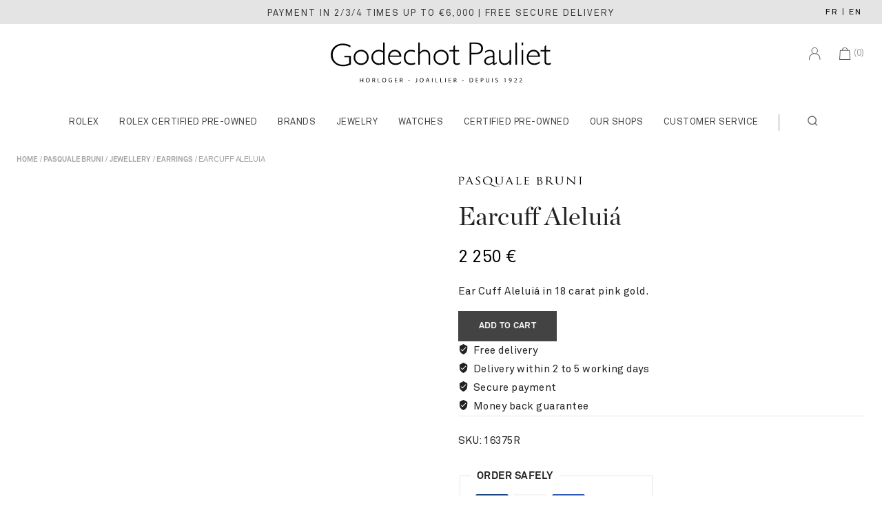

--- FILE ---
content_type: text/html; charset=UTF-8
request_url: https://www.godechot-pauliet.com/en/bijoux/boucles-doreilles/earcuff-aleluia-2/
body_size: 48512
content:
<!doctype html>
<html lang="en" prefix="og: https://ogp.me/ns#" class="no-js" >

<head>
	<meta charset="UTF-8">
	<meta name="viewport" content="width=device-width, initial-scale=1, minimum-scale=1">
	<link rel="profile" href="http://gmpg.org/xfn/11">
	<!-- Preconnect to required origins -->
	<link rel="preconnect" href="https://dicau5l56d297.cloudfront.net">
	<link rel="dns-prefetch" href="https://dicau5l56d297.cloudfront.net">
	<link rel="preconnect" href="https://www.googletagmanager.com">
    <link rel="preconnect" href="https://connect.facebook.net">
	<link rel="preconnect" href="https://retailers.rolex.com">
	<meta property="og:image" content="https://dicau5l56d297.cloudfront.net/1500/jpeg/pasquale-bruni/web/16375r/16375r-yn3UF.jpeg"><meta property="og:image:type" content="image/jpeg"><meta property="og:image:width" content="1500"><meta property="og:image:height" content="1500"><meta property="og:image:url" content="https://dicau5l56d297.cloudfront.net/1500/jpeg/pasquale-bruni/web/16375r/16375r-yn3UF.jpeg"><meta property="og:image:secure_url" content="https://dicau5l56d297.cloudfront.net/1500/jpeg/pasquale-bruni/web/16375r/16375r-yn3UF.jpeg"><meta name="twitter:image" content="https://dicau5l56d297.cloudfront.net/1500/jpeg/pasquale-bruni/web/16375r/16375r-yn3UF.jpeg"><link rel="preconnect" href="https://api.getalma.eu"><link rel="preconnect" href="https://cdn.almapay.com"><script>!function(e,c){e[c]=e[c]+(e[c]&&" ")+"quform-js"}(document.documentElement,"className");</script>
<!-- Search Engine Optimization by Rank Math - https://rankmath.com/ -->
<title>Earcuff Aleluiá - Pasquale Bruni | Godecho Pauliet</title>
<meta name="description" content="Ear Cuff Aleluiá in 18 carat pink gold."/>
<meta name="robots" content="follow, index, max-snippet:-1, max-video-preview:-1, max-image-preview:large"/>
<link rel="canonical" href="https://www.godechot-pauliet.com/en/bijoux/boucles-doreilles/earcuff-aleluia-2/" />
<meta property="og:locale" content="en_GB" />
<meta property="og:type" content="product" />
<meta property="og:title" content="Earcuff Aleluiá - Pasquale Bruni | Godecho Pauliet" />
<meta property="og:description" content="Ear Cuff Aleluiá in 18 carat pink gold." />
<meta property="og:url" content="https://www.godechot-pauliet.com/en/bijoux/boucles-doreilles/earcuff-aleluia-2/" />
<meta property="og:site_name" content="Godechot Pauliet" />
<meta property="og:updated_time" content="2025-10-28T03:35:51+01:00" />
<meta property="product:brand" content="Pasquale Bruni" />
<meta property="product:price:amount" content="2250" />
<meta property="product:price:currency" content="EUR" />
<meta property="product:availability" content="instock" />
<meta name="twitter:card" content="summary_large_image" />
<meta name="twitter:title" content="Earcuff Aleluiá - Pasquale Bruni | Godecho Pauliet" />
<meta name="twitter:description" content="Ear Cuff Aleluiá in 18 carat pink gold." />
<meta name="twitter:label1" content="Price" />
<meta name="twitter:data1" content="2 250&nbsp;&euro;" />
<meta name="twitter:label2" content="Availability" />
<meta name="twitter:data2" content="In stock" />
<script type="application/ld+json" class="rank-math-schema">{
    "@context": "https:\/\/schema.org",
    "@graph": [
        {
            "@type": "Place",
            "@id": "https:\/\/www.godechot-pauliet.com\/en\/#place",
            "geo": {
                "@type": "GeoCoordinates",
                "latitude": "2.290134",
                "longitude": "48.871847"
            },
            "hasMap": "https:\/\/www.google.com\/maps\/search\/?api=1&amp;query=2.290134,48.871847",
            "address": {
                "@type": "PostalAddress",
                "streetAddress": "28\/30 Avenue Victor Hugo",
                "addressLocality": "Paris",
                "postalCode": "75116",
                "addressCountry": "France"
            }
        },
        {
            "@type": [
                "JewelryStore",
                "Organization"
            ],
            "@id": "https:\/\/www.godechot-pauliet.com\/en\/#organization",
            "name": "Godechot Pauliet - Luxury Watchmaker and Jeweler in Paris since 1922",
            "url": "https:\/\/www.godechot-pauliet.com\/",
            "sameAs": [
                "https:\/\/www.facebook.com\/GodechotPauliet",
                "https:\/\/www.instagram.com\/godechotpauliet\/"
            ],
            "email": "ventes@godechot-pauliet.com",
            "address": {
                "@type": "PostalAddress",
                "streetAddress": "28\/30 Avenue Victor Hugo",
                "addressLocality": "Paris",
                "postalCode": "75116",
                "addressCountry": "France"
            },
            "logo": {
                "@type": "ImageObject",
                "@id": "https:\/\/www.godechot-pauliet.com\/en\/#logo",
                "url": "https:\/\/www.godechot-pauliet.com\/wp-content\/uploads\/2022\/07\/Godechot-Pauliet-logo-desktop-FR.svg",
                "contentUrl": "https:\/\/www.godechot-pauliet.com\/wp-content\/uploads\/2022\/07\/Godechot-Pauliet-logo-desktop-FR.svg",
                "caption": "Godechot Pauliet",
                "inLanguage": "en-GB",
                "width": "4349",
                "height": "833"
            },
            "openingHours": [
                "Monday,Tuesday,Wednesday,Thursday,Friday,Saturday 10:45-18:30"
            ],
            "description": "Godechot Pauliet, a luxury watchmaker and jeweler located in Paris in the 16th arrondissement. The house is proud to be part of the worldwide network of official Rolex retailers, which allows it to sell and service Rolex watches.",
            "legalName": "Godechot Pauliet",
            "vatID": "FR 95 319773073",
            "foundingDate": "1922",
            "location": {
                "@id": "https:\/\/www.godechot-pauliet.com\/en\/#place"
            },
            "image": {
                "@id": "https:\/\/www.godechot-pauliet.com\/en\/#logo"
            },
            "telephone": "+33145009503"
        },
        {
            "@type": "WebSite",
            "@id": "https:\/\/www.godechot-pauliet.com\/en\/#website",
            "url": "https:\/\/www.godechot-pauliet.com\/en",
            "name": "Godechot Pauliet",
            "publisher": {
                "@id": "https:\/\/www.godechot-pauliet.com\/en\/#organization"
            },
            "inLanguage": "en-GB"
        },
        {
            "@type": "BreadcrumbList",
            "@id": "https:\/\/www.godechot-pauliet.com\/en\/bijoux\/boucles-doreilles\/earcuff-aleluia-2\/#breadcrumb",
            "itemListElement": [
                {
                    "@type": "ListItem",
                    "position": "1",
                    "item": {
                        "@id": "\/",
                        "name": "Home"
                    }
                },
                {
                    "@type": "ListItem",
                    "position": "2",
                    "item": {
                        "@id": "https:\/\/www.godechot-pauliet.com\/en\/marques\/pasquale-bruni\/",
                        "name": "Pasquale Bruni"
                    }
                },
                {
                    "@type": "ListItem",
                    "position": "3",
                    "item": {
                        "@id": "https:\/\/www.godechot-pauliet.com\/en\/bijoux\/boucles-doreilles\/earcuff-aleluia-2\/",
                        "name": "Earcuff Alelui\u00e1"
                    }
                }
            ]
        },
        {
            "@type": "ItemPage",
            "@id": "https:\/\/www.godechot-pauliet.com\/en\/bijoux\/boucles-doreilles\/earcuff-aleluia-2\/#webpage",
            "url": "https:\/\/www.godechot-pauliet.com\/en\/bijoux\/boucles-doreilles\/earcuff-aleluia-2\/",
            "name": "Earcuff Alelui\u00e1 - Pasquale Bruni | Godecho Pauliet",
            "datePublished": "2024-04-19T11:37:46+01:00",
            "dateModified": "2025-10-28T03:35:51+01:00",
            "isPartOf": {
                "@id": "https:\/\/www.godechot-pauliet.com\/en\/#website"
            },
            "inLanguage": "en-GB",
            "breadcrumb": {
                "@id": "https:\/\/www.godechot-pauliet.com\/en\/bijoux\/boucles-doreilles\/earcuff-aleluia-2\/#breadcrumb"
            }
        },
        {
            "@type": "Product",
            "brand": {
                "@type": "Brand",
                "name": "Pasquale Bruni"
            },
            "name": "Earcuff Alelui\u00e1 - Pasquale Bruni | Godecho Pauliet",
            "description": "Ear Cuff Alelui\u00e1 in 18 carat pink gold. - - 16375R - Pasquale Bruni.",
            "sku": "16375R",
            "category": "Bijoux",
            "mainEntityOfPage": {
                "@id": "https:\/\/www.godechot-pauliet.com\/en\/bijoux\/boucles-doreilles\/earcuff-aleluia-2\/#webpage"
            },
            "offers": {
                "@type": "Offer",
                "price": "2250",
                "priceCurrency": "EUR",
                "priceValidUntil": "2027-12-31",
                "availability": "http:\/\/schema.org\/InStock",
                "itemCondition": "NewCondition",
                "url": "https:\/\/www.godechot-pauliet.com\/en\/bijoux\/boucles-doreilles\/earcuff-aleluia-2\/",
                "seller": {
                    "@type": "Organization",
                    "@id": "https:\/\/www.godechot-pauliet.com\/en\/",
                    "name": "Godechot Pauliet",
                    "url": "https:\/\/www.godechot-pauliet.com\/en",
                    "logo": "https:\/\/www.godechot-pauliet.com\/wp-content\/uploads\/2022\/07\/Godechot-Pauliet-logo-desktop-FR.svg"
                },
                "priceSpecification": {
                    "price": "2250",
                    "priceCurrency": "EUR",
                    "valueAddedTaxIncluded": "1"
                },
                "hasMerchantReturnPolicy": {
                    "@type": "MerchantReturnPolicy",
                    "applicableCountry": "FR",
                    "returnPolicyCategory": "https:\/\/schema.org\/MerchantReturnFiniteReturnWindow",
                    "merchantReturnDays": "14",
                    "returnMethod": "https:\/\/schema.org\/ReturnByMail",
                    "returnFees": "https:\/\/schema.org\/FreeReturn"
                },
                "shippingDetails": {
                    "@type": "OfferShippingDetails",
                    "shippingDestination": {
                        "@type": "DefinedRegion",
                        "addressCountry": "FR"
                    },
                    "shippingRate": {
                        "@type": "MonetaryAmount",
                        "value": "0",
                        "currency": "EUR"
                    }
                }
            },
            "additionalProperty": [
                {
                    "@type": "PropertyValue",
                    "name": "pa_collection",
                    "value": "Alelui\u00e1"
                },
                {
                    "@type": "PropertyValue",
                    "name": "pa_matiere",
                    "value": "Or Rose"
                },
                {
                    "@type": "PropertyValue",
                    "name": "pa_genre",
                    "value": "Femme"
                },
                {
                    "@type": "PropertyValue",
                    "name": "pa_product-type",
                    "value": "Boucles d'oreilles"
                }
            ],
            "image": {
                "@type": "ImageObject",
                "url": "https:\/\/dicau5l56d297.cloudfront.net\/1500\/jpeg\/pasquale-bruni\/web\/16375r\/16375r-yn3UF.jpeg",
                "width": "1500",
                "height": "1500"
            },
            "additionalImage": [
                {
                    "@type": "ImageObject",
                    "url": "https:\/\/dicau5l56d297.cloudfront.net\/1500\/jpeg\/pasquale-bruni\/web\/16375r\/16375r-xiHgy.jpeg",
                    "width": "1500",
                    "height": "1500"
                }
            ],
            "gtin": "16375R",
            "@id": "https:\/\/www.godechot-pauliet.com\/en\/bijoux\/boucles-doreilles\/earcuff-aleluia-2\/#richSnippet"
        }
    ]
}</script>
<!-- /Rank Math WordPress SEO plugin -->

<link rel='dns-prefetch' href='//maxcdn.bootstrapcdn.com' />
<link rel="alternate" type="application/rss+xml" title="Godechot Pauliet &raquo; Feed" href="https://www.godechot-pauliet.com/en/feed/" />
<link rel="alternate" type="application/rss+xml" title="Godechot Pauliet &raquo; Comments Feed" href="https://www.godechot-pauliet.com/en/comments/feed/" />
			<script>document.documentElement.classList.remove( 'no-js' );</script>
			<link rel="alternate" title="oEmbed (JSON)" type="application/json+oembed" href="https://www.godechot-pauliet.com/en/wp-json/oembed/1.0/embed?url=https%3A%2F%2Fwww.godechot-pauliet.com%2Fen%2Fbijoux%2Fboucles-doreilles%2Fearcuff-aleluia-2%2F" />
<link rel="alternate" title="oEmbed (XML)" type="text/xml+oembed" href="https://www.godechot-pauliet.com/en/wp-json/oembed/1.0/embed?url=https%3A%2F%2Fwww.godechot-pauliet.com%2Fen%2Fbijoux%2Fboucles-doreilles%2Fearcuff-aleluia-2%2F&#038;format=xml" />
<style id='wp-img-auto-sizes-contain-inline-css'>
img:is([sizes=auto i],[sizes^="auto," i]){contain-intrinsic-size:3000px 1500px}
/*# sourceURL=wp-img-auto-sizes-contain-inline-css */
</style>
<link rel='stylesheet' id='style-css' href='https://www.godechot-pauliet.com/wp-content/themes/GPchild/style.css?x41405&amp;ver=44' media='all' />
<link rel='stylesheet' id='cookieconsent-style-css' href='https://www.godechot-pauliet.com/wp-content/themes/GPchild/css/cookieconsent.css?x41405&amp;ver=0f100951a8591f3510025a3661622de8' media='all' />
<link rel='stylesheet' id='load-fa-css' href='https://maxcdn.bootstrapcdn.com/font-awesome/4.7.0/css/font-awesome.min.css?ver=0f100951a8591f3510025a3661622de8' media='all' />
<link rel='stylesheet' id='quform-css' href='https://www.godechot-pauliet.com/wp-content/plugins/quform/css/styles.min.css?x41405&amp;ver=2.20.0' media='all' />
<link rel='stylesheet' id='quform-theme-react-css' href='https://www.godechot-pauliet.com/wp-content/plugins/quform/css/theme.react.min.css?x41405&amp;ver=1.0.0' media='all' />
<link rel='stylesheet' id='quform-custom-css' href='https://www.godechot-pauliet.com/wp-content/plugins/quform/cache/custom.css?x41405&amp;ver=1764929028' media='all' />
<link rel='stylesheet' id='custom-styles-css' href='https://www.godechot-pauliet.com/wp-content/themes/pearlsell/assets/custom.css?x41405&amp;ver=0f100951a8591f3510025a3661622de8' media='all' />
<link rel='stylesheet' id='thebase-global-css' href='https://www.godechot-pauliet.com/wp-content/themes/pearlsell/assets/css/global.min.css?x41405&amp;ver=1.0.0' media='all' />
<style id='thebase-global-inline-css'>
/* TheBase Base CSS */
:root{--global-palette1:#000000;--global-palette2:#434343;--global-palette3:#000000;--global-palette4:#666666;--global-palette5:#222222;--global-palette6:#e4e4e4;--global-palette7:#F5F5F5;--global-palette8:#FFFFFF;--global-palette9:#FFFFFF;--global-palette9rgb:255, 255, 255;--global-palette-highlight:var(--global-palette5);--global-palette-highlight-alt:var(--global-palette2);--global-palette-highlight-alt2:var(--global-palette2);--global-palette-btn-bg:var(--global-palette2);--global-palette-btn-bg-hover:var(--global-palette2);--global-palette-btn:var(--global-palette7);--global-palette-btn-hover:var(--global-palette7);--global-body-font-family:Arial, Helvetica, sans-serif;--global-heading-font-family:inherit;--global-primary-nav-font-family:inherit;--global-fallback-font:sans-serif;--global-display-fallback-font:sans-serif;--global-content-width:1740px;--global-content-edge-padding:1.5rem;}:root .has-thebase-palette-1-background-color{background-color:var(--global-palette1);}:root .has-thebase-palette-1-color{color:var(--global-palette1);}:root .has-thebase-palette-2-background-color{background-color:var(--global-palette2);}:root .has-thebase-palette-2-color{color:var(--global-palette2);}:root .has-thebase-palette-3-background-color{background-color:var(--global-palette3);}:root .has-thebase-palette-3-color{color:var(--global-palette3);}:root .has-thebase-palette-4-background-color{background-color:var(--global-palette4);}:root .has-thebase-palette-4-color{color:var(--global-palette4);}:root .has-thebase-palette-5-background-color{background-color:var(--global-palette5);}:root .has-thebase-palette-5-color{color:var(--global-palette5);}:root .has-thebase-palette-6-background-color{background-color:var(--global-palette6);}:root .has-thebase-palette-6-color{color:var(--global-palette6);}:root .has-thebase-palette-7-background-color{background-color:var(--global-palette7);}:root .has-thebase-palette-7-color{color:var(--global-palette7);}:root .has-thebase-palette-8-background-color{background-color:var(--global-palette8);}:root .has-thebase-palette-8-color{color:var(--global-palette8);}:root .has-thebase-palette-9-background-color{background-color:var(--global-palette9);}:root .has-thebase-palette-9-color{color:var(--global-palette9);}:root .has-thebase-palette1-background-color{background-color:var(--global-palette1);}:root .has-thebase-palette1-color{color:var(--global-palette1);}:root .has-thebase-palette2-background-color{background-color:var(--global-palette2);}:root .has-thebase-palette2-color{color:var(--global-palette2);}:root .has-thebase-palette3-background-color{background-color:var(--global-palette3);}:root .has-thebase-palette3-color{color:var(--global-palette3);}:root .has-thebase-palette4-background-color{background-color:var(--global-palette4);}:root .has-thebase-palette4-color{color:var(--global-palette4);}:root .has-thebase-palette5-background-color{background-color:var(--global-palette5);}:root .has-thebase-palette5-color{color:var(--global-palette5);}:root .has-thebase-palette6-background-color{background-color:var(--global-palette6);}:root .has-thebase-palette6-color{color:var(--global-palette6);}:root .has-thebase-palette7-background-color{background-color:var(--global-palette7);}:root .has-thebase-palette7-color{color:var(--global-palette7);}:root .has-thebase-palette8-background-color{background-color:var(--global-palette8);}:root .has-thebase-palette8-color{color:var(--global-palette8);}:root .has-thebase-palette9-background-color{background-color:var(--global-palette9);}:root .has-thebase-palette9-color{color:var(--global-palette9);}body{background:var(--global-palette8);}body, input, select, optgroup, textarea{font-style:normal;font-weight:400;font-size:15px;line-height:26px;letter-spacing:0.5px;font-family:var(--global-body-font-family);color:var(--global-palette5);}.content-bg, body.content-style-unboxed .site{background:var(--global-palette9);}h1,h2,h3,h4,h5,h6,.elementor-heading-title{font-family:var(--global-heading-font-family);}h1 , h1.elementor-heading-title{font-style:normal;font-weight:400;font-size:48px;line-height:54px;text-transform:none;color:var(--global-palette5);}h2 ,h2.elementor-heading-title{font-style:normal;font-weight:400;font-size:37px;line-height:42px;letter-spacing:0.3px;text-transform:none;color:var(--global-palette3);}h3 ,h3.elementor-heading-title{font-style:normal;font-weight:400;font-size:20px;line-height:32px;text-transform:none;color:var(--global-palette3);}h4 ,h4.elementor-heading-title{font-style:normal;font-weight:500;font-size:20px;line-height:30px;text-transform:none;color:var(--global-palette3);}h5,h5.elementor-heading-title{font-style:normal;font-weight:500;font-size:18px;line-height:24px;text-transform:none;color:var(--global-palette3);}h6 ,h6.elementor-heading-title{font-style:normal;font-weight:500;font-size:16px;line-height:22px;text-transform:none;color:var(--global-palette3);}.entry-hero .thebase-breadcrumbs, .entry-hero .search-form{font-style:normal;font-weight:300;font-size:15px;font-family:-apple-system,BlinkMacSystemFont,"Segoe UI",Roboto,Oxygen-Sans,Ubuntu,Cantarell,"Helvetica Neue",sans-serif, "Apple Color Emoji", "Segoe UI Emoji", "Segoe UI Symbol";text-transform:none;color:var(--global-palette3);}@media all and (max-width: 1024px){h1, h1.elementor-heading-title{font-size:40px;line-height:45px;letter-spacing:-1px;}h2, h2.elementor-heading-title{font-size:30px;line-height:34px;letter-spacing:-0.5px;}h3, h3.elementor-heading-title{font-size:16px;line-height:30px;}h4, h4.elementor-heading-title{font-size:20px;line-height:24px;}h5 , h5.elementor-heading-title{font-size:18px;line-height:24px;}h6 , h6.elementor-heading-title{font-size:16px;line-height:20px;}}@media all and (max-width: 767px){h1{font-size:32px;line-height:40px;letter-spacing:-1px;}h2{font-size:26px;line-height:30px;}h3{font-size:15px;line-height:28px;}h4{font-size:18px;line-height:20px;}h5{font-size:16px;line-height:20px;}h6{font-size:14px;line-height:20px;}}.site-container, .site-header-row-layout-contained, .site-footer-row-layout-contained, .entry-hero-layout-contained, .comments-area, .alignfull > .wp-block-cover__inner-container, .alignwide > .wp-block-cover__inner-container{max-width:1740px;}.content-width-narrow .content-container.site-container, .content-width-narrow .hero-container.site-container{max-width:1105px;}@media all and (min-width: 1970px){.site .content-container  .alignwide{margin-inline-start:-115px;margin-inline-end:-115px;width:unset;max-width:unset;}}@media all and (min-width: 1365px){.content-width-narrow .site .content-container .alignwide{margin-inline-start:-130px;margin-inline-end:-130px;width:unset;max-width:unset;}}.content-style-boxed .site .entry-content .alignwide{margin-inline-start:-4rem;margin-inline-end:-4rem;}@media all and (max-width: 1024px){.content-style-boxed .site .entry-content .alignwide{margin-inline-start:-2.5rem;margin-inline-end:-2.5rem;}}@media all and (max-width: 767px){.content-style-boxed .site .entry-content .alignwide{margin-inline-start:-1.5rem;margin-inline-end:-1.5rem;}}.content-area{margin-block-start:3rem;margin-block-end:3rem;}@media all and (max-width: 1024px){.content-area{margin-block-start:2.5rem;margin-block-end:2.5rem;}}@media all and (max-width: 767px){.content-area{margin-block-start:2rem;margin-block-end:2rem;}}@media all and (max-width: 1024px){:root{--global-content-edge-padding:1rem;}}.single .entry-content-wrap{padding:4rem;}@media all and (max-width: 1024px){.single .entry-content-wrap{padding:2.5rem;}}@media all and (max-width: 767px){.single .entry-content-wrap{padding:1.5rem;}}.entry.single-entry{box-shadow:0px 0px 0px 0px rgba(0,0,0,.05);}.entry.loop-entry{box-shadow:0px 0px 1px 1px rgba(229,229,229,1);}.loop-entry .entry-content-wrap{padding:0rem;}.has-sidebar:not(.has-left-sidebar) .content-container{grid-template-columns:1fr 24%;}.has-sidebar.has-left-sidebar .content-container{grid-template-columns:24% 1fr;}.primary-sidebar.widget-area .widget, .primary-sidebar.widget_block h2{margin-block-end:1.875em;padding-block-end:1.875em;line-height:1.5;color:var(--global-palette5);}.primary-sidebar.widget-area .widget-title, .widget_block h2,.widget_block .widgettitle,.widget_block .widgettitle{font-weight:400;font-size:20px;line-height:1.5;color:var(--global-palette3);}.primary-sidebar.widget-area .sidebar-inner-wrap a:not(.button){color:var(--global-palette5);}.primary-sidebar.widget-area .sidebar-inner-wrap a:not(.button):hover,.primary-sidebar.widget-area .sidebar-inner-wrap .current-cat > a{color:var(--global-palette3);}@media all and (max-width: 1024px){.primary-sidebar.widget-area .widget, .primary-sidebar.widget_block h2{margin-block-end:1.5em;padding-block-end:1.5em;}}button, .button, .wp-block-button__link, input[type="button"], input[type="reset"], input[type="submit"], .fl-button, .elementor-button-wrapper .elementor-button,.wc-forward, body .tnp-widget input[type="text"],body .tnp-widget input[type="email"], body .tnp-widget input[type="submit"], .tnp-widget select ,body .tnp-widget-minimal input.tnp-submit{font-weight:500;font-size:13px;line-height:18px;letter-spacing:0.3px;text-transform:uppercase;border-radius:0px;padding:13px 30px 13px 30px;border:1px solid var(--global-palette7);border-color:var(--global-palette2);box-shadow:0px 0px 0px 0px rgba(0,0,0,0);}.wp-block-button.is-style-outline .wp-block-button__link{padding:13px 30px 13px 30px;}button:hover, button:focus, button:active, .button:hover, .button:focus, .button:active, .wp-block-button__link:hover, .wp-block-button__link:focus, .wp-block-button__link:active, input[type="button"]:hover, input[type="button"]:focus, input[type="button"]:active, input[type="reset"]:hover, input[type="reset"]:focus, input[type="reset"]:active, input[type="submit"]:hover, input[type="submit"]:focus, input[type="submit"]:active, .elementor-button-wrapper .elementor-button:hover, .elementor-button-wrapper .elementor-button:focus, .elementor-button-wrapper .elementor-button:active,.wc-forward:hover{border-color:var(--global-palette2);box-shadow:0px 0px 0px 0px rgba(0,0,0,0);}@media all and (max-width: 1024px){button, .button, .wp-block-button__link, input[type="button"], input[type="reset"], input[type="submit"], .fl-button, .elementor-button-wrapper .elementor-button,.wc-forward{border-color:var(--global-palette2);padding:10px 16px 10px 16px;}.wp-block-button.is-style-outline .wp-block-button__link{padding:10px 16px 10px 16px;}}@media all and (max-width: 767px){button, .button, .wp-block-button__link, input[type="button"], input[type="reset"], input[type="submit"], .fl-button, .elementor-button-wrapper .elementor-button,.wc-forward{padding:10px 10px 10px 10px;border-color:var(--global-palette2);}.wp-block-button.is-style-outline .wp-block-button__link{padding:10px 10px 10px 10px;}}@media all and (min-width: 1025px){.transparent-header .entry-hero .entry-hero-container-inner{padding-block-start:calc(35px + 10px + 10px);}}@media all and (max-width: 1024px){.mobile-transparent-header .entry-hero .entry-hero-container-inner{padding-block-start:calc(35px + 10px);}}@media all and (max-width: 767px){.mobile-transparent-header .entry-hero .entry-hero-container-inner{padding-block-start:calc(25px + 10px);}}.site-middle-footer-wrap .site-footer-row-container-inner{color:var(--global-palette5);border-top:1px solid #e5e5e5;}.site-footer .site-middle-footer-wrap .site-footer-row-container-inner a:not(.button){color:var(--global-palette5);}.site-footer .site-middle-footer-wrap .site-footer-row-container-inner a:not(.button):hover{color:var(--global-palette-highlight-alt);}.site-middle-footer-inner-wrap{min-height:10px;padding-block-start:10px;padding-block-end:10px;grid-column-gap:10px;grid-row-gap:10px;}.site-middle-footer-inner-wrap .widget{margin-block-end:5px;}.site-middle-footer-inner-wrap .widget-area .widget-title{color:var(--global-palette1);}.site-middle-footer-inner-wrap .site-footer-section:not(:last-child):after{right:calc(-10px / 2);}@media all and (max-width: 1024px){.site-middle-footer-inner-wrap{padding-block-start:10px;padding-block-end:10px;grid-column-gap:30px;grid-row-gap:30px;}.site-middle-footer-inner-wrap .site-footer-section:not(:last-child):after{right:calc(-30px / 2);}}@media all and (max-width: 767px){.site-middle-footer-inner-wrap{min-height:10px;padding-block-start:5px;padding-block-end:5px;grid-column-gap:0px;grid-row-gap:0px;}.site-middle-footer-inner-wrap .widget,.site-middle-footer-inner-wrap .site-footer-section{margin-block-end:5px;}.site-middle-footer-inner-wrap .site-footer-section:not(:last-child):after{right:calc(-0px / 2);}}.site-top-footer-wrap .site-footer-row-container-inner{background:var(--global-palette7);}.site-footer .site-top-footer-wrap .site-footer-row-container-inner a:not(.button){color:var(--global-palette5);}.site-footer .site-top-footer-wrap .site-footer-row-container-inner a:not(.button):hover{color:var(--global-palette-highlight-alt);}.site-top-footer-inner-wrap{min-height:10px;padding-block-start:40px;padding-block-end:30px;grid-column-gap:10px;grid-row-gap:10px;}.site-top-footer-inner-wrap .widget{margin-block-end:30px;}.site-top-footer-inner-wrap .site-footer-section:not(:last-child):after{right:calc(-10px / 2);}@media all and (max-width: 1024px){.site-top-footer-inner-wrap{min-height:10px;padding-block-start:40px;padding-block-end:20px;grid-column-gap:15px;grid-row-gap:15px;}.site-top-footer-inner-wrap .widget{margin-block-end:20px;}.site-top-footer-inner-wrap .site-footer-section:not(:last-child):after{right:calc(-15px / 2);}}@media all and (max-width: 767px){.site-top-footer-inner-wrap{min-height:10px;padding-block-start:25px;padding-block-end:15px;grid-column-gap:10px;grid-row-gap:10px;}.site-top-footer-inner-wrap .widget,.site-top-footer-inner-wrap .site-footer-section{margin-block-end:10px;}.site-top-footer-inner-wrap .site-footer-section:not(:last-child):after{right:calc(-10px / 2);}}.site-bottom-footer-wrap .site-footer-row-container-inner{background:#f5f5f5;font-style:normal;border-top:1px solid #e5e5e5;}.site-footer .site-bottom-footer-wrap .site-footer-row-container-inner a:not(.button){color:var(--global-palette5);}.site-footer .site-bottom-footer-wrap .site-footer-row-container-inner a:not(.button):hover{color:var(--global-palette-highlight-alt);}.site-bottom-footer-inner-wrap{min-height:10px;padding-block-start:10px;padding-block-end:10px;grid-column-gap:10px;}.site-bottom-footer-inner-wrap .widget{margin-block-end:0px;}.site-bottom-footer-inner-wrap .widget-area .widget-title{font-style:normal;}.site-bottom-footer-inner-wrap .site-footer-section:not(:last-child):after{right:calc(-10px / 2);}@media all and (max-width: 1024px){.site-bottom-footer-inner-wrap{padding-block-start:20px;padding-block-end:20px;}.site-bottom-footer-inner-wrap .widget,.site-bottom-footer-inner-wrap .site-footer-section{margin-block-end:20px;}}@media all and (max-width: 767px){.site-bottom-footer-inner-wrap{min-height:0px;padding-block-start:15px;padding-block-end:0px;}}.footer-social-inner-wrap{font-size:1.5em;margin-block-start:-0em;margin-inline-start:calc(-0em / 2);margin-inline-end:calc(-0em / 2);}.site-footer .site-footer-wrap .site-footer-section .footer-social-wrap .social-button{margin-block-start:0em;margin-inline-start:calc(0em / 2);margin-inline-end:calc(0em / 2);color:#000000;border:2px none transparent;border-radius:0px;}#colophon .footer-html{font-style:normal;color:#000000;}#colophon .site-footer-row-container .site-footer-row .footer-html a{color:#000000;}#colophon .site-footer-row-container .site-footer-row .footer-html a:hover{color:var(--global-palette1);}#colophon .footer-navigation .footer-menu-container > ul > li > a{padding-inline-start:calc(2em / 2);padding-inline-end:calc(2em / 2);color:var(--global-palette5);}#colophon .footer-navigation .footer-menu-container > ul li a:hover{color:var(--global-palette-highlight-alt);}#colophon .footer-navigation .footer-menu-container > ul li.current-menu-item > a{color:var(--global-palette-highlight-alt);}.site .page-title h1{font-style:normal;font-size:2.3rem;}@media all and (max-width: 1024px){.site .page-title h1{font-size:1.75rem;}}@media all and (max-width: 767px){.site .page-title h1{font-size:1.2rem;line-height:1.35;}}.entry-hero.page-hero-section .entry-header{min-height:125px;}@media all and (max-width: 1024px){.entry-hero.page-hero-section .entry-header{min-height:75px;}}@media all and (max-width: 767px){.entry-hero.page-hero-section .entry-header{min-height:50px;}}.entry-author-style-center{padding-block-start:var(--global-md-spacing);border-top:1px solid var(--global-gray-400);}.entry-author-style-center .entry-author-avatar, .entry-meta .author-avatar{display:none;}.loop-entry.type-post .entry-title{font-weight:400;font-size:26px;line-height:34px;}.search-results .loop-entry .entry-title{font-weight:400;font-size:20px;line-height:1.5;}.search-results .loop-entry .entry-meta{text-transform:inherit;}.product-title .thebase-breadcrumbs{text-transform:inherit;}.product-title .single-category{font-weight:500;font-size:32px;line-height:1.5;color:var(--global-palette3);}.site .product-hero-section .extra-title{font-weight:500;font-size:32px;line-height:1.5;}.woocommerce div.product .product_title{font-size:37px;line-height:1.2;}@media all and (max-width: 1024px){.woocommerce div.product .product_title{font-size:30px;}}@media all and (max-width: 767px){.woocommerce div.product .product_title{font-size:24px;}}@media all and (max-width: 767px){.woocommerce ul.products:not(.products-list-view){grid-template-columns:repeat(2, minmax(0, 1fr));column-gap:0.5rem;grid-row-gap:0.5rem;}}.entry-hero.product-archive-hero-section .entry-header{min-height:70px;}.woocommerce ul.products li.product h3, .woocommerce ul.products li.product .product-details .woocommerce-loop-product__title, .woocommerce ul.products li.product .product-details .woocommerce-loop-category__title, .wc-block-grid__products .wc-block-grid__product .wc-block-grid__product-title{font-weight:400;font-size:16px;line-height:1.5em;letter-spacing:0.3px;text-transform:inherit;color:var(--global-palette3);}.price,.woocommerce ul.products li.product .product-details .price, .wc-block-grid__products .wc-block-grid__product .wc-block-grid__product-price,.widget_price_filter .price_slider_amount{font-weight:500;font-size:16px;line-height:24px;letter-spacing:0.3px;text-transform:inherit;color:var(--global-palette3);}.woocommerce ul.products li.product a img{border:0px solid #e5e5e5;}.woocommerce button,.woocommerce ul.products.woo-archive-btn-button .product-action-wrap .button, .wc-block-grid__product.woo-archive-btn-button .product-details .wc-block-grid__product-add-to-cart .wp-block-button__link{border:2px none transparent;box-shadow:0px 0px 0px 0px rgba(0,0,0,0.0);}.woocommerce button:hover,.woocommerce ul.products.woo-archive-btn-button .product-action-wrap .button:hover, .wc-block-grid__product.woo-archive-btn-button .product-details .wc-block-grid__product-add-to-cart .wp-block-button__link:hover{box-shadow:0px 0px 0px 0px rgba(0,0,0,0);}
/* TheBase Header CSS */
.site-branding a.brand img{max-width:320px;}.site-branding a.brand img.svg-logo-image{width:320px;}@media all and (max-width: 1024px){.site-branding a.brand img{max-width:250px;}.site-branding a.brand img.svg-logo-image{width:250px;}}@media all and (max-width: 767px){.site-branding a.brand img{max-width:150px;}.site-branding a.brand img.svg-logo-image{width:150px;}}.site-branding{padding:0px 0px 0px 0px;}@media all and (max-width: 767px){.site-branding{padding:0px 0px 0px 0px;}}#masthead, #masthead .thebase-sticky-header.item-is-fixed:not(.item-at-start):not(.site-header-row-container), #masthead .thebase-sticky-header.item-is-fixed:not(.item-at-start) > .site-header-row-container-inner{background:#ededed;}.site-main-header-wrap .site-header-row-container-inner{background:#ffffff;border-bottom:1px none #e5e5e5;}.site-main-header-inner-wrap{min-height:10px;}@media all and (max-width: 1024px){.site-main-header-inner-wrap{min-height:10px;}}@media all and (max-width: 767px){.site-main-header-inner-wrap{min-height:10px;}}.site-main-header-wrap .site-header-row-container-inner>.site-container{padding:24px 24px 14px 24px;}@media all and (max-width: 1024px){.site-main-header-wrap .site-header-row-container-inner>.site-container{padding:16px 16px 16px 16px;}}@media all and (max-width: 767px){.site-main-header-wrap .site-header-row-container-inner>.site-container{padding:10px 10px 10px 10px;}}.site-top-header-wrap .site-header-row-container-inner{background:var(--global-palette6);}.site-top-header-inner-wrap{min-height:35px;}@media all and (max-width: 1024px){.site-top-header-inner-wrap{min-height:35px;}}@media all and (max-width: 767px){.site-top-header-inner-wrap{min-height:25px;}}@media all and (max-width: 767px){.site-top-header-wrap .site-header-row-container-inner>.site-container{padding:0px 0px 0px 0px;}}.site-bottom-header-wrap .site-header-row-container-inner{background:#ffffff;border-bottom:0px none transparent;}.site-bottom-header-inner-wrap{min-height:10px;}#masthead .thebase-sticky-header.item-is-fixed:not(.item-at-start):not(.site-header-row-container):not(.item-hidden-above), #masthead .thebase-sticky-header.item-is-fixed:not(.item-at-start):not(.item-hidden-above) > .site-header-row-container-inner{background:#ffffff;}.header-navigation[class*="header-navigation-style-underline"] .header-menu-container.primary-menu-container>ul>li>a:after{width:calc( 100% - 3.5em);}.main-navigation .primary-menu-container > ul > li.menu-item > a{padding-inline-start:calc(3.5em / 2);padding-inline-end:calc(3.5em / 2);padding-block-start:1.2em;padding-block-end:1.2em;color:#585858;}.main-navigation .primary-menu-container > ul > li.menu-item > .dropdown-nav-special-toggle{right:calc(3.5em / 2);}.main-navigation .primary-menu-container > ul li.menu-item > a{font-style:normal;font-weight:normal;font-size:13px;line-height:1.8;letter-spacing:0.1em;text-transform:uppercase;}.main-navigation .primary-menu-container > ul > li.menu-item > a:hover{color:var(--global-palette-highlight-alt);}.main-navigation .primary-menu-container > ul > li.menu-item.current-menu-item > a{color:var(--global-palette-highlight-alt);}.header-navigation[class*="header-navigation-style-underline"] .header-menu-container.secondary-menu-container>ul>li>a:after{width:calc( 100% - 1.6em);}.secondary-navigation .secondary-menu-container > ul > li.menu-item > a{padding-inline-start:calc(1.6em / 2);padding-inline-end:calc(1.6em / 2);color:var(--global-palette3);}.secondary-navigation .primary-menu-container > ul > li.menu-item > .dropdown-nav-special-toggle{right:calc(1.6em / 2);}.secondary-navigation .secondary-menu-container > ul li.menu-item > a{font-size:15px;line-height:1.2;}.secondary-navigation .secondary-menu-container > ul > li.menu-item > a:hover{color:var(--global-palette-highlight-alt);}.secondary-navigation .secondary-menu-container > ul > li.menu-item.current-menu-item > a{color:var(--global-palette-highlight-alt);}.header-navigation .header-menu-container ul ul.sub-menu, .header-navigation .header-menu-container ul ul.submenu{background:var(--global-palette9);box-shadow:0px 2px 13px 0px rgba(0,0,0,0.1);}.header-navigation .header-menu-container ul ul li.menu-item, .header-menu-container ul.menu > li.thebase-menu-mega-enabled > ul > li.menu-item > a{border-bottom:1px solid rgba(0,0,0,0.1);}.header-navigation .header-menu-container ul ul li.menu-item > a{width:250px;padding-block-start:1em;padding-block-end:1em;color:var(--global-palette3);}.header-navigation .header-menu-container ul ul li.menu-item > a:hover{color:var(--global-palette-highlight-alt);background:var(--global-palette9);}.header-navigation .header-menu-container ul ul li.menu-item.current-menu-item > a{color:var(--global-palette-highlight-alt);background:var(--global-palette9);}.mobile-toggle-open-container .menu-toggle-open{color:#707070;padding:0.2em 0.2em 0.2em 0.2em;font-size:14px;}.mobile-toggle-open-container .menu-toggle-open.menu-toggle-style-bordered{border:1px solid currentColor;}.mobile-toggle-open-container .menu-toggle-open .menu-toggle-icon{font-size:1.6em;}.mobile-toggle-open-container .menu-toggle-open:hover, .mobile-toggle-open-container .menu-toggle-open:focus{color:var(--global-palette-highlight-alt);}.mobile-navigation ul li{font-style:normal;font-size:15px;line-height:0.99;letter-spacing:0.1em;text-transform:uppercase;}@media all and (max-width: 767px){.mobile-navigation ul li{line-height:1;}}.mobile-navigation ul li a{padding-block-start:0.8em;padding-block-end:0.8em;}.mobile-navigation ul li > a, .mobile-navigation ul li.menu-item-has-children > .drawer-nav-drop-wrap{color:#2e2e2e;}.mobile-navigation ul li > a:hover, .mobile-navigation ul li.menu-item-has-children > .drawer-nav-drop-wrap:hover{color:#505050;}.mobile-navigation ul li.current-menu-item > a, .mobile-navigation ul li.current-menu-item.menu-item-has-children > .drawer-nav-drop-wrap{color:#505050;}.mobile-navigation ul li.menu-item-has-children .drawer-nav-drop-wrap, .mobile-navigation ul li:not(.menu-item-has-children) a{border-bottom:0px none rgba(255,255,255,0.1);}.mobile-navigation:not(.drawer-navigation-parent-toggle-true) ul li.menu-item-has-children .drawer-nav-drop-wrap button{border-left:0px none rgba(255,255,255,0.1);}#mobile-drawer .drawer-inner, #mobile-drawer.popup-drawer-layout-fullwidth.popup-drawer-animation-slice .pop-portion-bg, #mobile-drawer.popup-drawer-layout-fullwidth.popup-drawer-animation-slice.pop-animated.show-drawer .drawer-inner{background:#f5f5f5;}#mobile-drawer .drawer-header .drawer-toggle{padding:0em 0.6em 0.6em 0.6em;font-size:24px;}#mobile-drawer .drawer-header .drawer-toggle, #mobile-drawer .drawer-header .drawer-toggle:focus{color:var(--global-palette1);}#mobile-drawer .drawer-header .drawer-toggle:hover, #mobile-drawer .drawer-header .drawer-toggle:focus:hover{color:#666666;}#main-header .header-button{font-style:normal;font-size:13px;letter-spacing:0.15em;margin:0px 0px 0px 0px;color:#373737;border:2px none transparent;box-shadow:0px 0px 0px 0px rgba(0,0,0,0);}#main-header .header-button.button-size-custom{padding:0px 0px 0px 0px;}#main-header .header-button:hover{color:var(--global-palette4);box-shadow:0px 0px 0px 0px rgba(0,0,0,0.1);}.header-html{font-style:normal;font-size:14px;line-height:1.2;text-transform:none;color:var(--global-palette5);}.header-html a{color:var(--global-palette3);}.header-html a:hover{color:var(--global-palette-highlight-alt);}.site-header-item .header-cart-wrap .header-cart-inner-wrap .header-cart-button{color:var(--global-palette4);padding:0em 0em 0em 0em;}.site-header-item .header-cart-wrap .header-cart-inner-wrap .header-cart-button:hover{color:var(--global-palette-highlight-alt);}.header-cart-wrap .header-cart-button .header-cart-label{font-style:normal;font-weight:400;font-size:13px;line-height:22px;text-transform:uppercase;}.header-cart-wrap .header-cart-button .thebase-svg-iconset{font-size:1em;}.header-mobile-cart-wrap .header-cart-inner-wrap .header-cart-button{color:var(--global-palette4);padding:0em 0em 0em 0em;}.header-mobile-cart-wrap .header-cart-inner-wrap .header-cart-button:hover{color:var(--global-palette-highlight-alt);}.header-mobile-cart-wrap .header-cart-button .thebase-svg-iconset{font-size:1.4em;}.header-social-inner-wrap{font-size:1em;margin-block-start:-0.3em;margin-inline-start:calc(-0.3em / 2);margin-inline-end:calc(-0.3em / 2);}.header-social-wrap .header-social-inner-wrap .social-button{margin-block-start:0.3em;margin-inline-start:calc(0.3em / 2);margin-inline-end:calc(0.3em / 2);background:rgba(0,0,0,0);border:2px none transparent;border-radius:0px;}.header-social-wrap .header-social-inner-wrap .social-button:hover{color:#1f1f1f;}.header-mobile-social-inner-wrap{font-size:1em;margin-block-start:-0.3em;margin-inline-start:calc(-0.3em / 2);margin-inline-end:calc(-0.3em / 2);}.header-mobile-social-wrap .header-mobile-social-inner-wrap .social-button{margin-block-start:0.3em;margin-inline-start:calc(0.3em / 2);margin-inline-end:calc(0.3em / 2);border:2px none transparent;border-radius:3px;}#search-drawer .drawer-inner .search-submit[type="submit"]{background:rgba(60,60,60,0);}.search-toggle-open-container .search-toggle-open{background:rgba(60,60,60,0);color:#6b6b6b;padding:0px 0px 0px 0px;margin:0px 0px 0px 0px;font-style:normal;font-weight:400;font-size:13px;letter-spacing:-4em;text-transform:uppercase;}@media all and (max-width: 1024px){.search-toggle-open-container .search-toggle-open{line-height:2.89;}}@media all and (max-width: 767px){.search-toggle-open-container .search-toggle-open{line-height:3.47;}}.search-toggle-open-container .search-toggle-open.search-toggle-style-bordered{border:1px solid currentColor;}.search-toggle-open-container .search-toggle-open .search-toggle-icon{font-size:1.5em;}@media all and (max-width: 1024px){.search-toggle-open-container .search-toggle-open .search-toggle-icon{font-size:1.8em;}}@media all and (max-width: 767px){.search-toggle-open-container .search-toggle-open .search-toggle-icon{font-size:1.6em;}}.search-toggle-open-container .search-toggle-open:hover, .search-toggle-open-container .search-toggle-open:focus{color:var(--global-palette-highlight-alt);background:rgba(70,16,16,0);}#search-drawer .drawer-inner{background:rgba(0,0,0,0.7);}@media all and (max-width: 767px){#search-drawer .drawer-inner{background:rgba(0,0,0,0.7);}}.mobile-header-button-wrap .mobile-header-button-inner-wrap .mobile-header-button{font-style:normal;font-size:11px;letter-spacing:0.05em;text-transform:uppercase;margin:0px 0px 0px 0px;color:#2a2a2a;border:2px none transparent;box-shadow:0px 0px 0px 0px rgba(0,0,0,0);}.mobile-header-button-wrap .mobile-header-button:hover{color:var(--global-palette4);box-shadow:0px 0px 0px 0px rgba(0,0,0,0.1);}.mobile-html{font-style:normal;}
/* Base Pro Header CSS */
.header-navigation-dropdown-direction-left ul ul.submenu, .header-navigation-dropdown-direction-left ul ul.sub-menu{right:0px;left:auto;}.rtl .header-navigation-dropdown-direction-right ul ul.submenu, .rtl .header-navigation-dropdown-direction-right ul ul.sub-menu{left:0px;right:auto;}.header-account-button .nav-drop-title-wrap > .thebase-svg-iconset, .header-account-button > .thebase-svg-iconset{font-size:1.4em;}.site-header-item .header-account-button .nav-drop-title-wrap, .site-header-item .header-account-wrap > .header-account-button{display:inline-block;align-items:center;}.site-header-item .header-account-wrap .header-account-button{text-decoration:none;box-shadow:none;color:var(--global-palette4);background:transparent;padding:0em 0em 0em 0em;}.site-header-item .header-account-wrap .header-account-button:hover{color:var(--global-palette2);}.header-account-wrap .header-account-button .header-account-label{font-weight:400;font-size:14px;line-height:18px;text-transform:uppercase;}.header-account-wrap{margin:1px 0px 0px 0px;}.header-mobile-account-wrap .header-account-button .nav-drop-title-wrap > .thebase-svg-iconset, .header-mobile-account-wrap .header-account-button > .thebase-svg-iconset{font-size:1.2em;}.header-mobile-account-wrap .header-account-button .nav-drop-title-wrap, .header-mobile-account-wrap > .header-account-button{display:flex;align-items:center;}.header-mobile-account-wrap.header-account-style-icon_label .header-account-label{padding-inline-start:5px;}.header-mobile-account-wrap.header-account-style-label_icon .header-account-label{padding-inline-end:5px;}.header-mobile-account-wrap .header-account-button{text-decoration:none;box-shadow:none;color:#2e2e2e;background:rgba(0,0,0,0);padding:0em 0em 0em 0em;}.header-mobile-account-wrap .header-account-button:hover{color:#000000;}.header-mobile-account-wrap .header-account-button .header-account-label{font-style:normal;font-size:14px;letter-spacing:0.05em;text-transform:uppercase;}.header-mobile-account-wrap{margin:0px 0px 0px 12px;}#login-drawer .drawer-inner .drawer-content{display:flex;justify-content:center;align-items:center;position:absolute;top:0px;bottom:0px;left:0px;right:0px;padding:0px;}#loginform p label{display:block;}#login-drawer #loginform{width:100%;}#login-drawer #loginform input{width:100%;}#login-drawer #loginform input[type="checkbox"]{width:auto;}#login-drawer .drawer-inner .drawer-header{position:relative;z-index:100;}#login-drawer .drawer-content_inner.widget_login_form_inner{padding:2em;width:100%;max-width:350px;border-radius:.25rem;background:var(--global-palette9);color:var(--global-palette4);}#login-drawer .lost_password a{color:var(--global-palette6);}#login-drawer .lost_password, #login-drawer .register-field{text-align:center;}#login-drawer .widget_login_form_inner p{margin-block-start:1.2em;margin-block-end:0em;}#login-drawer .widget_login_form_inner p:first-child{margin-block-start:0em;}#login-drawer .widget_login_form_inner label{margin-block-end:0.5em;}#login-drawer hr.register-divider{margin:1.2em 0;border-width:1px;}#login-drawer .register-field{font-size:90%;}.header-html2{font-size:14px;text-transform:uppercase;}.header-html2 a{color:var(--global-palette4);}.header-html2 a:hover{color:var(--global-palette2);}.tertiary-navigation .tertiary-menu-container > ul > li > a{padding-inline-start:calc(1.2em / 2);padding-inline-end:calc(1.2em / 2);padding-block-start:em;padding-block-end:em;color:var(--global-palette5);}.tertiary-navigation .tertiary-menu-container > ul > li > a:hover{color:var(--global-palette-highlight);}.tertiary-navigation .tertiary-menu-container > ul > li.current-menu-item > a{color:var(--global-palette3);}.quaternary-navigation .quaternary-menu-container > ul > li > a{padding-inline-start:calc(1.2em / 2);padding-inline-end:calc(1.2em / 2);padding-block-start:0.6em;padding-block-end:0.6em;color:var(--global-palette5);}.quaternary-navigation .quaternary-menu-container > ul > li > a:hover{color:var(--global-palette-highlight);}.quaternary-navigation .quaternary-menu-container > ul > li.current-menu-item > a{color:var(--global-palette3);}#main-header .header-divider{border-right:1px solid #989898;height:40%;margin:0px 0px 0px -15px;}#main-header .header-divider2{border-right:1px solid var(--global-palette6);height:50%;}#main-header .header-divider3{border-right:1px solid var(--global-palette6);height:50%;}#mobile-header .header-mobile-divider{border-right:1px solid var(--global-palette6);height:35%;}#mobile-header .header-mobile-divider2{border-right:1px solid var(--global-palette6);height:8%;}.header-item-search-bar form ::-webkit-input-placeholder{color:currentColor;opacity:0.5;}.header-item-search-bar form ::placeholder{color:currentColor;opacity:0.5;}.header-search-bar form{max-width:100%;width:280px;}.header-search-bar form button{padding:8px 20px 8px 20px;}.header-search-bar form input.search-field{font-size:14px;background:var(--global-palette9);border:0px solid #e5e5e5;}.header-search-bar form input.search-field, .header-search-bar form .base-search-icon-wrap{color:var(--global-palette4);}.header-search-bar form button{background:TRANSPARENT;}.header-search-bar form button:hover{background:TRANSPARENT;}.header-mobile-search-bar form{max-width:100vw;width:272px;}.header-mobile-search-bar{margin:0px 0px 10px 0px;}.header-mobile-search-bar form input.search-field{background:#ffffff;border:4px none transparent;}.header-mobile-search-bar form input.search-field, .header-mobile-search-bar form .base-search-icon-wrap{color:rgba(0,0,0,0.94);}.header-widget-lstyle-normal .header-widget-area-inner a:not(.button){text-decoration:underline;}.header-contact-wrap{margin:10px 0px 0px 0px;}.element-contact-inner-wrap{display:flex;flex-wrap:wrap;align-items:center;margin-block-start:-3em;margin-inline-start:calc(-3em / 2);margin-inline-end:calc(-3em / 2);}.element-contact-inner-wrap .header-contact-item{display:inline-flex;flex-wrap:wrap;align-items:center;color:#262626;font-style:normal;font-size:12px;letter-spacing:0.18em;text-transform:uppercase;margin-block-start:3em;margin-inline-start:calc(3em / 2);margin-inline-end:calc(3em / 2);}.element-contact-inner-wrap a.header-contact-item:hover{color:#494949;}.element-contact-inner-wrap .header-contact-item .thebase-svg-iconset{font-size:1em;}.header-contact-item img{display:inline-block;}.header-contact-item .contact-label{margin-inline-start:0.3em;}.rtl .header-contact-item .contact-label{margin-inline-end:0.3em;margin-inline-start:0px;}.header-mobile-contact-wrap{margin:0px 0px 5px 16px;}.header-mobile-contact-wrap .element-contact-inner-wrap{display:flex;flex-wrap:wrap;align-items:center;margin-block-start:-0.6em;margin-inline-start:calc(-3em / 2);margin-inline-end:calc(-3em / 2);}.header-mobile-contact-wrap .element-contact-inner-wrap .header-contact-item{display:inline-flex;flex-wrap:wrap;align-items:center;color:#2e2e2e;font-style:normal;font-size:14px;margin-block-start:0.6em;margin-inline-start:calc(3em / 2);margin-inline-end:calc(3em / 2);}.header-mobile-contact-wrap .element-contact-inner-wrap a.header-contact-item:hover{color:var(--global-palette1);}.header-mobile-contact-wrap .element-contact-inner-wrap .header-contact-item .thebase-svg-iconset{font-size:1.32em;}#main-header .header-button2{border:2px none transparent;box-shadow:0px 0px 0px -7px rgba(0,0,0,0);}#main-header .header-button2:hover{box-shadow:0px 15px 25px -7px rgba(0,0,0,0.1);}.mobile-header-button2-wrap .mobile-header-button2{font-style:normal;font-size:14px;line-height:1.4;letter-spacing:0.05em;margin:0px 0px 0px 10px;color:#ffffff;background:#2e2e2e;border:2px none transparent;border-color:rgba(0,0,0,0);}.mobile-header-button2-wrap .mobile-header-button2:hover{color:#333333;background:#e8e8e8;border-color:rgba(0,0,0,0);}#widget-drawer.popup-drawer-layout-fullwidth .drawer-content .header-widget2, #widget-drawer.popup-drawer-layout-sidepanel .drawer-inner{max-width:400px;}#widget-drawer.popup-drawer-layout-fullwidth .drawer-content .header-widget2{margin:0 auto;}.widget-toggle-open{display:flex;align-items:center;background:transparent;box-shadow:none;}.widget-toggle-open:hover, .widget-toggle-open:focus{border-color:currentColor;background:transparent;box-shadow:none;}.widget-toggle-open .widget-toggle-icon{display:flex;}.widget-toggle-open .widget-toggle-label{padding-inline-end:5px;}.rtl .widget-toggle-open .widget-toggle-label{padding-inline-start:5px;padding-inline-end:0px;}.widget-toggle-open .widget-toggle-label:empty, .rtl .widget-toggle-open .widget-toggle-label:empty{padding-inline-end:0px;padding-inline-start:0px;}.widget-toggle-open-container .widget-toggle-open{color:var(--global-palette5);padding:0.4em 0.6em 0.4em 0.6em;font-size:14px;}.widget-toggle-open-container .widget-toggle-open.widget-toggle-style-bordered{border:1px solid currentColor;}.widget-toggle-open-container .widget-toggle-open .widget-toggle-icon{font-size:20px;}.widget-toggle-open-container .widget-toggle-open:hover, .widget-toggle-open-container .widget-toggle-open:focus{color:var(--global-palette-highlight);}#widget-drawer .header-widget-2style-normal a:not(.button){text-decoration:underline;}#widget-drawer .header-widget-2style-plain a:not(.button){text-decoration:none;}#widget-drawer .header-widget2 .widget-title{color:var(--global-palette9);}#widget-drawer .header-widget2{color:var(--global-palette8);}#widget-drawer .header-widget2 a:not(.button), #widget-drawer .header-widget2 .drawer-sub-toggle{color:var(--global-palette8);}#widget-drawer .header-widget2 a:not(.button):hover, #widget-drawer .header-widget2 .drawer-sub-toggle:hover{color:var(--global-palette9);}#mobile-secondary-site-navigation ul li{font-size:14px;}#mobile-secondary-site-navigation ul li a{padding-block-start:2em;padding-block-end:2em;}#mobile-secondary-site-navigation ul li > a, #mobile-secondary-site-navigation ul li.menu-item-has-children > .drawer-nav-drop-wrap{color:#000000;}#mobile-secondary-site-navigation ul li.current-menu-item > a, #mobile-secondary-site-navigation ul li.current-menu-item.menu-item-has-children > .drawer-nav-drop-wrap{color:var(--global-palette-highlight);}#mobile-secondary-site-navigation ul li.menu-item-has-children .drawer-nav-drop-wrap, #mobile-secondary-site-navigation ul li:not(.menu-item-has-children) a{border-bottom:0px solid rgba(255,255,255,0.1);}#mobile-secondary-site-navigation:not(.drawer-navigation-parent-toggle-true) ul li.menu-item-has-children .drawer-nav-drop-wrap button{border-left:0px solid rgba(255,255,255,0.1);}
/*# sourceURL=thebase-global-inline-css */
</style>
<link rel='stylesheet' id='thebase-header-css' href='https://www.godechot-pauliet.com/wp-content/themes/pearlsell/assets/css/header.min.css?x41405&amp;ver=1.0.0' media='all' />
<link rel='stylesheet' id='thebase-content-css' href='https://www.godechot-pauliet.com/wp-content/themes/pearlsell/assets/css/content.min.css?x41405&amp;ver=1.0.0' media='all' />
<link rel='stylesheet' id='thebase-woocommerce-css' href='https://www.godechot-pauliet.com/wp-content/themes/pearlsell/assets/css/woocommerce.min.css?x41405&amp;ver=1.0.0' media='all' />
<link rel='stylesheet' id='thebase-footer-css' href='https://www.godechot-pauliet.com/wp-content/themes/pearlsell/assets/css/footer.min.css?x41405&amp;ver=1.0.0' media='all' />
<link rel='stylesheet' id='thebase-owlcarousel-css' href='https://www.godechot-pauliet.com/wp-content/themes/pearlsell/assets/css/owl-carousel.min.css?x41405&amp;ver=1.0.0' media='all' />
<link rel='stylesheet' id='thebase-custom-css' href='https://www.godechot-pauliet.com/wp-content/themes/pearlsell/assets/css/custom.min.css?x41405&amp;ver=1.0.0' media='all' />
<script src="https://www.godechot-pauliet.com/wp-includes/js/jquery/jquery.min.js?x41405&amp;ver=3.7.1" id="jquery-core-js"></script>
<script src="https://www.godechot-pauliet.com/wp-includes/js/jquery/jquery-migrate.min.js?x41405&amp;ver=3.4.1" id="jquery-migrate-js"></script>
<script src="https://www.godechot-pauliet.com/wp-content/themes/GPchild/js/cookieconsent/cookieconsent.umd.js?x41405&amp;ver=0f100951a8591f3510025a3661622de8" id="cookieconsent-js"></script>
<script src="https://www.godechot-pauliet.com/wp-content/themes/GPchild/js/cookieconsent-init.js?x41405&amp;ver=0f100951a8591f3510025a3661622de8" id="cookieconsent-init-js"></script>
<script src="https://www.godechot-pauliet.com/wp-content/plugins/woocommerce/assets/js/jquery-blockui/jquery.blockUI.min.js?x41405&amp;ver=2.7.0-wc.10.4.3" id="wc-jquery-blockui-js" defer data-wp-strategy="defer"></script>
<script id="wc-add-to-cart-js-extra">
var wc_add_to_cart_params = {"ajax_url":"/wp-admin/admin-ajax.php","wc_ajax_url":"https://www.godechot-pauliet.com/en/?wc-ajax=%%endpoint%%","i18n_view_cart":"View basket","cart_url":"https://www.godechot-pauliet.com/en/mon-compte/cart/","is_cart":"","cart_redirect_after_add":"no"};
//# sourceURL=wc-add-to-cart-js-extra
</script>
<script src="https://www.godechot-pauliet.com/wp-content/plugins/woocommerce/assets/js/frontend/add-to-cart.min.js?x41405&amp;ver=10.4.3" id="wc-add-to-cart-js" defer data-wp-strategy="defer"></script>
<script src="https://www.godechot-pauliet.com/wp-content/plugins/woocommerce/assets/js/flexslider/jquery.flexslider.min.js?x41405&amp;ver=2.7.2-wc.10.4.3" id="wc-flexslider-js" defer data-wp-strategy="defer"></script>
<script id="wc-single-product-js-extra">
var wc_single_product_params = {"i18n_required_rating_text":"Please select a rating","i18n_rating_options":["1 of 5 stars","2 of 5 stars","3 of 5 stars","4 of 5 stars","5 of 5 stars"],"i18n_product_gallery_trigger_text":"View full-screen image gallery","review_rating_required":"yes","flexslider":{"rtl":false,"animation":"slide","smoothHeight":true,"directionNav":false,"controlNav":"thumbnails","slideshow":false,"animationSpeed":500,"animationLoop":false,"allowOneSlide":false},"zoom_enabled":"","zoom_options":{"magnify":0.7},"photoswipe_enabled":"","photoswipe_options":{"shareEl":false,"closeOnScroll":false,"history":false,"hideAnimationDuration":0,"showAnimationDuration":0},"flexslider_enabled":"1"};
//# sourceURL=wc-single-product-js-extra
</script>
<script src="https://www.godechot-pauliet.com/wp-content/plugins/woocommerce/assets/js/frontend/single-product.min.js?x41405&amp;ver=10.4.3" id="wc-single-product-js" defer data-wp-strategy="defer"></script>
<script src="https://www.godechot-pauliet.com/wp-content/plugins/woocommerce/assets/js/js-cookie/js.cookie.min.js?x41405&amp;ver=2.1.4-wc.10.4.3" id="wc-js-cookie-js" defer data-wp-strategy="defer"></script>
<script id="woocommerce-js-extra">
var woocommerce_params = {"ajax_url":"/wp-admin/admin-ajax.php","wc_ajax_url":"https://www.godechot-pauliet.com/en/?wc-ajax=%%endpoint%%","i18n_password_show":"Show password","i18n_password_hide":"Hide password"};
//# sourceURL=woocommerce-js-extra
</script>
<script src="https://www.godechot-pauliet.com/wp-content/plugins/woocommerce/assets/js/frontend/woocommerce.min.js?x41405&amp;ver=10.4.3" id="woocommerce-js" defer data-wp-strategy="defer"></script>
<script src="https://www.godechot-pauliet.com/wp-content/plugins/translatepress-multilingual/assets/js/trp-frontend-compatibility.js?x41405&amp;ver=2.10.1" id="trp-frontend-compatibility-js"></script>
<script src="https://www.godechot-pauliet.com/wp-content/themes/GPchild/js/zoom.js?x41405&amp;ver=2" id="zoom-js-js"></script>
<link rel="https://api.w.org/" href="https://www.godechot-pauliet.com/en/wp-json/" /><link rel="alternate" title="JSON" type="application/json" href="https://www.godechot-pauliet.com/en/wp-json/wp/v2/product/154716" /><link rel="EditURI" type="application/rsd+xml" title="RSD" href="https://www.godechot-pauliet.com/xmlrpc.php?rsd" />

<link rel='shortlink' href='https://www.godechot-pauliet.com/en/?p=154716' />
<style>
                .lmp_load_more_button.br_lmp_button_settings .lmp_button:hover {
                    background-color: #9999ff!important;
                    color: #111111!important;
                }
                .lmp_load_more_button.br_lmp_prev_settings .lmp_button:hover {
                    background-color: #9999ff!important;
                    color: #111111!important;
                }ul.products.woo-archive-loop li.product.lazy, .berocket_lgv_additional_data.lazy{opacity:0;}</style><script type="text/javascript">
(function(url){
	if(/(?:Chrome\/26\.0\.1410\.63 Safari\/537\.31|WordfenceTestMonBot)/.test(navigator.userAgent)){ return; }
	var addEvent = function(evt, handler) {
		if (window.addEventListener) {
			document.addEventListener(evt, handler, false);
		} else if (window.attachEvent) {
			document.attachEvent('on' + evt, handler);
		}
	};
	var removeEvent = function(evt, handler) {
		if (window.removeEventListener) {
			document.removeEventListener(evt, handler, false);
		} else if (window.detachEvent) {
			document.detachEvent('on' + evt, handler);
		}
	};
	var evts = 'contextmenu dblclick drag dragend dragenter dragleave dragover dragstart drop keydown keypress keyup mousedown mousemove mouseout mouseover mouseup mousewheel scroll'.split(' ');
	var logHuman = function() {
		if (window.wfLogHumanRan) { return; }
		window.wfLogHumanRan = true;
		var wfscr = document.createElement('script');
		wfscr.type = 'text/javascript';
		wfscr.async = true;
		wfscr.src = url + '&r=' + Math.random();
		(document.getElementsByTagName('head')[0]||document.getElementsByTagName('body')[0]).appendChild(wfscr);
		for (var i = 0; i < evts.length; i++) {
			removeEvent(evts[i], logHuman);
		}
	};
	for (var i = 0; i < evts.length; i++) {
		addEvent(evts[i], logHuman);
	}
})('//www.godechot-pauliet.com/en/?wordfence_lh=1&hid=05B5E2C57124F53DC4FC0CF664877787');
</script><link rel="alternate" hreflang="fr-FR" href="https://www.godechot-pauliet.com/bijoux/boucles-doreilles/earcuff-aleluia-2/"/>
<link rel="alternate" hreflang="en-GB" href="https://www.godechot-pauliet.com/en/bijoux/boucles-doreilles/earcuff-aleluia-2/"/>
<link rel="alternate" hreflang="fr" href="https://www.godechot-pauliet.com/bijoux/boucles-doreilles/earcuff-aleluia-2/"/>
<link rel="alternate" hreflang="en" href="https://www.godechot-pauliet.com/en/bijoux/boucles-doreilles/earcuff-aleluia-2/"/>
<link rel="alternate" hreflang="x-default" href="https://www.godechot-pauliet.com/bijoux/boucles-doreilles/earcuff-aleluia-2/"/>
<!-- Google site verification - Google for WooCommerce -->
<meta name="google-site-verification" content="Pkf2W_HARo_ZA0VXF-bAjR7sL-63Ln3utrtsafK0QF4" />
	<noscript><style>.woocommerce-product-gallery{ opacity: 1 !important; }</style></noscript>
	<!-- Custom Feeds for Instagram CSS -->
<style type="text/css">
.sbi_photo_wrap::before {content: "";opacity: 0;pointer-events: none;background-repeat: no-repeat;background-image: url(https://d29lyl02lvyvgt.cloudfront.net/assets/gp-loader.png);filter: invert(1);background-size: 12%;width: 100%;height: 100%;z-index: 9;position: absolute;left: 0;background-position: center;transition: all 0.45s ease-in-out;}
.sbi_photo_wrap:hover::before {opacity: .8;}
#sb_instagram .sbi_link .sbi_hover_caption_wrap {
    padding-top: 10px;
    padding: 10% 10% 0 10%;
    font-size: 1.3em;
}
.sbi_share {display:none;}
</style>
<link rel="icon" href="https://www.godechot-pauliet.com/wp-content/uploads/2022/06/cropped-favicon-800x800-1-32x32.png?x41405" sizes="32x32" />
<link rel="icon" href="https://www.godechot-pauliet.com/wp-content/uploads/2022/06/cropped-favicon-800x800-1-192x192.png?x41405" sizes="192x192" />
<link rel="apple-touch-icon" href="https://www.godechot-pauliet.com/wp-content/uploads/2022/06/cropped-favicon-800x800-1-180x180.png?x41405" />
<meta name="msapplication-TileImage" content="https://www.godechot-pauliet.com/wp-content/uploads/2022/06/cropped-favicon-800x800-1-270x270.png" />
		<style id="wp-custom-css">
			.hidden {
	display:none;
}
.summary.entry-summary>.pwb-single-product-brands.pwb-clearfix {
	max-width:180px;
}

body.term-tudor main#main ul.product-archive li.video-insert video {object-fit:contain!important;
    object-position: top;}

@media (max-width: 768px) {
  .woocommerce-loop-image-link {
    position: relative;
  }
  
  .woocommerce-loop-image-link::before {
    content: "";
    position: absolute;
    top: 0;
    left: 0;
    right: 0;
    bottom: 0;
    z-index: 1;
  }
}
.drawer-toggle.custom-drawer-toggle {
        text-align: center;
        font-family: 'Akkurat Bold', Akkurat, Arial;
}

@media screen and (max-width: 768px) {
 .drawer-toggle.custom-drawer-toggle {
        width: 100%;
        max-width: 350px;
    }
}

#rcpo #swiper-container-featured-watches .rcpo-wg-card_mi { height:-webkit-fill-available;}

#rlx-rba_banner {margin:auto}

#primary #rcpo #rcpo-featured-watches #swiper-container-featured-watches .rcpo-wg-card_mi {
        height: 100%;
    }

#colophon .site-footer-row-container-inner .site-top-footer-inner-wrap .site-footer-section {
    padding: 0 0 10px 0;
}

footer figure.wp-block-image img {
	    place-self: center;
}
@media screen and (min-width: 769px) {
footer figure.wp-block-image img {
	margin-right:auto;
}
}
@media screen and (max-width: 1024px) {
    .footer-widget-area img {
        margin: 0 auto
    }
}

footer ul {
	margin:0
}		</style>
		<style type="text/css">@charset "UTF-8";/** THIS FILE IS AUTOMATICALLY GENERATED - DO NOT MAKE MANUAL EDITS! **//** Custom CSS should be added to Mega Menu > Menu Themes > Custom Styling **/.mega-menu-last-modified-1768215939 { content: 'Monday 12th January 2026 11:05:39 UTC'; }#mega-menu-wrap-primary, #mega-menu-wrap-primary #mega-menu-primary, #mega-menu-wrap-primary #mega-menu-primary ul.mega-sub-menu, #mega-menu-wrap-primary #mega-menu-primary li.mega-menu-item, #mega-menu-wrap-primary #mega-menu-primary li.mega-menu-row, #mega-menu-wrap-primary #mega-menu-primary li.mega-menu-column, #mega-menu-wrap-primary #mega-menu-primary a.mega-menu-link, #mega-menu-wrap-primary #mega-menu-primary span.mega-menu-badge, #mega-menu-wrap-primary button.mega-close, #mega-menu-wrap-primary button.mega-toggle-standard {transition: none;border-radius: 0;box-shadow: none;background: none;border: 0;bottom: auto;box-sizing: border-box;clip: auto;color: #666;display: block;float: none;font-family: inherit;font-size: 14px;height: auto;left: auto;line-height: 1.2;list-style-type: none;margin: 0;min-height: auto;max-height: none;min-width: auto;max-width: none;opacity: 1;outline: none;overflow: visible;padding: 0;position: relative;pointer-events: auto;right: auto;text-align: left;text-decoration: none;text-indent: 0;text-transform: none;transform: none;top: auto;vertical-align: baseline;visibility: inherit;width: auto;word-wrap: break-word;white-space: normal;-webkit-tap-highlight-color: transparent;}#mega-menu-wrap-primary:before, #mega-menu-wrap-primary:after, #mega-menu-wrap-primary #mega-menu-primary:before, #mega-menu-wrap-primary #mega-menu-primary:after, #mega-menu-wrap-primary #mega-menu-primary ul.mega-sub-menu:before, #mega-menu-wrap-primary #mega-menu-primary ul.mega-sub-menu:after, #mega-menu-wrap-primary #mega-menu-primary li.mega-menu-item:before, #mega-menu-wrap-primary #mega-menu-primary li.mega-menu-item:after, #mega-menu-wrap-primary #mega-menu-primary li.mega-menu-row:before, #mega-menu-wrap-primary #mega-menu-primary li.mega-menu-row:after, #mega-menu-wrap-primary #mega-menu-primary li.mega-menu-column:before, #mega-menu-wrap-primary #mega-menu-primary li.mega-menu-column:after, #mega-menu-wrap-primary #mega-menu-primary a.mega-menu-link:before, #mega-menu-wrap-primary #mega-menu-primary a.mega-menu-link:after, #mega-menu-wrap-primary #mega-menu-primary span.mega-menu-badge:before, #mega-menu-wrap-primary #mega-menu-primary span.mega-menu-badge:after, #mega-menu-wrap-primary button.mega-close:before, #mega-menu-wrap-primary button.mega-close:after, #mega-menu-wrap-primary button.mega-toggle-standard:before, #mega-menu-wrap-primary button.mega-toggle-standard:after {display: none;}#mega-menu-wrap-primary {border-radius: 0px;}@media only screen and (min-width: 769px) {#mega-menu-wrap-primary {background-color: white;}}#mega-menu-wrap-primary.mega-keyboard-navigation .mega-menu-toggle:focus, #mega-menu-wrap-primary.mega-keyboard-navigation .mega-toggle-block:focus, #mega-menu-wrap-primary.mega-keyboard-navigation .mega-toggle-block a:focus, #mega-menu-wrap-primary.mega-keyboard-navigation .mega-toggle-block .mega-search input[type=text]:focus, #mega-menu-wrap-primary.mega-keyboard-navigation .mega-toggle-block button.mega-toggle-animated:focus, #mega-menu-wrap-primary.mega-keyboard-navigation #mega-menu-primary a:focus, #mega-menu-wrap-primary.mega-keyboard-navigation #mega-menu-primary span:focus, #mega-menu-wrap-primary.mega-keyboard-navigation #mega-menu-primary input:focus, #mega-menu-wrap-primary.mega-keyboard-navigation #mega-menu-primary li.mega-menu-item a.mega-menu-link:focus, #mega-menu-wrap-primary.mega-keyboard-navigation #mega-menu-primary form.mega-search-open:has(input[type=text]:focus), #mega-menu-wrap-primary.mega-keyboard-navigation #mega-menu-primary + button.mega-close:focus {outline-style: solid;outline-width: 3px;outline-color: #e1d8c6;outline-offset: -3px;}#mega-menu-wrap-primary.mega-keyboard-navigation .mega-toggle-block button.mega-toggle-animated:focus {outline-offset: 2px;}#mega-menu-wrap-primary.mega-keyboard-navigation > li.mega-menu-item > a.mega-menu-link:focus {background-color: white;color: #222;font-weight: normal;text-decoration: none;border-color: #fff;}@media only screen and (max-width: 768px) {#mega-menu-wrap-primary.mega-keyboard-navigation > li.mega-menu-item > a.mega-menu-link:focus {color: #ffffff;background-color: #333;}}#mega-menu-wrap-primary #mega-menu-primary {text-align: left;padding: 0px;}#mega-menu-wrap-primary #mega-menu-primary a.mega-menu-link {cursor: pointer;display: inline;transition: background 200ms linear, color 200ms linear, border 200ms linear;}#mega-menu-wrap-primary #mega-menu-primary a.mega-menu-link .mega-description-group {vertical-align: middle;display: inline-block;transition: none;}#mega-menu-wrap-primary #mega-menu-primary a.mega-menu-link .mega-description-group .mega-menu-title, #mega-menu-wrap-primary #mega-menu-primary a.mega-menu-link .mega-description-group .mega-menu-description {transition: none;line-height: 1.5;display: block;}#mega-menu-wrap-primary #mega-menu-primary a.mega-menu-link .mega-description-group .mega-menu-description {font-style: italic;font-size: 0.8em;text-transform: none;font-weight: normal;}#mega-menu-wrap-primary #mega-menu-primary li.mega-menu-megamenu li.mega-menu-item.mega-icon-left.mega-has-description.mega-has-icon > a.mega-menu-link {display: flex;align-items: center;}#mega-menu-wrap-primary #mega-menu-primary li.mega-menu-megamenu li.mega-menu-item.mega-icon-left.mega-has-description.mega-has-icon > a.mega-menu-link:before {flex: 0 0 auto;align-self: flex-start;}#mega-menu-wrap-primary #mega-menu-primary li.mega-menu-tabbed.mega-menu-megamenu > ul.mega-sub-menu > li.mega-menu-item.mega-icon-left.mega-has-description.mega-has-icon > a.mega-menu-link {display: block;}#mega-menu-wrap-primary #mega-menu-primary li.mega-menu-item.mega-icon-top > a.mega-menu-link {display: table-cell;vertical-align: middle;line-height: initial;}#mega-menu-wrap-primary #mega-menu-primary li.mega-menu-item.mega-icon-top > a.mega-menu-link:before {display: block;margin: 0 0 6px 0;text-align: center;}#mega-menu-wrap-primary #mega-menu-primary li.mega-menu-item.mega-icon-top > a.mega-menu-link > span.mega-title-below {display: inline-block;transition: none;}@media only screen and (max-width: 768px) {#mega-menu-wrap-primary #mega-menu-primary > li.mega-menu-item.mega-icon-top > a.mega-menu-link {display: block;line-height: 40px;}#mega-menu-wrap-primary #mega-menu-primary > li.mega-menu-item.mega-icon-top > a.mega-menu-link:before {display: inline-block;margin: 0 6px 0 0;text-align: left;}}#mega-menu-wrap-primary #mega-menu-primary li.mega-menu-item.mega-icon-right > a.mega-menu-link:before {float: right;margin: 0 0 0 6px;}#mega-menu-wrap-primary #mega-menu-primary > li.mega-animating > ul.mega-sub-menu {pointer-events: none;}#mega-menu-wrap-primary #mega-menu-primary li.mega-disable-link > a.mega-menu-link, #mega-menu-wrap-primary #mega-menu-primary li.mega-menu-megamenu li.mega-disable-link > a.mega-menu-link {cursor: inherit;}#mega-menu-wrap-primary #mega-menu-primary li.mega-menu-item-has-children.mega-disable-link > a.mega-menu-link, #mega-menu-wrap-primary #mega-menu-primary li.mega-menu-megamenu > li.mega-menu-item-has-children.mega-disable-link > a.mega-menu-link {cursor: pointer;}#mega-menu-wrap-primary #mega-menu-primary p {margin-bottom: 10px;}#mega-menu-wrap-primary #mega-menu-primary input, #mega-menu-wrap-primary #mega-menu-primary img {max-width: 100%;}#mega-menu-wrap-primary #mega-menu-primary li.mega-menu-item > ul.mega-sub-menu {display: block;visibility: hidden;opacity: 1;pointer-events: auto;}@media only screen and (max-width: 768px) {#mega-menu-wrap-primary #mega-menu-primary li.mega-menu-item > ul.mega-sub-menu {display: none;visibility: visible;opacity: 1;}#mega-menu-wrap-primary #mega-menu-primary li.mega-menu-item.mega-toggle-on > ul.mega-sub-menu, #mega-menu-wrap-primary #mega-menu-primary li.mega-menu-megamenu.mega-menu-item.mega-toggle-on ul.mega-sub-menu {display: block;}#mega-menu-wrap-primary #mega-menu-primary li.mega-menu-megamenu.mega-menu-item.mega-toggle-on li.mega-hide-sub-menu-on-mobile > ul.mega-sub-menu, #mega-menu-wrap-primary #mega-menu-primary li.mega-hide-sub-menu-on-mobile > ul.mega-sub-menu {display: none;}}@media only screen and (min-width: 769px) {#mega-menu-wrap-primary #mega-menu-primary[data-effect="fade"] li.mega-menu-item > ul.mega-sub-menu {opacity: 0;transition: opacity 200ms ease-in, visibility 200ms ease-in;}#mega-menu-wrap-primary #mega-menu-primary[data-effect="fade"].mega-no-js li.mega-menu-item:hover > ul.mega-sub-menu, #mega-menu-wrap-primary #mega-menu-primary[data-effect="fade"].mega-no-js li.mega-menu-item:focus > ul.mega-sub-menu, #mega-menu-wrap-primary #mega-menu-primary[data-effect="fade"] li.mega-menu-item.mega-toggle-on > ul.mega-sub-menu, #mega-menu-wrap-primary #mega-menu-primary[data-effect="fade"] li.mega-menu-item.mega-menu-megamenu.mega-toggle-on ul.mega-sub-menu {opacity: 1;}#mega-menu-wrap-primary #mega-menu-primary[data-effect="fade_up"] li.mega-menu-item.mega-menu-megamenu > ul.mega-sub-menu, #mega-menu-wrap-primary #mega-menu-primary[data-effect="fade_up"] li.mega-menu-item.mega-menu-flyout ul.mega-sub-menu {opacity: 0;transform: translate(0, 10px);transition: opacity 200ms ease-in, transform 200ms ease-in, visibility 200ms ease-in;}#mega-menu-wrap-primary #mega-menu-primary[data-effect="fade_up"].mega-no-js li.mega-menu-item:hover > ul.mega-sub-menu, #mega-menu-wrap-primary #mega-menu-primary[data-effect="fade_up"].mega-no-js li.mega-menu-item:focus > ul.mega-sub-menu, #mega-menu-wrap-primary #mega-menu-primary[data-effect="fade_up"] li.mega-menu-item.mega-toggle-on > ul.mega-sub-menu, #mega-menu-wrap-primary #mega-menu-primary[data-effect="fade_up"] li.mega-menu-item.mega-menu-megamenu.mega-toggle-on ul.mega-sub-menu {opacity: 1;transform: translate(0, 0);}#mega-menu-wrap-primary #mega-menu-primary[data-effect="slide_up"] li.mega-menu-item.mega-menu-megamenu > ul.mega-sub-menu, #mega-menu-wrap-primary #mega-menu-primary[data-effect="slide_up"] li.mega-menu-item.mega-menu-flyout ul.mega-sub-menu {transform: translate(0, 10px);transition: transform 200ms ease-in, visibility 200ms ease-in;}#mega-menu-wrap-primary #mega-menu-primary[data-effect="slide_up"].mega-no-js li.mega-menu-item:hover > ul.mega-sub-menu, #mega-menu-wrap-primary #mega-menu-primary[data-effect="slide_up"].mega-no-js li.mega-menu-item:focus > ul.mega-sub-menu, #mega-menu-wrap-primary #mega-menu-primary[data-effect="slide_up"] li.mega-menu-item.mega-toggle-on > ul.mega-sub-menu, #mega-menu-wrap-primary #mega-menu-primary[data-effect="slide_up"] li.mega-menu-item.mega-menu-megamenu.mega-toggle-on ul.mega-sub-menu {transform: translate(0, 0);}}#mega-menu-wrap-primary #mega-menu-primary li.mega-menu-item.mega-menu-megamenu ul.mega-sub-menu li.mega-collapse-children > ul.mega-sub-menu {display: none;}#mega-menu-wrap-primary #mega-menu-primary li.mega-menu-item.mega-menu-megamenu ul.mega-sub-menu li.mega-collapse-children.mega-toggle-on > ul.mega-sub-menu {display: block;}#mega-menu-wrap-primary #mega-menu-primary.mega-no-js li.mega-menu-item:hover > ul.mega-sub-menu, #mega-menu-wrap-primary #mega-menu-primary.mega-no-js li.mega-menu-item:focus > ul.mega-sub-menu, #mega-menu-wrap-primary #mega-menu-primary li.mega-menu-item.mega-toggle-on > ul.mega-sub-menu {visibility: visible;}#mega-menu-wrap-primary #mega-menu-primary li.mega-menu-item.mega-menu-megamenu ul.mega-sub-menu ul.mega-sub-menu {visibility: inherit;opacity: 1;display: block;}#mega-menu-wrap-primary #mega-menu-primary li.mega-menu-item.mega-menu-megamenu ul.mega-sub-menu li.mega-1-columns > ul.mega-sub-menu > li.mega-menu-item {float: left;width: 100%;}#mega-menu-wrap-primary #mega-menu-primary li.mega-menu-item.mega-menu-megamenu ul.mega-sub-menu li.mega-2-columns > ul.mega-sub-menu > li.mega-menu-item {float: left;width: 50%;}#mega-menu-wrap-primary #mega-menu-primary li.mega-menu-item.mega-menu-megamenu ul.mega-sub-menu li.mega-3-columns > ul.mega-sub-menu > li.mega-menu-item {float: left;width: 33.3333333333%;}#mega-menu-wrap-primary #mega-menu-primary li.mega-menu-item.mega-menu-megamenu ul.mega-sub-menu li.mega-4-columns > ul.mega-sub-menu > li.mega-menu-item {float: left;width: 25%;}#mega-menu-wrap-primary #mega-menu-primary li.mega-menu-item.mega-menu-megamenu ul.mega-sub-menu li.mega-5-columns > ul.mega-sub-menu > li.mega-menu-item {float: left;width: 20%;}#mega-menu-wrap-primary #mega-menu-primary li.mega-menu-item.mega-menu-megamenu ul.mega-sub-menu li.mega-6-columns > ul.mega-sub-menu > li.mega-menu-item {float: left;width: 16.6666666667%;}#mega-menu-wrap-primary #mega-menu-primary li.mega-menu-item a[class^="dashicons"]:before {font-family: dashicons;}#mega-menu-wrap-primary #mega-menu-primary li.mega-menu-item a.mega-menu-link:before {display: inline-block;font: inherit;font-family: dashicons;position: static;margin: 0 6px 0 0px;vertical-align: top;-webkit-font-smoothing: antialiased;-moz-osx-font-smoothing: grayscale;color: inherit;background: transparent;height: auto;width: auto;top: auto;}#mega-menu-wrap-primary #mega-menu-primary li.mega-menu-item.mega-hide-text a.mega-menu-link:before {margin: 0;}#mega-menu-wrap-primary #mega-menu-primary li.mega-menu-item.mega-hide-text li.mega-menu-item a.mega-menu-link:before {margin: 0 6px 0 0;}#mega-menu-wrap-primary #mega-menu-primary li.mega-align-bottom-left.mega-toggle-on > a.mega-menu-link {border-radius: 0px;}#mega-menu-wrap-primary #mega-menu-primary li.mega-align-bottom-right > ul.mega-sub-menu {right: 0;}#mega-menu-wrap-primary #mega-menu-primary li.mega-align-bottom-right.mega-toggle-on > a.mega-menu-link {border-radius: 0px;}@media only screen and (min-width: 769px) {#mega-menu-wrap-primary #mega-menu-primary > li.mega-menu-megamenu.mega-menu-item {position: static;}}#mega-menu-wrap-primary #mega-menu-primary > li.mega-menu-item {margin: 0 0px 0 0;display: inline-block;height: auto;vertical-align: middle;}#mega-menu-wrap-primary #mega-menu-primary > li.mega-menu-item.mega-item-align-right {float: right;}@media only screen and (min-width: 769px) {#mega-menu-wrap-primary #mega-menu-primary > li.mega-menu-item.mega-item-align-right {margin: 0 0 0 0px;}}@media only screen and (min-width: 769px) {#mega-menu-wrap-primary #mega-menu-primary > li.mega-menu-item.mega-item-align-float-left {float: left;}}@media only screen and (min-width: 769px) {#mega-menu-wrap-primary #mega-menu-primary > li.mega-menu-item > a.mega-menu-link:hover, #mega-menu-wrap-primary #mega-menu-primary > li.mega-menu-item > a.mega-menu-link:focus {background-color: white;color: #222;font-weight: normal;text-decoration: none;border-color: #fff;}}#mega-menu-wrap-primary #mega-menu-primary > li.mega-menu-item.mega-toggle-on > a.mega-menu-link {background-color: white;color: #222;font-weight: normal;text-decoration: none;border-color: #fff;}@media only screen and (max-width: 768px) {#mega-menu-wrap-primary #mega-menu-primary > li.mega-menu-item.mega-toggle-on > a.mega-menu-link {color: #ffffff;background-color: #333;}}#mega-menu-wrap-primary #mega-menu-primary > li.mega-menu-item.mega-current-menu-item > a.mega-menu-link, #mega-menu-wrap-primary #mega-menu-primary > li.mega-menu-item.mega-current-menu-ancestor > a.mega-menu-link, #mega-menu-wrap-primary #mega-menu-primary > li.mega-menu-item.mega-current-page-ancestor > a.mega-menu-link {background-color: white;color: #222;font-weight: normal;text-decoration: none;border-color: #fff;}@media only screen and (max-width: 768px) {#mega-menu-wrap-primary #mega-menu-primary > li.mega-menu-item.mega-current-menu-item > a.mega-menu-link, #mega-menu-wrap-primary #mega-menu-primary > li.mega-menu-item.mega-current-menu-ancestor > a.mega-menu-link, #mega-menu-wrap-primary #mega-menu-primary > li.mega-menu-item.mega-current-page-ancestor > a.mega-menu-link {color: #ffffff;background-color: #333;}}#mega-menu-wrap-primary #mega-menu-primary > li.mega-menu-item > a.mega-menu-link {line-height: 60px;height: 60px;padding: 0 1.5em 0 10px;vertical-align: baseline;width: auto;display: block;color: #434343;text-transform: uppercase;text-decoration: none;text-align: left;background-color: rgba(0, 0, 0, 0);border: 0;border-radius: 0px;font-family: inherit;font-size: 13px;font-weight: 300;outline: none;}@media only screen and (min-width: 769px) {#mega-menu-wrap-primary #mega-menu-primary > li.mega-menu-item.mega-multi-line > a.mega-menu-link {line-height: inherit;display: table-cell;vertical-align: middle;}}@media only screen and (max-width: 768px) {#mega-menu-wrap-primary #mega-menu-primary > li.mega-menu-item.mega-multi-line > a.mega-menu-link br {display: none;}}@media only screen and (max-width: 768px) {#mega-menu-wrap-primary #mega-menu-primary > li.mega-menu-item {display: list-item;margin: 0;clear: both;border: 0;}#mega-menu-wrap-primary #mega-menu-primary > li.mega-menu-item.mega-item-align-right {float: none;}#mega-menu-wrap-primary #mega-menu-primary > li.mega-menu-item > a.mega-menu-link {border-radius: 0;border: 0;margin: 0;line-height: 40px;height: 40px;padding: 0 10px;background: transparent;text-align: left;color: #ffffff;font-size: 14px;}}#mega-menu-wrap-primary #mega-menu-primary li.mega-menu-megamenu > ul.mega-sub-menu > li.mega-menu-row {width: 100%;float: left;}#mega-menu-wrap-primary #mega-menu-primary li.mega-menu-megamenu > ul.mega-sub-menu > li.mega-menu-row .mega-menu-column {float: left;min-height: 1px;}@media only screen and (min-width: 769px) {#mega-menu-wrap-primary #mega-menu-primary li.mega-menu-megamenu > ul.mega-sub-menu > li.mega-menu-row > ul.mega-sub-menu > li.mega-menu-column {width: calc(var(--span) / var(--columns) * 100%);}}@media only screen and (max-width: 768px) {#mega-menu-wrap-primary #mega-menu-primary li.mega-menu-megamenu > ul.mega-sub-menu > li.mega-menu-row > ul.mega-sub-menu > li.mega-menu-column {width: 100%;clear: both;}}#mega-menu-wrap-primary #mega-menu-primary li.mega-menu-megamenu > ul.mega-sub-menu > li.mega-menu-row .mega-menu-column > ul.mega-sub-menu > li.mega-menu-item {padding: 0;width: 100%;}#mega-menu-wrap-primary #mega-menu-primary > li.mega-menu-megamenu > ul.mega-sub-menu {z-index: 999;border-radius: 0px;background-color: white;border: 0;padding: 20px 40px 25px 40px;position: absolute;width: 100%;max-width: none;left: 0;box-shadow: 0px 2px 8px 0px rgba(0, 0, 0, 0.1);}@media only screen and (max-width: 768px) {#mega-menu-wrap-primary #mega-menu-primary > li.mega-menu-megamenu > ul.mega-sub-menu {float: left;position: static;width: 100%;}}@media only screen and (min-width: 769px) {#mega-menu-wrap-primary #mega-menu-primary > li.mega-menu-megamenu > ul.mega-sub-menu li.mega-menu-column-standard {width: calc(var(--span) / var(--columns) * 100%);}}#mega-menu-wrap-primary #mega-menu-primary > li.mega-menu-megamenu > ul.mega-sub-menu .mega-description-group .mega-menu-description {margin: 5px 0;}#mega-menu-wrap-primary #mega-menu-primary > li.mega-menu-megamenu > ul.mega-sub-menu > li.mega-menu-item ul.mega-sub-menu {clear: both;}#mega-menu-wrap-primary #mega-menu-primary > li.mega-menu-megamenu > ul.mega-sub-menu > li.mega-menu-item ul.mega-sub-menu li.mega-menu-item ul.mega-sub-menu {margin-left: 10px;}#mega-menu-wrap-primary #mega-menu-primary > li.mega-menu-megamenu > ul.mega-sub-menu li.mega-menu-column > ul.mega-sub-menu ul.mega-sub-menu ul.mega-sub-menu {margin-left: 10px;}#mega-menu-wrap-primary #mega-menu-primary > li.mega-menu-megamenu > ul.mega-sub-menu li.mega-menu-column-standard, #mega-menu-wrap-primary #mega-menu-primary > li.mega-menu-megamenu > ul.mega-sub-menu li.mega-menu-column > ul.mega-sub-menu > li.mega-menu-item {color: #666;font-family: inherit;font-size: 14px;display: block;float: left;clear: none;padding: 0;vertical-align: top;}#mega-menu-wrap-primary #mega-menu-primary > li.mega-menu-megamenu > ul.mega-sub-menu li.mega-menu-column-standard.mega-menu-clear, #mega-menu-wrap-primary #mega-menu-primary > li.mega-menu-megamenu > ul.mega-sub-menu li.mega-menu-column > ul.mega-sub-menu > li.mega-menu-item.mega-menu-clear {clear: left;}#mega-menu-wrap-primary #mega-menu-primary > li.mega-menu-megamenu > ul.mega-sub-menu li.mega-menu-column-standard h4.mega-block-title, #mega-menu-wrap-primary #mega-menu-primary > li.mega-menu-megamenu > ul.mega-sub-menu li.mega-menu-column > ul.mega-sub-menu > li.mega-menu-item h4.mega-block-title {color: #434343;font-family: inherit;font-size: 15px;text-transform: uppercase;text-decoration: none;font-weight: bold;text-align: left;margin: 0px 0px 0px 0px;padding: 0px;vertical-align: top;display: block;visibility: inherit;border: 0;}#mega-menu-wrap-primary #mega-menu-primary > li.mega-menu-megamenu > ul.mega-sub-menu li.mega-menu-column-standard h4.mega-block-title:hover, #mega-menu-wrap-primary #mega-menu-primary > li.mega-menu-megamenu > ul.mega-sub-menu li.mega-menu-column > ul.mega-sub-menu > li.mega-menu-item h4.mega-block-title:hover {border-color: rgba(0, 0, 0, 0);}#mega-menu-wrap-primary #mega-menu-primary > li.mega-menu-megamenu > ul.mega-sub-menu li.mega-menu-column-standard > a.mega-menu-link, #mega-menu-wrap-primary #mega-menu-primary > li.mega-menu-megamenu > ul.mega-sub-menu li.mega-menu-column > ul.mega-sub-menu > li.mega-menu-item > a.mega-menu-link {color: #555;/* Mega Menu > Menu Themes > Mega Menus > Second Level Menu Items */font-family: inherit;font-size: 14px;text-transform: none;text-decoration: none;font-weight: 300;text-align: left;margin: 4px 0px 2px 0px;padding: 0px;vertical-align: top;display: block;border: 0;}#mega-menu-wrap-primary #mega-menu-primary > li.mega-menu-megamenu > ul.mega-sub-menu li.mega-menu-column-standard > a.mega-menu-link:hover, #mega-menu-wrap-primary #mega-menu-primary > li.mega-menu-megamenu > ul.mega-sub-menu li.mega-menu-column > ul.mega-sub-menu > li.mega-menu-item > a.mega-menu-link:hover {border-color: rgba(0, 0, 0, 0);}#mega-menu-wrap-primary #mega-menu-primary > li.mega-menu-megamenu > ul.mega-sub-menu li.mega-menu-column-standard > a.mega-menu-link:hover, #mega-menu-wrap-primary #mega-menu-primary > li.mega-menu-megamenu > ul.mega-sub-menu li.mega-menu-column-standard > a.mega-menu-link:focus, #mega-menu-wrap-primary #mega-menu-primary > li.mega-menu-megamenu > ul.mega-sub-menu li.mega-menu-column > ul.mega-sub-menu > li.mega-menu-item > a.mega-menu-link:hover, #mega-menu-wrap-primary #mega-menu-primary > li.mega-menu-megamenu > ul.mega-sub-menu li.mega-menu-column > ul.mega-sub-menu > li.mega-menu-item > a.mega-menu-link:focus {color: #323232;/* Mega Menu > Menu Themes > Mega Menus > Second Level Menu Items (Hover) */font-weight: normal;text-decoration: none;background-color: rgba(0, 0, 0, 0);}#mega-menu-wrap-primary #mega-menu-primary > li.mega-menu-megamenu > ul.mega-sub-menu li.mega-menu-column-standard > a.mega-menu-link:hover > span.mega-title-below, #mega-menu-wrap-primary #mega-menu-primary > li.mega-menu-megamenu > ul.mega-sub-menu li.mega-menu-column-standard > a.mega-menu-link:focus > span.mega-title-below, #mega-menu-wrap-primary #mega-menu-primary > li.mega-menu-megamenu > ul.mega-sub-menu li.mega-menu-column > ul.mega-sub-menu > li.mega-menu-item > a.mega-menu-link:hover > span.mega-title-below, #mega-menu-wrap-primary #mega-menu-primary > li.mega-menu-megamenu > ul.mega-sub-menu li.mega-menu-column > ul.mega-sub-menu > li.mega-menu-item > a.mega-menu-link:focus > span.mega-title-below {text-decoration: none;}#mega-menu-wrap-primary #mega-menu-primary > li.mega-menu-megamenu > ul.mega-sub-menu li.mega-menu-column-standard li.mega-menu-item > a.mega-menu-link, #mega-menu-wrap-primary #mega-menu-primary > li.mega-menu-megamenu > ul.mega-sub-menu li.mega-menu-column > ul.mega-sub-menu > li.mega-menu-item li.mega-menu-item > a.mega-menu-link {color: #666;/* Mega Menu > Menu Themes > Mega Menus > Third Level Menu Items */font-family: inherit;font-size: 14px;text-transform: none;text-decoration: none;font-weight: normal;text-align: left;margin: 0px 0px 0px 0px;padding: 0px;vertical-align: top;display: block;border: 0;}#mega-menu-wrap-primary #mega-menu-primary > li.mega-menu-megamenu > ul.mega-sub-menu li.mega-menu-column-standard li.mega-menu-item > a.mega-menu-link:hover, #mega-menu-wrap-primary #mega-menu-primary > li.mega-menu-megamenu > ul.mega-sub-menu li.mega-menu-column > ul.mega-sub-menu > li.mega-menu-item li.mega-menu-item > a.mega-menu-link:hover {border-color: rgba(0, 0, 0, 0);}#mega-menu-wrap-primary #mega-menu-primary > li.mega-menu-megamenu > ul.mega-sub-menu li.mega-menu-column-standard li.mega-menu-item.mega-icon-left.mega-has-description.mega-has-icon > a.mega-menu-link, #mega-menu-wrap-primary #mega-menu-primary > li.mega-menu-megamenu > ul.mega-sub-menu li.mega-menu-column > ul.mega-sub-menu > li.mega-menu-item li.mega-menu-item.mega-icon-left.mega-has-description.mega-has-icon > a.mega-menu-link {display: flex;}#mega-menu-wrap-primary #mega-menu-primary > li.mega-menu-megamenu > ul.mega-sub-menu li.mega-menu-column-standard li.mega-menu-item > a.mega-menu-link:hover, #mega-menu-wrap-primary #mega-menu-primary > li.mega-menu-megamenu > ul.mega-sub-menu li.mega-menu-column-standard li.mega-menu-item > a.mega-menu-link:focus, #mega-menu-wrap-primary #mega-menu-primary > li.mega-menu-megamenu > ul.mega-sub-menu li.mega-menu-column > ul.mega-sub-menu > li.mega-menu-item li.mega-menu-item > a.mega-menu-link:hover, #mega-menu-wrap-primary #mega-menu-primary > li.mega-menu-megamenu > ul.mega-sub-menu li.mega-menu-column > ul.mega-sub-menu > li.mega-menu-item li.mega-menu-item > a.mega-menu-link:focus {color: #666;/* Mega Menu > Menu Themes > Mega Menus > Third Level Menu Items (Hover) */font-weight: normal;text-decoration: none;background-color: rgba(0, 0, 0, 0);}@media only screen and (max-width: 768px) {#mega-menu-wrap-primary #mega-menu-primary > li.mega-menu-megamenu > ul.mega-sub-menu {border: 0;padding: 10px;border-radius: 0;}#mega-menu-wrap-primary #mega-menu-primary > li.mega-menu-megamenu > ul.mega-sub-menu > li.mega-menu-item {width: 100%;clear: both;}}#mega-menu-wrap-primary #mega-menu-primary > li.mega-menu-megamenu.mega-no-headers > ul.mega-sub-menu > li.mega-menu-item > a.mega-menu-link, #mega-menu-wrap-primary #mega-menu-primary > li.mega-menu-megamenu.mega-no-headers > ul.mega-sub-menu li.mega-menu-column > ul.mega-sub-menu > li.mega-menu-item > a.mega-menu-link {color: #666;font-family: inherit;font-size: 14px;text-transform: none;text-decoration: none;font-weight: normal;margin: 0;border: 0;padding: 0px;vertical-align: top;display: block;}#mega-menu-wrap-primary #mega-menu-primary > li.mega-menu-megamenu.mega-no-headers > ul.mega-sub-menu > li.mega-menu-item > a.mega-menu-link:hover, #mega-menu-wrap-primary #mega-menu-primary > li.mega-menu-megamenu.mega-no-headers > ul.mega-sub-menu > li.mega-menu-item > a.mega-menu-link:focus, #mega-menu-wrap-primary #mega-menu-primary > li.mega-menu-megamenu.mega-no-headers > ul.mega-sub-menu li.mega-menu-column > ul.mega-sub-menu > li.mega-menu-item > a.mega-menu-link:hover, #mega-menu-wrap-primary #mega-menu-primary > li.mega-menu-megamenu.mega-no-headers > ul.mega-sub-menu li.mega-menu-column > ul.mega-sub-menu > li.mega-menu-item > a.mega-menu-link:focus {color: #666;font-weight: normal;text-decoration: none;background-color: rgba(0, 0, 0, 0);}#mega-menu-wrap-primary #mega-menu-primary > li.mega-menu-flyout ul.mega-sub-menu {z-index: 999;position: absolute;width: 250px;max-width: none;padding: 0px;border: 0;background-color: #f1f1f1;border-radius: 0px;box-shadow: 0px 2px 8px 0px rgba(0, 0, 0, 0.1);}@media only screen and (max-width: 768px) {#mega-menu-wrap-primary #mega-menu-primary > li.mega-menu-flyout ul.mega-sub-menu {float: left;position: static;width: 100%;padding: 0;border: 0;border-radius: 0;}}@media only screen and (max-width: 768px) {#mega-menu-wrap-primary #mega-menu-primary > li.mega-menu-flyout ul.mega-sub-menu li.mega-menu-item {clear: both;}}#mega-menu-wrap-primary #mega-menu-primary > li.mega-menu-flyout ul.mega-sub-menu li.mega-menu-item a.mega-menu-link {display: block;background-color: #f1f1f1;color: #666;font-family: inherit;font-size: 14px;font-weight: normal;padding: 0px 10px;line-height: 35px;text-decoration: none;text-transform: none;vertical-align: baseline;}#mega-menu-wrap-primary #mega-menu-primary > li.mega-menu-flyout ul.mega-sub-menu li.mega-menu-item:first-child > a.mega-menu-link {border-top-left-radius: 0px;border-top-right-radius: 0px;}@media only screen and (max-width: 768px) {#mega-menu-wrap-primary #mega-menu-primary > li.mega-menu-flyout ul.mega-sub-menu li.mega-menu-item:first-child > a.mega-menu-link {border-top-left-radius: 0;border-top-right-radius: 0;}}#mega-menu-wrap-primary #mega-menu-primary > li.mega-menu-flyout ul.mega-sub-menu li.mega-menu-item:last-child > a.mega-menu-link {border-bottom-right-radius: 0px;border-bottom-left-radius: 0px;}@media only screen and (max-width: 768px) {#mega-menu-wrap-primary #mega-menu-primary > li.mega-menu-flyout ul.mega-sub-menu li.mega-menu-item:last-child > a.mega-menu-link {border-bottom-right-radius: 0;border-bottom-left-radius: 0;}}#mega-menu-wrap-primary #mega-menu-primary > li.mega-menu-flyout ul.mega-sub-menu li.mega-menu-item a.mega-menu-link:hover, #mega-menu-wrap-primary #mega-menu-primary > li.mega-menu-flyout ul.mega-sub-menu li.mega-menu-item a.mega-menu-link:focus {background-color: #dddddd;font-weight: normal;text-decoration: none;color: #666;}@media only screen and (min-width: 769px) {#mega-menu-wrap-primary #mega-menu-primary > li.mega-menu-flyout ul.mega-sub-menu li.mega-menu-item ul.mega-sub-menu {position: absolute;left: 100%;top: 0;}}@media only screen and (max-width: 768px) {#mega-menu-wrap-primary #mega-menu-primary > li.mega-menu-flyout ul.mega-sub-menu li.mega-menu-item ul.mega-sub-menu a.mega-menu-link {padding-left: 20px;}#mega-menu-wrap-primary #mega-menu-primary > li.mega-menu-flyout ul.mega-sub-menu li.mega-menu-item ul.mega-sub-menu ul.mega-sub-menu a.mega-menu-link {padding-left: 30px;}}#mega-menu-wrap-primary #mega-menu-primary li.mega-menu-item-has-children > a.mega-menu-link > span.mega-indicator {display: inline-block;width: auto;background: transparent;position: relative;pointer-events: auto;left: auto;min-width: auto;font-size: inherit;padding: 0;margin: 0 0 0 6px;height: auto;line-height: inherit;color: inherit;}#mega-menu-wrap-primary #mega-menu-primary li.mega-menu-item-has-children > a.mega-menu-link > span.mega-indicator:after {content: "";font-family: dashicons;font-weight: normal;display: inline-block;margin: 0;vertical-align: top;-webkit-font-smoothing: antialiased;-moz-osx-font-smoothing: grayscale;transform: rotate(0);color: inherit;position: relative;background: transparent;height: auto;width: auto;right: auto;line-height: inherit;}#mega-menu-wrap-primary #mega-menu-primary li.mega-menu-item-has-children li.mega-menu-item-has-children > a.mega-menu-link > span.mega-indicator {float: right;margin-left: auto;}#mega-menu-wrap-primary #mega-menu-primary li.mega-menu-item-has-children.mega-collapse-children.mega-toggle-on > a.mega-menu-link > span.mega-indicator:after {content: "";}@media only screen and (max-width: 768px) {#mega-menu-wrap-primary #mega-menu-primary li.mega-menu-item-has-children > a.mega-menu-link > span.mega-indicator {float: right;}#mega-menu-wrap-primary #mega-menu-primary li.mega-menu-item-has-children.mega-toggle-on > a.mega-menu-link > span.mega-indicator:after {content: "";}#mega-menu-wrap-primary #mega-menu-primary li.mega-menu-item-has-children.mega-hide-sub-menu-on-mobile > a.mega-menu-link > span.mega-indicator {display: none;}}#mega-menu-wrap-primary #mega-menu-primary li.mega-menu-megamenu:not(.mega-menu-tabbed) li.mega-menu-item-has-children:not(.mega-collapse-children) > a.mega-menu-link > span.mega-indicator, #mega-menu-wrap-primary #mega-menu-primary li.mega-menu-item-has-children.mega-hide-arrow > a.mega-menu-link > span.mega-indicator {display: none;}@media only screen and (min-width: 769px) {#mega-menu-wrap-primary #mega-menu-primary li.mega-menu-flyout li.mega-menu-item a.mega-menu-link > span.mega-indicator:after {content: "";}#mega-menu-wrap-primary #mega-menu-primary li.mega-menu-flyout.mega-align-bottom-right li.mega-menu-item a.mega-menu-link {text-align: right;}#mega-menu-wrap-primary #mega-menu-primary li.mega-menu-flyout.mega-align-bottom-right li.mega-menu-item a.mega-menu-link > span.mega-indicator {float: left;}#mega-menu-wrap-primary #mega-menu-primary li.mega-menu-flyout.mega-align-bottom-right li.mega-menu-item a.mega-menu-link > span.mega-indicator:after {content: "";margin: 0 6px 0 0;}#mega-menu-wrap-primary #mega-menu-primary li.mega-menu-flyout.mega-align-bottom-right li.mega-menu-item a.mega-menu-link:before {float: right;margin: 0 0 0 6px;}#mega-menu-wrap-primary #mega-menu-primary li.mega-menu-flyout.mega-align-bottom-right ul.mega-sub-menu li.mega-menu-item ul.mega-sub-menu {left: -100%;top: 0;}}#mega-menu-wrap-primary #mega-menu-primary li[class^="mega-lang-item"] > a.mega-menu-link > img {display: inline;}#mega-menu-wrap-primary #mega-menu-primary a.mega-menu-link > img.wpml-ls-flag, #mega-menu-wrap-primary #mega-menu-primary a.mega-menu-link > img.iclflag {display: inline;margin-right: 8px;}@media only screen and (max-width: 768px) {#mega-menu-wrap-primary #mega-menu-primary li.mega-hide-on-mobile, #mega-menu-wrap-primary #mega-menu-primary > li.mega-menu-megamenu > ul.mega-sub-menu > li.mega-hide-on-mobile, #mega-menu-wrap-primary #mega-menu-primary > li.mega-menu-megamenu > ul.mega-sub-menu li.mega-menu-column > ul.mega-sub-menu > li.mega-menu-item.mega-hide-on-mobile {display: none;}}@media only screen and (min-width: 769px) {#mega-menu-wrap-primary #mega-menu-primary li.mega-hide-on-desktop, #mega-menu-wrap-primary #mega-menu-primary > li.mega-menu-megamenu > ul.mega-sub-menu > li.mega-hide-on-desktop, #mega-menu-wrap-primary #mega-menu-primary > li.mega-menu-megamenu > ul.mega-sub-menu li.mega-menu-column > ul.mega-sub-menu > li.mega-menu-item.mega-hide-on-desktop {display: none;}}#mega-menu-wrap-primary .mega-menu-toggle {display: none;}#mega-menu-wrap-primary .mega-menu-toggle ~ button.mega-close {visibility: hidden;opacity: 0;transition: left 200ms ease-in-out, right 200ms ease-in-out, visibility 200ms ease-in-out, opacity 200ms ease-out;}@media only screen and (max-width: 768px) {#mega-menu-wrap-primary .mega-menu-toggle {z-index: 1;cursor: pointer;background-color: #222;border-radius: 2px;line-height: 40px;height: 40px;text-align: left;user-select: none;outline: none;white-space: nowrap;display: flex;}#mega-menu-wrap-primary .mega-menu-toggle img {max-width: 100%;padding: 0;}#mega-menu-wrap-primary .mega-menu-toggle .mega-toggle-blocks-left, #mega-menu-wrap-primary .mega-menu-toggle .mega-toggle-blocks-center, #mega-menu-wrap-primary .mega-menu-toggle .mega-toggle-blocks-right {display: flex;flex-basis: 33.33%;}#mega-menu-wrap-primary .mega-menu-toggle .mega-toggle-block {display: flex;height: 100%;outline: 0;align-self: center;flex-shrink: 0;}#mega-menu-wrap-primary .mega-menu-toggle .mega-toggle-blocks-left {flex: 1;justify-content: flex-start;}#mega-menu-wrap-primary .mega-menu-toggle .mega-toggle-blocks-left .mega-toggle-block {margin-left: 6px;}#mega-menu-wrap-primary .mega-menu-toggle .mega-toggle-blocks-left .mega-toggle-block:only-child {margin-right: 6px;}#mega-menu-wrap-primary .mega-menu-toggle .mega-toggle-blocks-center {justify-content: center;}#mega-menu-wrap-primary .mega-menu-toggle .mega-toggle-blocks-center .mega-toggle-block {margin-left: 3px;margin-right: 3px;}#mega-menu-wrap-primary .mega-menu-toggle .mega-toggle-blocks-right {flex: 1;justify-content: flex-end;}#mega-menu-wrap-primary .mega-menu-toggle .mega-toggle-blocks-right .mega-toggle-block {margin-right: 6px;}#mega-menu-wrap-primary .mega-menu-toggle .mega-toggle-blocks-right .mega-toggle-block:only-child {margin-left: 6px;}#mega-menu-wrap-primary .mega-menu-toggle + #mega-menu-primary {flex-direction: column;flex-wrap: nowrap;background-color: #222;padding: 0px;display: none;}#mega-menu-wrap-primary .mega-menu-toggle.mega-menu-open + #mega-menu-primary {display: flex;visibility: visible;}}#mega-menu-wrap-primary .mega-menu-toggle .mega-toggle-block-0 {cursor: pointer;/*! * Hamburgers * @description Tasty CSS-animated hamburgers * @author Jonathan Suh @jonsuh * @site https://jonsuh.com/hamburgers * @link https://github.com/jonsuh/hamburgers */}#mega-menu-wrap-primary .mega-menu-toggle .mega-toggle-block-0 .mega-toggle-animated {padding: 0;display: flex;cursor: pointer;transition-property: opacity, filter;transition-duration: 0.15s;transition-timing-function: linear;font: inherit;color: inherit;text-transform: none;background-color: transparent;border: 0;margin: 0;overflow: visible;transform: scale(0.8);align-self: center;outline: 0;background: none;}#mega-menu-wrap-primary .mega-menu-toggle .mega-toggle-block-0 .mega-toggle-animated-box {width: 40px;height: 24px;display: inline-block;position: relative;outline: 0;}#mega-menu-wrap-primary .mega-menu-toggle .mega-toggle-block-0 .mega-toggle-animated-inner {display: block;top: 50%;margin-top: -2px;}#mega-menu-wrap-primary .mega-menu-toggle .mega-toggle-block-0 .mega-toggle-animated-inner, #mega-menu-wrap-primary .mega-menu-toggle .mega-toggle-block-0 .mega-toggle-animated-inner::before, #mega-menu-wrap-primary .mega-menu-toggle .mega-toggle-block-0 .mega-toggle-animated-inner::after {width: 40px;height: 4px;background-color: #ddd;border-radius: 4px;position: absolute;transition-property: transform;transition-duration: 0.15s;transition-timing-function: ease;}#mega-menu-wrap-primary .mega-menu-toggle .mega-toggle-block-0 .mega-toggle-animated-inner::before, #mega-menu-wrap-primary .mega-menu-toggle .mega-toggle-block-0 .mega-toggle-animated-inner::after {content: "";display: block;}#mega-menu-wrap-primary .mega-menu-toggle .mega-toggle-block-0 .mega-toggle-animated-inner::before {top: -10px;}#mega-menu-wrap-primary .mega-menu-toggle .mega-toggle-block-0 .mega-toggle-animated-inner::after {bottom: -10px;}#mega-menu-wrap-primary .mega-menu-toggle .mega-toggle-block-0 .mega-toggle-animated-slider .mega-toggle-animated-inner {top: 2px;}#mega-menu-wrap-primary .mega-menu-toggle .mega-toggle-block-0 .mega-toggle-animated-slider .mega-toggle-animated-inner::before {top: 10px;transition-property: transform, opacity;transition-timing-function: ease;transition-duration: 0.15s;}#mega-menu-wrap-primary .mega-menu-toggle .mega-toggle-block-0 .mega-toggle-animated-slider .mega-toggle-animated-inner::after {top: 20px;}#mega-menu-wrap-primary .mega-menu-toggle.mega-menu-open .mega-toggle-block-0 .mega-toggle-animated-slider .mega-toggle-animated-inner {transform: translate3d(0, 10px, 0) rotate(45deg);}#mega-menu-wrap-primary .mega-menu-toggle.mega-menu-open .mega-toggle-block-0 .mega-toggle-animated-slider .mega-toggle-animated-inner::before {transform: rotate(-45deg) translate3d(-5.71429px, -6px, 0);opacity: 0;}#mega-menu-wrap-primary .mega-menu-toggle.mega-menu-open .mega-toggle-block-0 .mega-toggle-animated-slider .mega-toggle-animated-inner::after {transform: translate3d(0, -20px, 0) rotate(-90deg);}/** Push menu onto new line **/#mega-menu-wrap-primary {clear: both;}/** Push menu onto new line **/#mega-menu-wrap-primary {clear: both;}#mega-menu-wrap-primary #mega-menu-primary > li.mega-menu-item > a.mega-menu-link, #mega-menu-wrap-primary #mega-menu-primary > li.mega-menu-flyout ul.mega-sub-menu li.mega-menu-item a.mega-menu-link, #mega-menu-wrap-primary #mega-menu-primary > li.mega-menu-megamenu > ul.mega-sub-menu li.mega-menu-column > ul.mega-sub-menu > li.mega-menu-item > a.mega-menu-link, #mega-menu-wrap-primary #mega-menu-primary > li.mega-menu-megamenu > ul.mega-sub-menu li.mega-menu-column > ul.mega-sub-menu > li.mega-menu-item .mega-block-title:not(.bold) {font-family: "Akkurat", Arial, sans-serif;-ms-text-size-adjust: 100%;-webkit-text-size-adjust: 100%;-webkit-font-smoothing: antialiased;text-transform: uppercase;}#mega-menu-wrap-primary #mega-menu-primary > li.mega-menu-item > a, #mega-menu-wrap-primary #mega-menu-primary > ul.mega-sub-menu > li.mega-menu-item > a > img, li.mega-menu-item > a > img:hover, #mega-menu-wrap-primary #mega-menu-primary > a, #mega-menu-wrap-primary #mega-menu-primary > a > h4, ul.mega-sub-menu, #mega-menu-wrap-primary #mega-menu-primary > a > .mega-block-title {font-family: "Akkurat Bold", "Akkurat", Arial, sans-serif;-webkit-transition: none;transition: none;transform: none;}#mega-menu-item-media_image-2 > a, #mega-menu-item-media_image-2 > a > img, #mega-menu-item-block-123 > a, #mega-menu-wrap-primary #mega-menu-primary > a, #mega-menu-wrap-primary #mega-menu-primary > a > h4, #mega-menu-wrap-primary #mega-menu-primary > a > .mega-block-title, ul.mega-sub-menu > li.mega-menu-item > a, .mega-sub-menu .mega-menu-item .woocommerce ul.products li.product .entry-content-wrap, .mega-sub-menu .mega-menu-item .woocommerce ul.products li.product > div.container-inner > div.archive-image-wrap > a {-webkit-transition: none;transition: none;transform: none;}li.mega-menu-item > div.woocommerce > ul.products > li.entry.content-bg.loop-entry.product.type-product > div > div.product-details.content-bg.entry-content-wrap > h2 > a {font-size: 14px;line-height: 0.5em;}li.mega-menu-item > div.woocommerce > ul.products > li.entry.content-bg.loop-entry.product.type-product > div.container-inner > div.product-details.content-bg.entry-content-wrap > div.pwb-brands-in-loop > span > a {font: 12px "Akkurat Bold", "Akkurat", Sans-Serif;-webkit-transition: none;transition: none;}li.mega-menu-item > div.woocommerce > ul.products > li.entry.content-bg.loop-entry.product.type-product > div.container-inner > div.product-details.content-bg.entry-content-wrap > span.price > span.woocommerce-Price-amount.amount {font: 14px "Akkurat Bold", "Akkurat", Sans-Serif;-webkit-transition: none;transition: none;}.mega-block-title.bold {font-family: "Akkurat Bold", "Akkurat", Arial, sans-serif;color: #434343;font-size: 15px;text-transform: uppercase;text-decoration: none;font-weight: bold;text-align: left;margin: 0 0 7px 0;padding: 0;vertical-align: top;display: block;visibility: inherit;border: 0;}#mega-menu-wrap-primary #mega-menu-primary > li.mega-menu-megamenu > ul.mega-sub-menu > li.mega-menu-item > a.mega-menu-link:hover, #mega-menu-wrap-primary #mega-menu-primary > li.mega-menu-megamenu > ul.mega-sub-menu li.mega-menu-column > ul.mega-sub-menu > li.mega-menu-item > a.mega-menu-link:hover {background-size: 100% 1px !important;}@media (min-width: 1025px) and (max-width: 1200px) {#mega-menu-wrap-primary #mega-menu-primary li.mega-menu-item, #mega-menu-wrap-primary #mega-menu-primary > li.mega-menu-item > a.mega-menu-link, #mega-menu-wrap-primary #mega-menu-primary > li.mega-menu-megamenu > ul.mega-sub-menu li.mega-menu-column > ul.mega-sub-menu > li.mega-menu-item > a.mega-menu-link {font-size: 11px !important;}.mega-block-title.bold {font-size: 13px !important;}}.wp-block {}</style>

	<!-- Meta Pixel Code -->
	<script type="text/plain" data-category="analytics" data-service="facebook_pixel">
		!function(f,b,e,v,n,t,s)
		{if(f.fbq)return;n=f.fbq=function(){n.callMethod?
		n.callMethod.apply(n,arguments):n.queue.push(arguments)};
		if(!f._fbq)f._fbq=n;n.push=n;n.loaded=!0;n.version='2.0';
		n.queue=[];t=b.createElement(e);t.async=!0;
		t.src=v;s=b.getElementsByTagName(e)[0];
		s.parentNode.insertBefore(t,s)}(window, document,'script',
		'https://connect.facebook.net/en_US/fbevents.js');
		fbq('init', '591560936075238');
		fbq('track', 'PageView');
		</script>
	<!-- End Meta Pixel Code -->

	<!-- Google tag (gtag.js) -->
		<script async type="text/plain" data-category="analytics" data-service="google_analytics" src="https://www.googletagmanager.com/gtag/js?id=G-C8WB1NTYJ2"></script>

	<script data-category="necessary">
		window.dataLayer = window.dataLayer || [];
		function gtag(){dataLayer.push(arguments);}

		gtag('consent', 'default', {
			ad_storage: 'denied',
			ad_user_data: 'denied',
			ad_personalization: 'denied',
			analytics_storage: 'denied',
			functionality_storage: 'denied',
			personalization_storage: 'denied',
			wait_for_update: 200
		});

		gtag('set', 'ads_data_redaction', false);
		gtag('set', 'url_passthrough', true);
	</script>

	<script type="text/plain" data-category="analytics" data-service="google_analytics">
		window.dataLayer = window.dataLayer || [];
		function gtag(){dataLayer.push(arguments);}
        gtag('js', new Date());

            gtag('config', 'G-C8WB1NTYJ2');

        gtag('consent', 'update', {
			personalization_storage: 'granted',
			functionality_storage: 'granted',
			analytics_storage: 'granted'
		});
	</script>
	<!-- Stop sending events to google analytics on opt-out -->
	<script type="text/plain" data-category="analytics" data-service="!google_analytics">
		window['ga-disable-G-C8WB1NTYJ2'] = true;
		CookieConsent.eraseCookies(/^(_ga|gid|__utm)/);
	</script>

	<script type="text/plain" data-category="ads" data-service="google_ads">
		window.dataLayer = window.dataLayer || [];
		function gtag(){dataLayer.push(arguments);}

		gtag('consent', 'update', {
			ad_storage: 'granted',
			ad_user_data: 'granted',
			ad_personalization: 'granted',
		});
		gtag('set', 'ads_data_redaction', true);
		gtag('set', 'url_passthrough', true);
	</script>

	<!-- End Global site tag (gtag.js) - Google Analytics -->
<style id='wp-block-image-inline-css'>
.wp-block-image>a,.wp-block-image>figure>a{display:inline-block}.wp-block-image img{box-sizing:border-box;height:auto;max-width:100%;vertical-align:bottom}@media not (prefers-reduced-motion){.wp-block-image img.hide{visibility:hidden}.wp-block-image img.show{animation:show-content-image .4s}}.wp-block-image[style*=border-radius] img,.wp-block-image[style*=border-radius]>a{border-radius:inherit}.wp-block-image.has-custom-border img{box-sizing:border-box}.wp-block-image.aligncenter{text-align:center}.wp-block-image.alignfull>a,.wp-block-image.alignwide>a{width:100%}.wp-block-image.alignfull img,.wp-block-image.alignwide img{height:auto;width:100%}.wp-block-image .aligncenter,.wp-block-image .alignleft,.wp-block-image .alignright,.wp-block-image.aligncenter,.wp-block-image.alignleft,.wp-block-image.alignright{display:table}.wp-block-image .aligncenter>figcaption,.wp-block-image .alignleft>figcaption,.wp-block-image .alignright>figcaption,.wp-block-image.aligncenter>figcaption,.wp-block-image.alignleft>figcaption,.wp-block-image.alignright>figcaption{caption-side:bottom;display:table-caption}.wp-block-image .alignleft{float:left;margin:.5em 1em .5em 0}.wp-block-image .alignright{float:right;margin:.5em 0 .5em 1em}.wp-block-image .aligncenter{margin-left:auto;margin-right:auto}.wp-block-image :where(figcaption){margin-bottom:1em;margin-top:.5em}.wp-block-image.is-style-circle-mask img{border-radius:9999px}@supports ((-webkit-mask-image:none) or (mask-image:none)) or (-webkit-mask-image:none){.wp-block-image.is-style-circle-mask img{border-radius:0;-webkit-mask-image:url('data:image/svg+xml;utf8,<svg viewBox="0 0 100 100" xmlns="http://www.w3.org/2000/svg"><circle cx="50" cy="50" r="50"/></svg>');mask-image:url('data:image/svg+xml;utf8,<svg viewBox="0 0 100 100" xmlns="http://www.w3.org/2000/svg"><circle cx="50" cy="50" r="50"/></svg>');mask-mode:alpha;-webkit-mask-position:center;mask-position:center;-webkit-mask-repeat:no-repeat;mask-repeat:no-repeat;-webkit-mask-size:contain;mask-size:contain}}:root :where(.wp-block-image.is-style-rounded img,.wp-block-image .is-style-rounded img){border-radius:9999px}.wp-block-image figure{margin:0}.wp-lightbox-container{display:flex;flex-direction:column;position:relative}.wp-lightbox-container img{cursor:zoom-in}.wp-lightbox-container img:hover+button{opacity:1}.wp-lightbox-container button{align-items:center;backdrop-filter:blur(16px) saturate(180%);background-color:#5a5a5a40;border:none;border-radius:4px;cursor:zoom-in;display:flex;height:20px;justify-content:center;opacity:0;padding:0;position:absolute;right:16px;text-align:center;top:16px;width:20px;z-index:100}@media not (prefers-reduced-motion){.wp-lightbox-container button{transition:opacity .2s ease}}.wp-lightbox-container button:focus-visible{outline:3px auto #5a5a5a40;outline:3px auto -webkit-focus-ring-color;outline-offset:3px}.wp-lightbox-container button:hover{cursor:pointer;opacity:1}.wp-lightbox-container button:focus{opacity:1}.wp-lightbox-container button:focus,.wp-lightbox-container button:hover,.wp-lightbox-container button:not(:hover):not(:active):not(.has-background){background-color:#5a5a5a40;border:none}.wp-lightbox-overlay{box-sizing:border-box;cursor:zoom-out;height:100vh;left:0;overflow:hidden;position:fixed;top:0;visibility:hidden;width:100%;z-index:100000}.wp-lightbox-overlay .close-button{align-items:center;cursor:pointer;display:flex;justify-content:center;min-height:40px;min-width:40px;padding:0;position:absolute;right:calc(env(safe-area-inset-right) + 16px);top:calc(env(safe-area-inset-top) + 16px);z-index:5000000}.wp-lightbox-overlay .close-button:focus,.wp-lightbox-overlay .close-button:hover,.wp-lightbox-overlay .close-button:not(:hover):not(:active):not(.has-background){background:none;border:none}.wp-lightbox-overlay .lightbox-image-container{height:var(--wp--lightbox-container-height);left:50%;overflow:hidden;position:absolute;top:50%;transform:translate(-50%,-50%);transform-origin:top left;width:var(--wp--lightbox-container-width);z-index:9999999999}.wp-lightbox-overlay .wp-block-image{align-items:center;box-sizing:border-box;display:flex;height:100%;justify-content:center;margin:0;position:relative;transform-origin:0 0;width:100%;z-index:3000000}.wp-lightbox-overlay .wp-block-image img{height:var(--wp--lightbox-image-height);min-height:var(--wp--lightbox-image-height);min-width:var(--wp--lightbox-image-width);width:var(--wp--lightbox-image-width)}.wp-lightbox-overlay .wp-block-image figcaption{display:none}.wp-lightbox-overlay button{background:none;border:none}.wp-lightbox-overlay .scrim{background-color:#fff;height:100%;opacity:.9;position:absolute;width:100%;z-index:2000000}.wp-lightbox-overlay.active{visibility:visible}@media not (prefers-reduced-motion){.wp-lightbox-overlay.active{animation:turn-on-visibility .25s both}.wp-lightbox-overlay.active img{animation:turn-on-visibility .35s both}.wp-lightbox-overlay.show-closing-animation:not(.active){animation:turn-off-visibility .35s both}.wp-lightbox-overlay.show-closing-animation:not(.active) img{animation:turn-off-visibility .25s both}.wp-lightbox-overlay.zoom.active{animation:none;opacity:1;visibility:visible}.wp-lightbox-overlay.zoom.active .lightbox-image-container{animation:lightbox-zoom-in .4s}.wp-lightbox-overlay.zoom.active .lightbox-image-container img{animation:none}.wp-lightbox-overlay.zoom.active .scrim{animation:turn-on-visibility .4s forwards}.wp-lightbox-overlay.zoom.show-closing-animation:not(.active){animation:none}.wp-lightbox-overlay.zoom.show-closing-animation:not(.active) .lightbox-image-container{animation:lightbox-zoom-out .4s}.wp-lightbox-overlay.zoom.show-closing-animation:not(.active) .lightbox-image-container img{animation:none}.wp-lightbox-overlay.zoom.show-closing-animation:not(.active) .scrim{animation:turn-off-visibility .4s forwards}}@keyframes show-content-image{0%{visibility:hidden}99%{visibility:hidden}to{visibility:visible}}@keyframes turn-on-visibility{0%{opacity:0}to{opacity:1}}@keyframes turn-off-visibility{0%{opacity:1;visibility:visible}99%{opacity:0;visibility:visible}to{opacity:0;visibility:hidden}}@keyframes lightbox-zoom-in{0%{transform:translate(calc((-100vw + var(--wp--lightbox-scrollbar-width))/2 + var(--wp--lightbox-initial-left-position)),calc(-50vh + var(--wp--lightbox-initial-top-position))) scale(var(--wp--lightbox-scale))}to{transform:translate(-50%,-50%) scale(1)}}@keyframes lightbox-zoom-out{0%{transform:translate(-50%,-50%) scale(1);visibility:visible}99%{visibility:visible}to{transform:translate(calc((-100vw + var(--wp--lightbox-scrollbar-width))/2 + var(--wp--lightbox-initial-left-position)),calc(-50vh + var(--wp--lightbox-initial-top-position))) scale(var(--wp--lightbox-scale));visibility:hidden}}
/*# sourceURL=https://www.godechot-pauliet.com/wp-includes/blocks/image/style.min.css */
</style>
<style id='wp-block-image-theme-inline-css'>
:root :where(.wp-block-image figcaption){color:#555;font-size:13px;text-align:center}.is-dark-theme :root :where(.wp-block-image figcaption){color:#ffffffa6}.wp-block-image{margin:0 0 1em}
/*# sourceURL=https://www.godechot-pauliet.com/wp-includes/blocks/image/theme.min.css */
</style>
<style id='wp-block-list-inline-css'>
ol,ul{box-sizing:border-box}:root :where(.wp-block-list.has-background){padding:1.25em 2.375em}
/*# sourceURL=https://www.godechot-pauliet.com/wp-includes/blocks/list/style.min.css */
</style>
<style id='wp-block-paragraph-inline-css'>
.is-small-text{font-size:.875em}.is-regular-text{font-size:1em}.is-large-text{font-size:2.25em}.is-larger-text{font-size:3em}.has-drop-cap:not(:focus):first-letter{float:left;font-size:8.4em;font-style:normal;font-weight:100;line-height:.68;margin:.05em .1em 0 0;text-transform:uppercase}body.rtl .has-drop-cap:not(:focus):first-letter{float:none;margin-left:.1em}p.has-drop-cap.has-background{overflow:hidden}:root :where(p.has-background){padding:1.25em 2.375em}:where(p.has-text-color:not(.has-link-color)) a{color:inherit}p.has-text-align-left[style*="writing-mode:vertical-lr"],p.has-text-align-right[style*="writing-mode:vertical-rl"]{rotate:180deg}
/*# sourceURL=https://www.godechot-pauliet.com/wp-includes/blocks/paragraph/style.min.css */
</style>
<style id='global-styles-inline-css'>
:root{--wp--preset--aspect-ratio--square: 1;--wp--preset--aspect-ratio--4-3: 4/3;--wp--preset--aspect-ratio--3-4: 3/4;--wp--preset--aspect-ratio--3-2: 3/2;--wp--preset--aspect-ratio--2-3: 2/3;--wp--preset--aspect-ratio--16-9: 16/9;--wp--preset--aspect-ratio--9-16: 9/16;--wp--preset--color--black: #000000;--wp--preset--color--cyan-bluish-gray: #abb8c3;--wp--preset--color--white: #ffffff;--wp--preset--color--pale-pink: #f78da7;--wp--preset--color--vivid-red: #cf2e2e;--wp--preset--color--luminous-vivid-orange: #ff6900;--wp--preset--color--luminous-vivid-amber: #fcb900;--wp--preset--color--light-green-cyan: #7bdcb5;--wp--preset--color--vivid-green-cyan: #00d084;--wp--preset--color--pale-cyan-blue: #8ed1fc;--wp--preset--color--vivid-cyan-blue: #0693e3;--wp--preset--color--vivid-purple: #9b51e0;--wp--preset--color--theme-palette-1: #000000;--wp--preset--color--theme-palette-2: #434343;--wp--preset--color--theme-palette-3: #000000;--wp--preset--color--theme-palette-4: #666666;--wp--preset--color--theme-palette-5: #222222;--wp--preset--color--theme-palette-6: #e4e4e4;--wp--preset--color--theme-palette-7: #F5F5F5;--wp--preset--color--theme-palette-8: #FFFFFF;--wp--preset--color--theme-palette-9: #FFFFFF;--wp--preset--gradient--vivid-cyan-blue-to-vivid-purple: linear-gradient(135deg,rgb(6,147,227) 0%,rgb(155,81,224) 100%);--wp--preset--gradient--light-green-cyan-to-vivid-green-cyan: linear-gradient(135deg,rgb(122,220,180) 0%,rgb(0,208,130) 100%);--wp--preset--gradient--luminous-vivid-amber-to-luminous-vivid-orange: linear-gradient(135deg,rgb(252,185,0) 0%,rgb(255,105,0) 100%);--wp--preset--gradient--luminous-vivid-orange-to-vivid-red: linear-gradient(135deg,rgb(255,105,0) 0%,rgb(207,46,46) 100%);--wp--preset--gradient--very-light-gray-to-cyan-bluish-gray: linear-gradient(135deg,rgb(238,238,238) 0%,rgb(169,184,195) 100%);--wp--preset--gradient--cool-to-warm-spectrum: linear-gradient(135deg,rgb(74,234,220) 0%,rgb(151,120,209) 20%,rgb(207,42,186) 40%,rgb(238,44,130) 60%,rgb(251,105,98) 80%,rgb(254,248,76) 100%);--wp--preset--gradient--blush-light-purple: linear-gradient(135deg,rgb(255,206,236) 0%,rgb(152,150,240) 100%);--wp--preset--gradient--blush-bordeaux: linear-gradient(135deg,rgb(254,205,165) 0%,rgb(254,45,45) 50%,rgb(107,0,62) 100%);--wp--preset--gradient--luminous-dusk: linear-gradient(135deg,rgb(255,203,112) 0%,rgb(199,81,192) 50%,rgb(65,88,208) 100%);--wp--preset--gradient--pale-ocean: linear-gradient(135deg,rgb(255,245,203) 0%,rgb(182,227,212) 50%,rgb(51,167,181) 100%);--wp--preset--gradient--electric-grass: linear-gradient(135deg,rgb(202,248,128) 0%,rgb(113,206,126) 100%);--wp--preset--gradient--midnight: linear-gradient(135deg,rgb(2,3,129) 0%,rgb(40,116,252) 100%);--wp--preset--font-size--small: 14px;--wp--preset--font-size--medium: 24px;--wp--preset--font-size--large: 32px;--wp--preset--font-size--x-large: 42px;--wp--preset--font-size--larger: 40px;--wp--preset--spacing--20: 0.44rem;--wp--preset--spacing--30: 0.67rem;--wp--preset--spacing--40: 1rem;--wp--preset--spacing--50: 1.5rem;--wp--preset--spacing--60: 2.25rem;--wp--preset--spacing--70: 3.38rem;--wp--preset--spacing--80: 5.06rem;--wp--preset--shadow--natural: 6px 6px 9px rgba(0, 0, 0, 0.2);--wp--preset--shadow--deep: 12px 12px 50px rgba(0, 0, 0, 0.4);--wp--preset--shadow--sharp: 6px 6px 0px rgba(0, 0, 0, 0.2);--wp--preset--shadow--outlined: 6px 6px 0px -3px rgb(255, 255, 255), 6px 6px rgb(0, 0, 0);--wp--preset--shadow--crisp: 6px 6px 0px rgb(0, 0, 0);}:where(.is-layout-flex){gap: 0.5em;}:where(.is-layout-grid){gap: 0.5em;}body .is-layout-flex{display: flex;}.is-layout-flex{flex-wrap: wrap;align-items: center;}.is-layout-flex > :is(*, div){margin: 0;}body .is-layout-grid{display: grid;}.is-layout-grid > :is(*, div){margin: 0;}:where(.wp-block-columns.is-layout-flex){gap: 2em;}:where(.wp-block-columns.is-layout-grid){gap: 2em;}:where(.wp-block-post-template.is-layout-flex){gap: 1.25em;}:where(.wp-block-post-template.is-layout-grid){gap: 1.25em;}.has-black-color{color: var(--wp--preset--color--black) !important;}.has-cyan-bluish-gray-color{color: var(--wp--preset--color--cyan-bluish-gray) !important;}.has-white-color{color: var(--wp--preset--color--white) !important;}.has-pale-pink-color{color: var(--wp--preset--color--pale-pink) !important;}.has-vivid-red-color{color: var(--wp--preset--color--vivid-red) !important;}.has-luminous-vivid-orange-color{color: var(--wp--preset--color--luminous-vivid-orange) !important;}.has-luminous-vivid-amber-color{color: var(--wp--preset--color--luminous-vivid-amber) !important;}.has-light-green-cyan-color{color: var(--wp--preset--color--light-green-cyan) !important;}.has-vivid-green-cyan-color{color: var(--wp--preset--color--vivid-green-cyan) !important;}.has-pale-cyan-blue-color{color: var(--wp--preset--color--pale-cyan-blue) !important;}.has-vivid-cyan-blue-color{color: var(--wp--preset--color--vivid-cyan-blue) !important;}.has-vivid-purple-color{color: var(--wp--preset--color--vivid-purple) !important;}.has-black-background-color{background-color: var(--wp--preset--color--black) !important;}.has-cyan-bluish-gray-background-color{background-color: var(--wp--preset--color--cyan-bluish-gray) !important;}.has-white-background-color{background-color: var(--wp--preset--color--white) !important;}.has-pale-pink-background-color{background-color: var(--wp--preset--color--pale-pink) !important;}.has-vivid-red-background-color{background-color: var(--wp--preset--color--vivid-red) !important;}.has-luminous-vivid-orange-background-color{background-color: var(--wp--preset--color--luminous-vivid-orange) !important;}.has-luminous-vivid-amber-background-color{background-color: var(--wp--preset--color--luminous-vivid-amber) !important;}.has-light-green-cyan-background-color{background-color: var(--wp--preset--color--light-green-cyan) !important;}.has-vivid-green-cyan-background-color{background-color: var(--wp--preset--color--vivid-green-cyan) !important;}.has-pale-cyan-blue-background-color{background-color: var(--wp--preset--color--pale-cyan-blue) !important;}.has-vivid-cyan-blue-background-color{background-color: var(--wp--preset--color--vivid-cyan-blue) !important;}.has-vivid-purple-background-color{background-color: var(--wp--preset--color--vivid-purple) !important;}.has-black-border-color{border-color: var(--wp--preset--color--black) !important;}.has-cyan-bluish-gray-border-color{border-color: var(--wp--preset--color--cyan-bluish-gray) !important;}.has-white-border-color{border-color: var(--wp--preset--color--white) !important;}.has-pale-pink-border-color{border-color: var(--wp--preset--color--pale-pink) !important;}.has-vivid-red-border-color{border-color: var(--wp--preset--color--vivid-red) !important;}.has-luminous-vivid-orange-border-color{border-color: var(--wp--preset--color--luminous-vivid-orange) !important;}.has-luminous-vivid-amber-border-color{border-color: var(--wp--preset--color--luminous-vivid-amber) !important;}.has-light-green-cyan-border-color{border-color: var(--wp--preset--color--light-green-cyan) !important;}.has-vivid-green-cyan-border-color{border-color: var(--wp--preset--color--vivid-green-cyan) !important;}.has-pale-cyan-blue-border-color{border-color: var(--wp--preset--color--pale-cyan-blue) !important;}.has-vivid-cyan-blue-border-color{border-color: var(--wp--preset--color--vivid-cyan-blue) !important;}.has-vivid-purple-border-color{border-color: var(--wp--preset--color--vivid-purple) !important;}.has-vivid-cyan-blue-to-vivid-purple-gradient-background{background: var(--wp--preset--gradient--vivid-cyan-blue-to-vivid-purple) !important;}.has-light-green-cyan-to-vivid-green-cyan-gradient-background{background: var(--wp--preset--gradient--light-green-cyan-to-vivid-green-cyan) !important;}.has-luminous-vivid-amber-to-luminous-vivid-orange-gradient-background{background: var(--wp--preset--gradient--luminous-vivid-amber-to-luminous-vivid-orange) !important;}.has-luminous-vivid-orange-to-vivid-red-gradient-background{background: var(--wp--preset--gradient--luminous-vivid-orange-to-vivid-red) !important;}.has-very-light-gray-to-cyan-bluish-gray-gradient-background{background: var(--wp--preset--gradient--very-light-gray-to-cyan-bluish-gray) !important;}.has-cool-to-warm-spectrum-gradient-background{background: var(--wp--preset--gradient--cool-to-warm-spectrum) !important;}.has-blush-light-purple-gradient-background{background: var(--wp--preset--gradient--blush-light-purple) !important;}.has-blush-bordeaux-gradient-background{background: var(--wp--preset--gradient--blush-bordeaux) !important;}.has-luminous-dusk-gradient-background{background: var(--wp--preset--gradient--luminous-dusk) !important;}.has-pale-ocean-gradient-background{background: var(--wp--preset--gradient--pale-ocean) !important;}.has-electric-grass-gradient-background{background: var(--wp--preset--gradient--electric-grass) !important;}.has-midnight-gradient-background{background: var(--wp--preset--gradient--midnight) !important;}.has-small-font-size{font-size: var(--wp--preset--font-size--small) !important;}.has-medium-font-size{font-size: var(--wp--preset--font-size--medium) !important;}.has-large-font-size{font-size: var(--wp--preset--font-size--large) !important;}.has-x-large-font-size{font-size: var(--wp--preset--font-size--x-large) !important;}
/*# sourceURL=global-styles-inline-css */
</style>
<link rel='stylesheet' id='wc-blocks-style-css' href='https://www.godechot-pauliet.com/wp-content/plugins/woocommerce/assets/client/blocks/wc-blocks.css?x41405&amp;ver=wc-10.4.3' media='all' />
<link rel='stylesheet' id='berocket_framework_tippy-css' href='https://www.godechot-pauliet.com/wp-content/plugins/woocommerce-ajax-filters/berocket/libraries/../assets/tippy/tippy.css?x41405&amp;ver=0f100951a8591f3510025a3661622de8' media='all' />
<link rel='stylesheet' id='berocket_framework_popup-animate-css' href='https://www.godechot-pauliet.com/wp-content/plugins/woocommerce-ajax-filters/berocket/libraries/../assets/popup/animate.css?x41405&amp;ver=0f100951a8591f3510025a3661622de8' media='all' />
</head>


<body class="wp-singular product-template-default single single-product postid-154716 wp-custom-logo wp-embed-responsive wp-theme-pearlsell wp-child-theme-GPchild theme-pearlsell woocommerce woocommerce-page woocommerce-no-js translatepress-en_GB mega-menu-primary footer-on-bottom animate-body-popup hide-focus-outline link-style-no-underline content-title-style-normal content-width-normal content-style-unboxed content-vertical-padding-show non-transparent-header mobile-non-transparent-header product-tab-style-normal product-variation-style-horizontal thebase-cart-button-normal">
			<div id="wrapper" class="site">
				<a class="skip-link screen-reader-text scroll-ignore" href="#main">Skip to content</a>
		<header id="masthead" class="site-header" >
	<div id="main-header" class="site-header-wrap">
		<div class="site-header-inner-wrap">
			<div class="site-header-upper-wrap">
				<div class="site-header-upper-inner-wrap">
					<div class="site-top-header-wrap site-header-row-container site-header-focus-item site-header-row-layout-standard" data-section="thebase_customizer_header_top">
	<div class="site-header-row-container-inner">
				<div class="site-container">
			<div class="site-top-header-inner-wrap site-header-row site-header-row-has-sides site-header-row-center-column">
									<div class="site-header-top-section-left site-header-section site-header-section-left">
													<div class="site-header-top-section-left-center site-header-section site-header-section-left-center">
															</div>
												</div>
													<div class="site-header-top-section-center site-header-section site-header-section-center">
						<div class="site-header-item site-header-focus-item" data-section="thebase_customizer_header_button">
	<div class="header-button-wrap"><div class="header-button-inner-wrap"><a href="#" target="_self" class="button header-button button-size-custom button-style-outline">Payment in 2/3/4 times up to €6,000 | FREE SECURE DELIVERY</a></div></div></div><!-- data-section="header_button" -->
					</div>
													<div class="site-header-top-section-right site-header-section site-header-section-right">
													<div class="site-header-top-section-right-center site-header-section site-header-section-right-center">
															</div>
							<div class="site-header-item site-header-focus-item" data-section="thebase_customizer_header_html">
	<div class="header-html inner-link-style-plain"><div class="header-html-inner"><div class="language-switcher" data-no-translation><a href="https://www.godechot-pauliet.com/bijoux/boucles-doreilles/earcuff-aleluia-2/" title="Version française">
                <div class="language-switcher-fr" lang="fr" hreflang="fr">
                    fr
                </div>
            </a><span class="language-sep"> | </span><a href="https://www.godechot-pauliet.com/en/bijoux/boucles-doreilles/earcuff-aleluia-2/" title="English version">
                <div class="language-switcher-en" lang="en" hreflang="en">
                    en
                </div>
            </a></div></div></div></div><!-- data-section="header_html" -->
					</div>
							</div>
		</div>
	</div>
</div>
<div class="site-main-header-wrap site-header-row-container site-header-focus-item site-header-row-layout-standard" data-section="thebase_customizer_header_main">
	<div class="site-header-row-container-inner">
				<div class="site-container">
			<div class="site-main-header-inner-wrap site-header-row site-header-row-has-sides site-header-row-center-column">
									<div class="site-header-main-section-left site-header-section site-header-section-left">
						<div class="site-header-item site-header-focus-item site-header-item-main-navigation header-navigation-layout-stretch-false header-navigation-layout-fill-stretch-false" data-section="thebase_customizer_quaternary_navigation">
		<nav id="quaternary-navigation" class="quaternary-navigation header-navigation nav--toggle-sub header-navigation-style-standard header-navigation-dropdown-animation-fade-down" aria-label="Menu">
				<div class="quaternary-menu-container header-menu-container">
			<ul id="quaternary-menu" class="menu"><li id="menu-item-127385" class="menu-item menu-item-type-custom menu-item-object-custom menu-item-127385"><a href="/en/rolex/"><div id="rolex-retailer-clock"><div class="LinkEnabler" style="position:absolute; height:70px; width:150px; z-index:1;"></div><iframe id="rolex_retailer" class="rolex_clock" title="Rolex Official Retailer" src="https://static.rolex.com/retailers/clock/?colour=gold&#038;apiKey=89a254b637eb4acc0594f7af481a69c2&#038;lang=en" style="width:150px;height:70px;border:0;margin:0;padding:0;overflow:hidden;z-index:0;position:relative;scroll:none" scrolling="NO" frameborder="NO"></iframe></div></a></li>
</ul>		</div>
	</nav><!-- #quaternary-navigation -->
	</div><!-- data-section="quaternary_navigation" -->
							<div class="site-header-main-section-left-center site-header-section site-header-section-left-center">
															</div>
												</div>
													<div class="site-header-main-section-center site-header-section site-header-section-center">
						<div class="site-header-item site-header-focus-item" data-section="title_tagline">
	<div class="site-branding branding-layout-standard site-brand-logo-only"><a class="brand has-logo-image" href="https://www.godechot-pauliet.com/en/" rel="home" aria-label="Godechot Pauliet"><img width="4349" height="833" src="https://www.godechot-pauliet.com/wp-content/uploads/2022/07/Godechot-Pauliet-logo-desktop-FR.svg?x41405" class="custom-logo svg-logo-image" alt="Godechot Pauliet" decoding="async" fetchpriority="high" /></a></div></div><!-- data-section="title_tagline" -->
					</div>
													<div class="site-header-main-section-right site-header-section site-header-section-right">
													<div class="site-header-main-section-right-center site-header-section site-header-section-right-center">
															</div>
							<div class="site-header-item site-header-focus-item site-header-item-main-navigation header-navigation-layout-stretch-false header-navigation-layout-fill-stretch-true" data-section="thebase_customizer_secondary_navigation">
		<nav id="secondary-navigation" class="secondary-navigation header-navigation nav--toggle-sub header-navigation-style-fullheight header-navigation-dropdown-animation-fade-down"  aria-label="Secondary Navigation">
				<div class="secondary-menu-container header-menu-container">
			<ul id="secondary-menu" class="menu"><li id="menu-item-81596" class="menu-item menu-item-type-custom menu-item-object-custom menu-item-81596"><a href="/en/mon-compte/" title="My account"><svg xmlns="http://www.w3.org/2000/svg" width="20" height="20" viewbox="0 0 20 20"><path d="M6.482 5.68a3.735 3.735 0 0 1 3.73-3.73 3.734 3.734 0 0 1 3.73 3.73 3.73 3.73 0 0 1-3.662 3.723c-.022 0-.045-.004-.068-.004-.023 0-.045.004-.068.004A3.731 3.731 0 0 1 6.482 5.68m6.04 4.046c1.409-.808 2.37-2.31 2.37-4.046 0-2.58-2.1-4.679-4.68-4.679-2.58 0-4.68 2.1-4.68 4.68 0 1.736.962 3.237 2.37 4.045C4.496 10.691 2 13.731 2 17.33c0 .424.035.852.106 1.273a.474.474 0 1 0 .937-.156 6.793 6.793 0 0 1-.093-1.117c0-3.828 3.221-6.942 7.194-6.977.024 0 .045.007.068.007.023 0 .045-.007.068-.007 3.974.035 7.194 3.15 7.194 6.977 0 .313-.02.626-.062.927l-.029.18a.475.475 0 0 0 .937.154l.03-.197a7.78 7.78 0 0 0 .074-1.064c0-3.599-2.496-6.64-5.902-7.605" fill="black" fill-rule="nonzero"/></svg></a></li>
<li id="menu-item-81598" class="menu-item menu-item-type-custom menu-item-object-custom menu-item-81598"><a href="#" title="My cart"><div class="header-cart-wrap thebase-header-cart">
            <div class="header-cart-inner-wrap cart-show-label-true cart-style-slide">
                <button aria-label="Basket" data-toggle-target="#cart-drawer" class="drawer-toggle header-cart-button" data-toggle-body-class="showing-popup-drawer-from-right" aria-expanded="false" data-set-focus=".cart-toggle-close">
                    <svg xmlns="http://www.w3.org/2000/svg" width="20" height="20" viewbox="0 0 20 20">
                <path xmlns="http://www.w3.org/2000/svg" d="m3.046 18.05.761-12.36H16.26l.857 12.36H3.046Zm7.028-16.244c1.616 0 3.105 1.314 3.295 2.93l-6.52.004c.19-1.617 1.608-2.934 3.225-2.934Zm7.137 3.314c0-.19-.103-.395-.475-.38h-2.377c-.284-2.377-2.377-3.993-4.753-3.707A4.066 4.066 0 0 0 5.898 4.74H3.426c-.342.011-.44.168-.475.38L2 18.43c0 .095 0 .285.095.38.096.095.19.19.38.19h15.211c.096 0 .286-.095.382-.19.094-.095.094-.285.094-.38l-.95-13.31Z" fill="black" fill-rule="nonzero"></path>
            </svg>
                    <span class="header-cart-total">(0)</span>
                </button>
            </div>
        </div></a></li>
</ul>		</div>
	</nav><!-- #secondary-navigation -->
	</div><!-- data-section="secondary_navigation" -->
					</div>
							</div>
		</div>
	</div>
</div>
				</div>
			</div>
			<div class="site-bottom-header-wrap site-header-row-container site-header-focus-item site-header-row-layout-standard thebase-sticky-header" data-section="thebase_customizer_header_bottom">
	<div class="site-header-row-container-inner">
				<div class="site-container">
			<div class="site-bottom-header-inner-wrap site-header-row site-header-row-has-sides site-header-row-center-column">
									<div class="site-header-bottom-section-left site-header-section site-header-section-left">
						<div class="site-header-item site-header-focus-item" data-section="thebase_customizer_header_html2">
	<div class="header-html2 inner-link-style-plain"><div class="header-html-inner"><a href="https://www.godechot-pauliet.com/en/"><img class="sticky-logo" src="https://www.godechot-pauliet.com/wp-content/uploads/2022/06/logo-120.png?x41405" alt="Godechot Pauliet" width="35" height="35" /></a></div></div></div><!-- data-section="header_html2" -->
							<div class="site-header-bottom-section-left-center site-header-section site-header-section-left-center">
															</div>
												</div>
													<div class="site-header-bottom-section-center site-header-section site-header-section-center">
						<div class="site-header-item site-header-focus-item site-header-item-main-navigation header-navigation-layout-stretch-false header-navigation-layout-fill-stretch-true" data-section="thebase_customizer_primary_navigation">
		<nav id="site-navigation" class="main-navigation header-navigation nav--toggle-sub header-navigation-style-underline header-navigation-dropdown-animation-fade-down"  aria-label="Primary Navigation">
				<div class="primary-menu-container header-menu-container">
			<div id="mega-menu-wrap-primary" class="mega-menu-wrap"><div class="mega-menu-toggle"><div class="mega-toggle-blocks-left"></div><div class="mega-toggle-blocks-center"></div><div class="mega-toggle-blocks-right"><div class='mega-toggle-block mega-menu-toggle-animated-block mega-toggle-block-0' id='mega-toggle-block-0'><button aria-label="Toggle Menu" class="mega-toggle-animated mega-toggle-animated-slider" type="button" aria-expanded="false">
                  <span class="mega-toggle-animated-box">
                    <span class="mega-toggle-animated-inner"></span>
                  </span>
                </button></div></div></div><ul id="mega-menu-primary" class="mega-menu max-mega-menu mega-menu-horizontal mega-no-js" data-event="hover" data-effect="fade_up" data-effect-speed="200" data-effect-mobile="disabled" data-effect-speed-mobile="0" data-panel-width="#wrapper" data-panel-inner-width=".site-bottom-header-inner-wrap" data-mobile-force-width="false" data-second-click="go" data-document-click="collapse" data-vertical-behaviour="standard" data-breakpoint="768" data-unbind="true" data-mobile-state="collapse_all" data-mobile-direction="vertical" data-hover-intent-timeout="300" data-hover-intent-interval="100"><li class="mega-menu-item mega-menu-item-type-post_type mega-menu-item-object-page mega-align-bottom-left mega-menu-flyout mega-menu-item-158758" id="mega-menu-item-158758"><a title="Discover Rolex at Godechot Pauliet, official retailer" class="mega-menu-link" href="https://www.godechot-pauliet.com/en/rolex/" tabindex="0">Rolex</a></li><li class="mega-menu-item mega-menu-item-type-custom mega-menu-item-object-custom mega-align-bottom-left mega-menu-flyout mega-menu-item-137761" id="mega-menu-item-137761"><a class="mega-menu-link" href="/en/rolex-certified-pre-owned/" tabindex="0">Rolex Certified Pre-Owned</a></li><li class="mega-menu-item mega-menu-item-type-custom mega-menu-item-object-custom mega-menu-item-has-children mega-menu-megamenu mega-menu-grid mega-align-bottom-left mega-menu-grid mega-hide-arrow mega-menu-item-127065" id="mega-menu-item-127065"><a class="mega-menu-link" href="/en/marques/" aria-expanded="false" tabindex="0">Brands<span class="mega-indicator" aria-hidden="true"></span></a>
<ul class="mega-sub-menu" role='presentation'>
<li class="mega-menu-row" id="mega-menu-127065-0">
	<ul class="mega-sub-menu" style='--columns:12' role='presentation'>
<li class="mega-menu-column mega-menu-columns-1-of-12" style="--columns:12; --span:1" id="mega-menu-127065-0-0"></li><li class="mega-menu-column mega-menu-columns-2-of-12" style="--columns:12; --span:2" id="mega-menu-127065-0-1">
		<ul class="mega-sub-menu">
<li class="mega-menu-item mega-menu-item-type-widget widget_custom_html mega-menu-item-custom_html-2" id="mega-menu-item-custom_html-2"><div class="textwidget custom-html-widget"><div class="mega-block-title bold">Watchmaking</div></div></li><li class="mega-menu-item mega-menu-item-type-custom mega-menu-item-object-custom mega-menu-item-121562" id="mega-menu-item-121562"><a class="mega-menu-link" href="https://www.godechot-pauliet.com/en/accueil-rolex/">Rolex</a></li><li class="mega-menu-item mega-menu-item-type-custom mega-menu-item-object-custom mega-menu-item-121544" id="mega-menu-item-121544"><a class="mega-menu-link" href="https://www.godechot-pauliet.com/en/marques/cartier/">Cartier</a></li><li class="mega-menu-item mega-menu-item-type-custom mega-menu-item-object-custom mega-menu-item-121564" id="mega-menu-item-121564"><a class="mega-menu-link" href="https://www.godechot-pauliet.com/en/marques/buccellati/">Buccellati</a></li><li class="mega-menu-item mega-menu-item-type-custom mega-menu-item-object-custom mega-menu-item-121543" id="mega-menu-item-121543"><a class="mega-menu-link" href="https://www.godechot-pauliet.com/en/marques/bulgari/">Bulgari</a></li><li class="mega-menu-item mega-menu-item-type-custom mega-menu-item-object-custom mega-menu-item-121565" id="mega-menu-item-121565"><a class="mega-menu-link" href="https://www.godechot-pauliet.com/en/marques/chaumet/">Chaumet</a></li><li class="mega-menu-item mega-menu-item-type-custom mega-menu-item-object-custom mega-menu-item-121566" id="mega-menu-item-121566"><a class="mega-menu-link" href="https://www.godechot-pauliet.com/en/marques/chopard/">Chopard</a></li>		</ul>
</li><li class="mega-menu-column mega-menu-columns-2-of-12" style="--columns:12; --span:2" id="mega-menu-127065-0-2">
		<ul class="mega-sub-menu">
<li class="mega-menu-item mega-menu-item-type-widget widget_block mega-menu-item-block-126" id="mega-menu-item-block-126"><div style="height:25px;opacity:0"></div></li><li class="mega-menu-item mega-menu-item-type-custom mega-menu-item-object-custom mega-menu-item-121548" id="mega-menu-item-121548"><a class="mega-menu-link" href="https://www.godechot-pauliet.com/en/marques/franck-muller/">Franck Muller</a></li><li class="mega-menu-item mega-menu-item-type-custom mega-menu-item-object-custom mega-menu-item-121552" id="mega-menu-item-121552"><a class="mega-menu-link" href="https://www.godechot-pauliet.com/en/marques/omega/">OMEGA</a></li><li class="mega-menu-item mega-menu-item-type-custom mega-menu-item-object-custom mega-menu-item-121559" id="mega-menu-item-121559"><a class="mega-menu-link" href="https://www.godechot-pauliet.com/en/marques/tag-heuer/">Tag Heuer</a></li><li class="mega-menu-item mega-menu-item-type-custom mega-menu-item-object-custom mega-menu-item-121560" id="mega-menu-item-121560"><a class="mega-menu-link" href="https://www.godechot-pauliet.com/en/marques/tudor/">Tudor</a></li><li class="mega-menu-item mega-menu-item-type-custom mega-menu-item-object-custom mega-menu-item-121561" id="mega-menu-item-121561"><a class="mega-menu-link" href="https://www.godechot-pauliet.com/en/marques/ulysse-nardin/">Ulysse Nardin</a></li><li class="mega-menu-item mega-menu-item-type-custom mega-menu-item-object-custom mega-menu-item-159952" id="mega-menu-item-159952"><a class="mega-menu-link" href="https://www.godechot-pauliet.com/en/marques/buben-zorweg/">Buben &amp; Zörweg Winders</a></li>		</ul>
</li><li class="mega-menu-column mega-menu-columns-1-of-12" style="--columns:12; --span:1" id="mega-menu-127065-0-3"></li><li class="mega-menu-column mega-menu-columns-2-of-12" style="--columns:12; --span:2" id="mega-menu-127065-0-4">
		<ul class="mega-sub-menu">
<li class="mega-menu-item mega-menu-item-type-widget widget_custom_html mega-menu-item-custom_html-3" id="mega-menu-item-custom_html-3"><div class="textwidget custom-html-widget"><div class="mega-block-title bold">Jewelry</div></div></li><li class="mega-menu-item mega-menu-item-type-custom mega-menu-item-object-custom mega-menu-item-171235" id="mega-menu-item-171235"><a class="mega-menu-link" href="https://www.godechot-pauliet.com/en/marques/akillis/">Akillis</a></li><li class="mega-menu-item mega-menu-item-type-custom mega-menu-item-object-custom mega-menu-item-121539" id="mega-menu-item-121539"><a class="mega-menu-link" href="https://www.godechot-pauliet.com/en/marques/anita-ko/">Anita Ko</a></li><li class="mega-menu-item mega-menu-item-type-custom mega-menu-item-object-custom mega-menu-item-121542" id="mega-menu-item-121542"><a class="mega-menu-link" href="https://www.godechot-pauliet.com/en/marques/buccellati/">Buccellati</a></li><li class="mega-menu-item mega-menu-item-type-custom mega-menu-item-object-custom mega-menu-item-121545" id="mega-menu-item-121545"><a class="mega-menu-link" href="https://www.godechot-pauliet.com/en/marques/chaumet/">Chaumet</a></li><li class="mega-menu-item mega-menu-item-type-custom mega-menu-item-object-custom mega-menu-item-121546" id="mega-menu-item-121546"><a class="mega-menu-link" href="https://www.godechot-pauliet.com/en/marques/chopard/">Chopard</a></li><li class="mega-menu-item mega-menu-item-type-custom mega-menu-item-object-custom mega-menu-item-121549" id="mega-menu-item-121549"><a class="mega-menu-link" href="https://www.godechot-pauliet.com/en/marques/fred/">Fred</a></li><li class="mega-menu-item mega-menu-item-type-custom mega-menu-item-object-custom mega-menu-item-167371" id="mega-menu-item-167371"><a class="mega-menu-link" href="https://www.godechot-pauliet.com/en/marques/mansard/">Mansard Paris</a></li><li class="mega-menu-item mega-menu-item-type-custom mega-menu-item-object-custom mega-menu-item-121551" id="mega-menu-item-121551"><a class="mega-menu-link" href="https://www.godechot-pauliet.com/en/marques/messika/">Messika</a></li>		</ul>
</li><li class="mega-menu-column mega-menu-columns-2-of-12" style="--columns:12; --span:2" id="mega-menu-127065-0-5">
		<ul class="mega-sub-menu">
<li class="mega-menu-item mega-menu-item-type-widget widget_block mega-menu-item-block-127" id="mega-menu-item-block-127"><div style="height:25px;opacity:0"></div></li><li class="mega-menu-item mega-menu-item-type-custom mega-menu-item-object-custom mega-menu-item-121554" id="mega-menu-item-121554"><a class="mega-menu-link" href="https://www.godechot-pauliet.com/en/marques/pasquale-bruni/">Pasquale Bruni</a></li><li class="mega-menu-item mega-menu-item-type-custom mega-menu-item-object-custom mega-menu-item-143991" id="mega-menu-item-143991"><a class="mega-menu-link" href="https://www.godechot-pauliet.com/en/marques/persee/">Persée</a></li><li class="mega-menu-item mega-menu-item-type-custom mega-menu-item-object-custom mega-menu-item-121555" id="mega-menu-item-121555"><a class="mega-menu-link" href="https://www.godechot-pauliet.com/en/marques/pomellato/">Pomellato</a></li><li class="mega-menu-item mega-menu-item-type-custom mega-menu-item-object-custom mega-menu-item-143984" id="mega-menu-item-143984"><a class="mega-menu-link" href="https://www.godechot-pauliet.com/en/marques/qeelin/">Qeelin</a></li><li class="mega-menu-item mega-menu-item-type-custom mega-menu-item-object-custom mega-menu-item-121556" id="mega-menu-item-121556"><a class="mega-menu-link" href="https://www.godechot-pauliet.com/en/marques/repossi/">Repossi</a></li><li class="mega-menu-item mega-menu-item-type-custom mega-menu-item-object-custom mega-menu-item-121557" id="mega-menu-item-121557"><a class="mega-menu-link" href="https://www.godechot-pauliet.com/en/marques/roberto-coin/">Roberto Coin</a></li><li class="mega-menu-item mega-menu-item-type-custom mega-menu-item-object-custom mega-menu-item-121558" id="mega-menu-item-121558"><a class="mega-menu-link" href="https://www.godechot-pauliet.com/en/marques/shay/">Shay</a></li>		</ul>
</li><li class="mega-menu-column mega-menu-columns-2-of-12" style="--columns:12; --span:2" id="mega-menu-127065-0-6"></li>	</ul>
</li></ul>
</li><li class="mega-menu-item mega-menu-item-type-taxonomy mega-menu-item-object-product_cat mega-current-product-ancestor mega-current-menu-parent mega-current-product-parent mega-menu-item-has-children mega-menu-megamenu mega-menu-grid mega-align-bottom-left mega-menu-grid mega-hide-arrow mega-menu-item-121569" id="mega-menu-item-121569"><a class="mega-menu-link" href="https://www.godechot-pauliet.com/en/bijoux/" aria-expanded="false" tabindex="0">Jewelry<span class="mega-indicator" aria-hidden="true"></span></a>
<ul class="mega-sub-menu" role='presentation'>
<li class="mega-menu-row" id="mega-menu-121569-0">
	<ul class="mega-sub-menu" style='--columns:12' role='presentation'>
<li class="mega-menu-column mega-menu-columns-2-of-12" style="--columns:12; --span:2" id="mega-menu-121569-0-0"></li><li class="mega-menu-column mega-menu-columns-3-of-12" style="--columns:12; --span:3" id="mega-menu-121569-0-1">
		<ul class="mega-sub-menu">
<li class="mega-menu-item mega-menu-item-type-widget widget_block mega-menu-item-block-120" id="mega-menu-item-block-120"><a href="https://www.godechot-pauliet.com/en/bijoux/" title="All the jewelry"><div class="mega-block-title bold">All the jewelry</div></a></li><li class="mega-menu-item mega-menu-item-type-custom mega-menu-item-object-custom mega-menu-item-121572" id="mega-menu-item-121572"><a class="mega-menu-link" href="https://www.godechot-pauliet.com/en/bijoux/?filters=genre%5b91%5d">Men&#039;s jewelry</a></li><li class="mega-menu-item mega-menu-item-type-custom mega-menu-item-object-custom mega-menu-item-121573" id="mega-menu-item-121573"><a class="mega-menu-link" href="https://www.godechot-pauliet.com/en/bijoux/?filters=genre%5b79%5d">Women&#039;s jewelry</a></li><li class="mega-menu-item mega-menu-item-type-widget widget_block mega-menu-item-block-153" id="mega-menu-item-block-153"><div style="height:15px;opacity:0"></div></li><li class="mega-menu-item mega-menu-item-type-custom mega-menu-item-object-custom mega-menu-item-121574" id="mega-menu-item-121574"><a class="mega-menu-link" href="https://www.godechot-pauliet.com/en/bijoux/bagues/">Rings</a></li><li class="mega-menu-item mega-menu-item-type-custom mega-menu-item-object-custom mega-menu-item-121575" id="mega-menu-item-121575"><a class="mega-menu-link" href="https://www.godechot-pauliet.com/en/bijoux/boucles-doreilles/">Earrings</a></li><li class="mega-menu-item mega-menu-item-type-custom mega-menu-item-object-custom mega-menu-item-121576" id="mega-menu-item-121576"><a class="mega-menu-link" href="https://www.godechot-pauliet.com/en/bijoux/bracelets/">Bracelets</a></li><li class="mega-menu-item mega-menu-item-type-custom mega-menu-item-object-custom mega-menu-item-121577" id="mega-menu-item-121577"><a class="mega-menu-link" href="https://www.godechot-pauliet.com/en/bijoux/colliers/">Necklaces and pendants</a></li><li class="mega-menu-item mega-menu-item-type-widget widget_block mega-menu-item-block-121" id="mega-menu-item-block-121"><div style="height:15px;opacity:0"></div>
<a class="mega-menu-link" href="https://www.godechot-pauliet.com/en/bracelets-fred/?brand=fred&collection=force-10&model=moyen-modele&type=1-tour&token=1%7cdt62ahrhzwmn5sgtma53xakuymhl6a6b">Compose your bracelet <strong>Fred - Force10</strong></a></li>		</ul>
</li><li class="mega-menu-column mega-menu-columns-2-of-12" style="--columns:12; --span:2" id="mega-menu-121569-0-2">
		<ul class="mega-sub-menu">
<li class="mega-menu-item mega-menu-item-type-widget widget_custom_html mega-menu-item-custom_html-4" id="mega-menu-item-custom_html-4"><div class="textwidget custom-html-widget"><div class="mega-block-title bold">Brands</div></div></li><li class="mega-menu-item mega-menu-item-type-custom mega-menu-item-object-custom mega-menu-item-171234" id="mega-menu-item-171234"><a class="mega-menu-link" href="https://www.godechot-pauliet.com/en/marques/akillis/">Akillis</a></li><li class="mega-menu-item mega-menu-item-type-custom mega-menu-item-object-custom mega-menu-item-121578" id="mega-menu-item-121578"><a class="mega-menu-link" href="https://www.godechot-pauliet.com/en/marques/anita-ko/">Anita Ko</a></li><li class="mega-menu-item mega-menu-item-type-custom mega-menu-item-object-custom mega-menu-item-121580" id="mega-menu-item-121580"><a class="mega-menu-link" href="https://www.godechot-pauliet.com/en/marques/buccellati/">Buccellati</a></li><li class="mega-menu-item mega-menu-item-type-custom mega-menu-item-object-custom mega-menu-item-121581" id="mega-menu-item-121581"><a class="mega-menu-link" href="https://www.godechot-pauliet.com/en/marques/chaumet/">Chaumet</a></li><li class="mega-menu-item mega-menu-item-type-custom mega-menu-item-object-custom mega-menu-item-121582" id="mega-menu-item-121582"><a class="mega-menu-link" href="https://www.godechot-pauliet.com/en/marques/chopard/">Chopard</a></li><li class="mega-menu-item mega-menu-item-type-custom mega-menu-item-object-custom mega-menu-item-121584" id="mega-menu-item-121584"><a class="mega-menu-link" href="https://www.godechot-pauliet.com/en/marques/fred/">Fred</a></li><li class="mega-menu-item mega-menu-item-type-custom mega-menu-item-object-custom mega-menu-item-167370" id="mega-menu-item-167370"><a class="mega-menu-link" href="https://www.godechot-pauliet.com/en/marques/mansard/">Mansard Paris</a></li><li class="mega-menu-item mega-menu-item-type-custom mega-menu-item-object-custom mega-menu-item-121585" id="mega-menu-item-121585"><a class="mega-menu-link" href="https://www.godechot-pauliet.com/en/marques/messika/">Messika</a></li>		</ul>
</li><li class="mega-menu-column mega-menu-columns-2-of-12" style="--columns:12; --span:2" id="mega-menu-121569-0-3">
		<ul class="mega-sub-menu">
<li class="mega-menu-item mega-menu-item-type-widget widget_block mega-menu-item-block-122" id="mega-menu-item-block-122"><div style="height:25px;opacity:0"></div></li><li class="mega-menu-item mega-menu-item-type-custom mega-menu-item-object-custom mega-menu-item-121586" id="mega-menu-item-121586"><a class="mega-menu-link" href="https://www.godechot-pauliet.com/en/marques/pasquale-bruni/">Pasquale Bruni</a></li><li class="mega-menu-item mega-menu-item-type-custom mega-menu-item-object-custom mega-menu-item-143990" id="mega-menu-item-143990"><a class="mega-menu-link" href="https://www.godechot-pauliet.com/en/marques/persee/">Persée</a></li><li class="mega-menu-item mega-menu-item-type-custom mega-menu-item-object-custom mega-menu-item-121587" id="mega-menu-item-121587"><a class="mega-menu-link" href="https://www.godechot-pauliet.com/en/marques/pomellato/">Pomellato</a></li><li class="mega-menu-item mega-menu-item-type-custom mega-menu-item-object-custom mega-menu-item-143983" id="mega-menu-item-143983"><a class="mega-menu-link" href="https://www.godechot-pauliet.com/en/marques/qeelin/">Qeelin</a></li><li class="mega-menu-item mega-menu-item-type-custom mega-menu-item-object-custom mega-menu-item-121588" id="mega-menu-item-121588"><a class="mega-menu-link" href="https://www.godechot-pauliet.com/en/marques/repossi/">Repossi</a></li><li class="mega-menu-item mega-menu-item-type-custom mega-menu-item-object-custom mega-menu-item-121589" id="mega-menu-item-121589"><a class="mega-menu-link" href="https://www.godechot-pauliet.com/en/marques/roberto-coin/">Roberto Coin</a></li><li class="mega-menu-item mega-menu-item-type-custom mega-menu-item-object-custom mega-menu-item-121590" id="mega-menu-item-121590"><a class="mega-menu-link" href="https://www.godechot-pauliet.com/en/marques/shay/">Shay</a></li>		</ul>
</li><li class="mega-menu-column mega-menu-columns-3-of-12" style="--columns:12; --span:3" id="mega-menu-121569-0-4">
		<ul class="mega-sub-menu">
<li class="mega-menu-item mega-menu-item-type-widget widget_block mega-menu-item-block-123" id="mega-menu-item-block-123"><div class="mega-block-title bold">New Jewelry</div>
<div class="woocommerce columns-2"><ul class="products content-wrap product-archive grid-cols grid-sm-col-2 grid-lg-col-2 woo-archive-action-visible woo-archive-btn-button  woo-archive-image-hover-fade"><li class="featured-product entry content-bg loop-entry product type-product post-164218 status-publish first outofstock product_cat-bijoux product_cat-colliers has-post-thumbnail featured sold-individually taxable shipping-taxable purchasable product-type-simple">
	<div class="container-inner"><div class="archive-image-wrap"><div class="archive-extra-button-wrap"></div><a href="https://www.godechot-pauliet.com/en/bijoux/colliers/collier-roberto-coin-venetian-medallions-en-or-jaune-nacre-et-diamants/" class="woocommerce-loop-image-link woocommerce-LoopProduct-link woocommerce-loop-product__link"><picture>
    <source srcset="https://dicau5l56d297.cloudfront.net/500/webp/roberto-coin/web/adv888cl2411jn/adv888cl2411jn-Q4Piu.webp 500w, https://dicau5l56d297.cloudfront.net/1500/webp/roberto-coin/web/adv888cl2411jn/adv888cl2411jn-Q4Piu.webp 1500w" sizes="(max-width: 1259px) 500px, 1500px" type="image/webp">
    <source srcset="https://dicau5l56d297.cloudfront.net/1500/webp/roberto-coin/web/adv888cl2411jn/adv888cl2411jn-Q4Piu.webp" media="(min-width: 1260px)" type="image/webp">
    <img decoding="async" class="attachment-woocommerce_thumbnail size-woocommerce_thumbnail" loading="eager" alt="ADV888CL2411JN" src="https://dicau5l56d297.cloudfront.net/500/webp/roberto-coin/web/adv888cl2411jn/adv888cl2411jn-Q4Piu.webp" width="500" height="500" style="aspect-ratio: 1/1;" title="Roberto Coin Venetian Medallions necklace in yellow gold, mother-of-pearl and diamonds - Godechot Pauliet">
</picture><picture>
    <source srcset="https://dicau5l56d297.cloudfront.net/500/webp/roberto-coin/web/adv888cl2411jn/adv888cl2411jn-SJnXt.webp 500w, https://dicau5l56d297.cloudfront.net/1500/webp/roberto-coin/web/adv888cl2411jn/adv888cl2411jn-SJnXt.webp 1500w" sizes="(max-width: 1259px) 500px, 1500px" type="image/webp">
    <source srcset="https://dicau5l56d297.cloudfront.net/1500/webp/roberto-coin/web/adv888cl2411jn/adv888cl2411jn-SJnXt.webp" media="(min-width: 1260px)" type="image/webp">
    <img class="secondary-product-image attachment-woocommerce_thumbnail attachment-shop-catalog wp-post-image wp-post-image--secondary" loading="lazy" decoding="async" alt="ADV888CL2411JN" src="https://dicau5l56d297.cloudfront.net/500/webp/roberto-coin/web/adv888cl2411jn/adv888cl2411jn-SJnXt.webp" width="500" height="500" style="aspect-ratio: 1/1;" title="Roberto Coin Venetian Medallions necklace in yellow gold, mother-of-pearl and diamonds - Godechot Pauliet">
</picture></a></div><div class="product-details content-bg entry-content-wrap"><div class="woocommerce-loop-product__title"><a href="https://www.godechot-pauliet.com/en/bijoux/colliers/collier-roberto-coin-venetian-medallions-en-or-jaune-nacre-et-diamants/" class="woocommerce-LoopProduct-link-title woocommerce-loop-product__title_ink">Roberto Coin Venetian Medallions necklace in yellow gold, mother-of-pearl and diamonds</a></div><div class="pwb-brands-in-loop"><span><a href="https://www.godechot-pauliet.com/en/marques/roberto-coin/">Roberto Coin</a></span></div>
<div class="product-action-wrap"><a href="https://www.godechot-pauliet.com/en/bijoux/colliers/collier-roberto-coin-venetian-medallions-en-or-jaune-nacre-et-diamants/" data-quantity="1" class="button product_type_simple" data-product_id="164218" data-product_sku="ADV888CL2411JN" aria-label="Read more about “Roberto Coin Venetian Medallions necklace in yellow gold, mother-of-pearl and diamonds”" rel="nofollow" data-success_message="">Read more <span class="thebase-svg-iconset svg-baseline"><svg class="thebase-svg-icon thebase-spinner-svg" fill="currentColor" version="1.1" xmlns="http://www.w3.org/2000/svg" width="16" height="16" viewbox="0 0 16 16"><title>Loading</title><path d="M16 6h-6l2.243-2.243c-1.133-1.133-2.64-1.757-4.243-1.757s-3.109 0.624-4.243 1.757c-1.133 1.133-1.757 2.64-1.757 4.243s0.624 3.109 1.757 4.243c1.133 1.133 2.64 1.757 4.243 1.757s3.109-0.624 4.243-1.757c0.095-0.095 0.185-0.192 0.273-0.292l1.505 1.317c-1.466 1.674-3.62 2.732-6.020 2.732-4.418 0-8-3.582-8-8s3.582-8 8-8c2.209 0 4.209 0.896 5.656 2.344l2.343-2.344v6z"></path>
				</svg></span> <span class="thebase-svg-iconset svg-baseline"><svg class="thebase-svg-icon thebase-check-svg" fill="currentColor" version="1.1" xmlns="http://www.w3.org/2000/svg" width="16" height="16" viewbox="0 0 16 16"><title>Done</title><path d="M14 2.5l-8.5 8.5-3.5-3.5-1.5 1.5 5 5 10-10z"></path>
				</svg></span></a>	<span id="woocommerce_loop_add_to_cart_link_describedby_164218" class="screen-reader-text">
			</span>
</div></div></div></li>
<li class="featured-product entry content-bg loop-entry product type-product post-161581 status-publish last instock product_cat-bijoux product_cat-colliers has-post-thumbnail featured sold-individually taxable shipping-taxable purchasable product-type-simple">
	<div class="container-inner"><div class="archive-image-wrap"><div class="archive-extra-button-wrap"></div><a href="https://www.godechot-pauliet.com/en/bijoux/colliers/collier-pomellato-iconica/" class="woocommerce-loop-image-link woocommerce-LoopProduct-link woocommerce-loop-product__link"><picture>
    <source srcset="https://dicau5l56d297.cloudfront.net/500/webp/pomellato/web/pcc4060o7whrdb000/pcc4060o7whrdb000-uzFHT.webp 500w, https://dicau5l56d297.cloudfront.net/1500/webp/pomellato/web/pcc4060o7whrdb000/pcc4060o7whrdb000-uzFHT.webp 1500w" sizes="(max-width: 1259px) 500px, 1500px" type="image/webp">
    <source srcset="https://dicau5l56d297.cloudfront.net/1500/webp/pomellato/web/pcc4060o7whrdb000/pcc4060o7whrdb000-uzFHT.webp" media="(min-width: 1260px)" type="image/webp">
    <img decoding="async" class="attachment-woocommerce_thumbnail size-woocommerce_thumbnail" loading="eager" alt="PCC4060O7WHRDB000" src="https://dicau5l56d297.cloudfront.net/500/webp/pomellato/web/pcc4060o7whrdb000/pcc4060o7whrdb000-uzFHT.webp" width="500" height="500" style="aspect-ratio: 1/1;" title="Pomellato Iconica Necklace - Godechot Pauliet">
</picture></a></div><div class="product-details content-bg entry-content-wrap"><div class="woocommerce-loop-product__title"><a href="https://www.godechot-pauliet.com/en/bijoux/colliers/collier-pomellato-iconica/" class="woocommerce-LoopProduct-link-title woocommerce-loop-product__title_ink">Pomellato Iconica Necklace</a></div><div class="pwb-brands-in-loop"><span><a href="https://www.godechot-pauliet.com/en/marques/pomellato/">Pomellato</a></span></div>
	<span class="price"><span class="woocommerce-Price-amount amount"><bdi>55 900&nbsp;<span class="woocommerce-Price-currencySymbol">€</span></bdi></span></span>
<div class="product-action-wrap"><a href="/en/bijoux/boucles-doreilles/earcuff-aleluia-2/?add-to-cart=161581" data-quantity="1" class="button product_type_simple add_to_cart_button ajax_add_to_cart" data-product_id="161581" data-product_sku="PCC4060O7WHRDB000" aria-label="Add to basket: “Pomellato Iconica Necklace”" rel="nofollow" data-success_message="&ldquo;Collier Pomellato Iconica&rdquo; has been added to your cart" role="button">Add to cart <span class="thebase-svg-iconset svg-baseline"><svg class="thebase-svg-icon thebase-spinner-svg" fill="currentColor" version="1.1" xmlns="http://www.w3.org/2000/svg" width="16" height="16" viewbox="0 0 16 16"><title>Loading</title><path d="M16 6h-6l2.243-2.243c-1.133-1.133-2.64-1.757-4.243-1.757s-3.109 0.624-4.243 1.757c-1.133 1.133-1.757 2.64-1.757 4.243s0.624 3.109 1.757 4.243c1.133 1.133 2.64 1.757 4.243 1.757s3.109-0.624 4.243-1.757c0.095-0.095 0.185-0.192 0.273-0.292l1.505 1.317c-1.466 1.674-3.62 2.732-6.020 2.732-4.418 0-8-3.582-8-8s3.582-8 8-8c2.209 0 4.209 0.896 5.656 2.344l2.343-2.344v6z"></path>
				</svg></span> <span class="thebase-svg-iconset svg-baseline"><svg class="thebase-svg-icon thebase-check-svg" fill="currentColor" version="1.1" xmlns="http://www.w3.org/2000/svg" width="16" height="16" viewbox="0 0 16 16"><title>Done</title><path d="M14 2.5l-8.5 8.5-3.5-3.5-1.5 1.5 5 5 10-10z"></path>
				</svg></span></a>	<span id="woocommerce_loop_add_to_cart_link_describedby_161581" class="screen-reader-text">
			</span>
</div></div></div></li>
</ul>
</div>
</li>		</ul>
</li>	</ul>
</li></ul>
</li><li class="mega-menu-item mega-menu-item-type-taxonomy mega-menu-item-object-product_cat mega-menu-item-has-children mega-menu-megamenu mega-menu-grid mega-align-bottom-left mega-menu-grid mega-hide-arrow mega-menu-item-121568" id="mega-menu-item-121568"><a class="mega-menu-link" href="https://www.godechot-pauliet.com/en/montres/" aria-expanded="false" tabindex="0">Watches<span class="mega-indicator" aria-hidden="true"></span></a>
<ul class="mega-sub-menu" role='presentation'>
<li class="mega-menu-row" id="mega-menu-121568-0">
	<ul class="mega-sub-menu" style='--columns:12' role='presentation'>
<li class="mega-menu-column mega-menu-columns-2-of-12" style="--columns:12; --span:2" id="mega-menu-121568-0-0"></li><li class="mega-menu-column mega-menu-columns-3-of-12" style="--columns:12; --span:3" id="mega-menu-121568-0-1">
		<ul class="mega-sub-menu">
<li class="mega-menu-item mega-menu-item-type-widget widget_block mega-menu-item-block-124" id="mega-menu-item-block-124"><a href="https://www.godechot-pauliet.com/en/montres/" title="All watches"><div class="mega-block-title bold">All watches</div></a></li><li class="mega-menu-item mega-menu-item-type-custom mega-menu-item-object-custom mega-menu-item-121591" id="mega-menu-item-121591"><a class="mega-menu-link" href="https://www.godechot-pauliet.com/en/montres/?filters=genre%5b91%5d">Men&#039;s watches</a></li><li class="mega-menu-item mega-menu-item-type-custom mega-menu-item-object-custom mega-menu-item-121592" id="mega-menu-item-121592"><a class="mega-menu-link" href="https://www.godechot-pauliet.com/en/montres/?filters=genre%5b79%5d">Women&#039;s watches</a></li><li class="mega-menu-item mega-menu-item-type-custom mega-menu-item-object-custom mega-menu-item-121593" id="mega-menu-item-121593"><a class="mega-menu-link" href="https://www.godechot-pauliet.com/en/montres/?filters=genre%5b91%2b79%5d">Unisex watches</a></li><li class="mega-menu-item mega-menu-item-type-widget widget_block mega-menu-item-block-152" id="mega-menu-item-block-152"><div class="mega-block-title bold" style="margin-top: 30px;">Accessories</div></li><li class="mega-menu-item mega-menu-item-type-custom mega-menu-item-object-custom mega-menu-item-159944" id="mega-menu-item-159944"><a class="mega-menu-link" href="https://www.godechot-pauliet.com/en/marques/buben-zorweg/">Buben &amp; Zörweg</a></li>		</ul>
</li><li class="mega-menu-column mega-menu-columns-2-of-12" style="--columns:12; --span:2" id="mega-menu-121568-0-2">
		<ul class="mega-sub-menu">
<li class="mega-menu-item mega-menu-item-type-widget widget_custom_html mega-menu-item-custom_html-5" id="mega-menu-item-custom_html-5"><div class="textwidget custom-html-widget"><div class="mega-block-title bold">Brands</div></div></li><li class="mega-menu-item mega-menu-item-type-custom mega-menu-item-object-custom mega-menu-item-121594" id="mega-menu-item-121594"><a class="mega-menu-link" href="https://www.godechot-pauliet.com/en/accueil-rolex/">Rolex</a></li><li class="mega-menu-item mega-menu-item-type-custom mega-menu-item-object-custom mega-menu-item-121599" id="mega-menu-item-121599"><a class="mega-menu-link" href="https://www.godechot-pauliet.com/en/marques/cartier/">Cartier</a></li><li class="mega-menu-item mega-menu-item-type-custom mega-menu-item-object-custom mega-menu-item-121597" id="mega-menu-item-121597"><a class="mega-menu-link" href="https://www.godechot-pauliet.com/en/marques/buccellati/">Buccellati</a></li><li class="mega-menu-item mega-menu-item-type-custom mega-menu-item-object-custom mega-menu-item-121598" id="mega-menu-item-121598"><a class="mega-menu-link" href="https://www.godechot-pauliet.com/en/marques/bulgari/">Bulgari</a></li><li class="mega-menu-item mega-menu-item-type-custom mega-menu-item-object-custom mega-menu-item-121600" id="mega-menu-item-121600"><a class="mega-menu-link" href="https://www.godechot-pauliet.com/en/marques/chaumet/">Chaumet</a></li><li class="mega-menu-item mega-menu-item-type-custom mega-menu-item-object-custom mega-menu-item-121601" id="mega-menu-item-121601"><a class="mega-menu-link" href="https://www.godechot-pauliet.com/en/marques/chopard/">Chopard</a></li>		</ul>
</li><li class="mega-menu-column mega-menu-columns-2-of-12" style="--columns:12; --span:2" id="mega-menu-121568-0-3">
		<ul class="mega-sub-menu">
<li class="mega-menu-item mega-menu-item-type-widget widget_block mega-menu-item-block-125" id="mega-menu-item-block-125"><div style="height:25px;opacity:0"></div></li><li class="mega-menu-item mega-menu-item-type-custom mega-menu-item-object-custom mega-menu-item-121602" id="mega-menu-item-121602"><a class="mega-menu-link" href="https://www.godechot-pauliet.com/en/marques/franck-muller/">Franck Muller</a></li><li class="mega-menu-item mega-menu-item-type-custom mega-menu-item-object-custom mega-menu-item-121604" id="mega-menu-item-121604"><a class="mega-menu-link" href="https://www.godechot-pauliet.com/en/marques/omega/">OMEGA</a></li><li class="mega-menu-item mega-menu-item-type-custom mega-menu-item-object-custom mega-menu-item-121606" id="mega-menu-item-121606"><a class="mega-menu-link" href="https://www.godechot-pauliet.com/en/marques/tag-heuer/">Tag Heuer</a></li><li class="mega-menu-item mega-menu-item-type-custom mega-menu-item-object-custom mega-menu-item-121607" id="mega-menu-item-121607"><a class="mega-menu-link" href="https://www.godechot-pauliet.com/en/marques/tudor/">Tudor</a></li><li class="mega-menu-item mega-menu-item-type-custom mega-menu-item-object-custom mega-menu-item-131189" id="mega-menu-item-131189"><a class="mega-menu-link" href="https://www.godechot-pauliet.com/en/marques/ulysse-nardin/">Ulysse Nardin</a></li>		</ul>
</li><li class="mega-menu-column mega-menu-columns-3-of-12" style="--columns:12; --span:3" id="mega-menu-121568-0-4">
		<ul class="mega-sub-menu">
<li class="mega-menu-item mega-menu-item-type-widget widget_custom_html mega-menu-item-custom_html-6" id="mega-menu-item-custom_html-6"><div class="textwidget custom-html-widget"><div class="mega-block-title bold">EXPLORE THE ROLEX SPACE</div></div></li><li class="mega-menu-item mega-menu-item-type-widget widget_media_image mega-menu-item-media_image-2" id="mega-menu-item-media_image-2"><a href="https://www.godechot-pauliet.com/en/accueil-rolex/"><img width="220" height="220" src="https://www.godechot-pauliet.com/wp-content/uploads/2022/12/Godechot-Pauliet-Espace-Rolex.jpg?x41405" class="image wp-image-121627  attachment-220x220 size-220x220" alt="" style="max-width: 100%; height: auto;" title="EXPLORE THE ROLEX SPACE" decoding="async" srcset="https://www.godechot-pauliet.com/wp-content/uploads/2022/12/Godechot-Pauliet-Espace-Rolex.jpg 450w, https://www.godechot-pauliet.com/wp-content/uploads/2022/12/Godechot-Pauliet-Espace-Rolex-150x150.jpg 150w, https://www.godechot-pauliet.com/wp-content/uploads/2022/12/Godechot-Pauliet-Espace-Rolex-100x100.jpg 100w" sizes="(max-width: 220px) 100vw, 220px" /></a></li>		</ul>
</li>	</ul>
</li></ul>
</li><li class="mega-menu-item mega-menu-item-type-taxonomy mega-menu-item-object-product_cat mega-align-bottom-left mega-menu-flyout mega-menu-item-161298" id="mega-menu-item-161298"><a class="mega-menu-link" href="https://www.godechot-pauliet.com/en/montres-certified-pre-owned/" tabindex="0">Certified Pre-Owned</a></li><li class="mega-menu-item mega-menu-item-type-custom mega-menu-item-object-custom mega-align-bottom-left mega-menu-flyout mega-menu-item-137936" id="mega-menu-item-137936"><a class="mega-menu-link" href="/en/nos-boutiques/" tabindex="0">Our shops</a></li><li class="mega-menu-item mega-menu-item-type-post_type mega-menu-item-object-page mega-align-bottom-left mega-menu-flyout mega-menu-item-121570" id="mega-menu-item-121570"><a class="mega-menu-link" href="https://www.godechot-pauliet.com/en/sav" tabindex="0">Customer Service</a></li></ul></div>		</div>
	</nav><!-- #site-navigation -->
	</div><!-- data-section="primary_navigation" -->
<div class="site-header-item site-header-focus-item" data-section="thebase_customizer_header_divider">
	<div class="header-divider"></div></div><!-- data-section="header_divider" -->
<div class="site-header-item site-header-focus-item" data-section="thebase_customizer_header_search">
		<div class="search-toggle-open-container">
						<button class="search-toggle-open drawer-toggle search-toggle-style-default" aria-label="View Search Form" data-toggle-target="#search-drawer" data-toggle-body-class="showing-popup-drawer-from-full" aria-expanded="false" data-set-focus="#search-drawer .search-field"
					>
							<span class="search-toggle-icon"><span class="thebase-svg-iconset"><svg aria-hidden="true" class="thebase-svg-icon thebase-search-svg" fill="currentColor" version="1.1" xmlns="http://www.w3.org/2000/svg" width="26" height="28" viewbox="0 0 26 28"><title>Search</title><path d="M16.041 15.856c-0.034 0.026-0.067 0.055-0.099 0.087s-0.060 0.064-0.087 0.099c-1.258 1.213-2.969 1.958-4.855 1.958-1.933 0-3.682-0.782-4.95-2.050s-2.050-3.017-2.050-4.95 0.782-3.682 2.050-4.95 3.017-2.050 4.95-2.050 3.682 0.782 4.95 2.050 2.050 3.017 2.050 4.95c0 1.886-0.745 3.597-1.959 4.856zM21.707 20.293l-3.675-3.675c1.231-1.54 1.968-3.493 1.968-5.618 0-2.485-1.008-4.736-2.636-6.364s-3.879-2.636-6.364-2.636-4.736 1.008-6.364 2.636-2.636 3.879-2.636 6.364 1.008 4.736 2.636 6.364 3.879 2.636 6.364 2.636c2.125 0 4.078-0.737 5.618-1.968l3.675 3.675c0.391 0.391 1.024 0.391 1.414 0s0.391-1.024 0-1.414z"></path>
				</svg></span></span>
				<span class="search-toggle-label vs-lg-false vs-md-true vs-sm-true">Search</span>
							
		</button>
	</div>
	</div><!-- data-section="header_search" -->
					</div>
													<div class="site-header-bottom-section-right site-header-section site-header-section-right">
													<div class="site-header-bottom-section-right-center site-header-section site-header-section-right-center">
															</div>
							<div class="site-header-item site-header-focus-item site-header-item-main-navigation header-navigation-layout-stretch-false header-navigation-layout-fill-stretch-false" data-section="thebase_customizer_tertiary_navigation">
		<nav id="tertiary-navigation" class="tertiary-navigation header-navigation nav--toggle-sub header-navigation-style-standard header-navigation-dropdown-animation-fade-down" aria-label="Menu">
				<div class="tertiary-menu-container header-menu-container">
			<ul id="tertiary-menu" class="menu"><li id="menu-item-138138" class="menu-item menu-item-type-custom menu-item-object-custom menu-item-138138"><a href="/en/mon-compte/" title="My account"><svg xmlns="http://www.w3.org/2000/svg" width="20" height="20" viewbox="0 0 20 20"><path d="M6.482 5.68a3.735 3.735 0 0 1 3.73-3.73 3.734 3.734 0 0 1 3.73 3.73 3.73 3.73 0 0 1-3.662 3.723c-.022 0-.045-.004-.068-.004-.023 0-.045.004-.068.004A3.731 3.731 0 0 1 6.482 5.68m6.04 4.046c1.409-.808 2.37-2.31 2.37-4.046 0-2.58-2.1-4.679-4.68-4.679-2.58 0-4.68 2.1-4.68 4.68 0 1.736.962 3.237 2.37 4.045C4.496 10.691 2 13.731 2 17.33c0 .424.035.852.106 1.273a.474.474 0 1 0 .937-.156 6.793 6.793 0 0 1-.093-1.117c0-3.828 3.221-6.942 7.194-6.977.024 0 .045.007.068.007.023 0 .045-.007.068-.007 3.974.035 7.194 3.15 7.194 6.977 0 .313-.02.626-.062.927l-.029.18a.475.475 0 0 0 .937.154l.03-.197a7.78 7.78 0 0 0 .074-1.064c0-3.599-2.496-6.64-5.902-7.605" fill="black" fill-rule="nonzero"/></svg></a></li>
<li id="menu-item-138135" class="menu-item menu-item-type-custom menu-item-object-custom menu-item-138135"><a href="#"><div class="header-cart-wrap thebase-header-cart">
            <div class="header-cart-inner-wrap cart-show-label-true cart-style-slide">
                <button aria-label="Basket" data-toggle-target="#cart-drawer" class="drawer-toggle header-cart-button" data-toggle-body-class="showing-popup-drawer-from-right" aria-expanded="false" data-set-focus=".cart-toggle-close">
                    <svg xmlns="http://www.w3.org/2000/svg" width="20" height="20" viewbox="0 0 20 20">
                <path xmlns="http://www.w3.org/2000/svg" d="m3.046 18.05.761-12.36H16.26l.857 12.36H3.046Zm7.028-16.244c1.616 0 3.105 1.314 3.295 2.93l-6.52.004c.19-1.617 1.608-2.934 3.225-2.934Zm7.137 3.314c0-.19-.103-.395-.475-.38h-2.377c-.284-2.377-2.377-3.993-4.753-3.707A4.066 4.066 0 0 0 5.898 4.74H3.426c-.342.011-.44.168-.475.38L2 18.43c0 .095 0 .285.095.38.096.095.19.19.38.19h15.211c.096 0 .286-.095.382-.19.094-.095.094-.285.094-.38l-.95-13.31Z" fill="black" fill-rule="nonzero"></path>
            </svg>
                    <span class="header-cart-total">(0)</span>
                </button>
            </div>
        </div></a></li>
</ul>		</div>
	</nav><!-- #tertiary-navigation -->
	</div><!-- data-section="tertiary_navigation" -->
					</div>
							</div>
		</div>
	</div>
</div>
		</div>
	</div>
	
<div id="mobile-header" class="site-mobile-header-wrap">
	<div class="site-header-inner-wrap">
		<div class="site-header-upper-wrap">
			<div class="site-header-upper-inner-wrap">
			<div class="site-top-header-wrap site-header-focus-item site-header-row-layout-standard site-header-row-tablet-layout-default site-header-row-mobile-layout-standard">
	<div class="site-header-row-container-inner">
		<div class="site-container">
			<div class="site-top-header-inner-wrap site-header-row site-header-row-only-center-column site-header-row-center-column">
													<div class="site-header-top-section-center site-header-section site-header-section-center">
						<div class="site-header-item site-header-focus-item" data-section="thebase_customizer_mobile_button">
	<div class="mobile-header-button-wrap"><div class="mobile-header-button-inner-wrap"><a href="#" target="_self" class="button mobile-header-button button-size-medium button-style-outline">Payment in 2/3/4 times up to €6,000 | FREE SECURE DELIVERY</a></div></div></div><!-- data-section="mobile_button" -->
					</div>
											</div>
		</div>
	</div>
</div>
<div class="site-main-header-wrap site-header-focus-item site-header-row-layout-standard site-header-row-tablet-layout-standard site-header-row-mobile-layout-default  thebase-sticky-header" data-shrink="false" data-reveal-scroll-up="false">
	<div class="site-header-row-container-inner">
		<div class="site-container">
			<div class="site-main-header-inner-wrap site-header-row site-header-row-has-sides site-header-row-center-column">
									<div class="site-header-main-section-left site-header-section site-header-section-left">
						<div class="site-header-item site-header-focus-item site-header-item-navgation-popup-toggle" data-section="thebase_customizer_mobile_trigger">
		<div class="mobile-toggle-open-container">
						<button id="mobile-toggle" class="menu-toggle-open drawer-toggle menu-toggle-style-default" aria-label="Open menu" data-toggle-target="#mobile-drawer" data-toggle-body-class="showing-popup-drawer-from-full" aria-expanded="false" data-set-focus=".menu-toggle-close"
					>
						<span class="menu-toggle-icon"><span class="thebase-svg-iconset"><svg aria-hidden="true" class="thebase-svg-icon thebase-menu-svg" fill="currentColor" version="1.1" xmlns="http://www.w3.org/2000/svg" width="24" height="24" viewbox="0 0 24 24"><title>Toggle Menu</title><path d="M3 13h18c0.552 0 1-0.448 1-1s-0.448-1-1-1h-18c-0.552 0-1 0.448-1 1s0.448 1 1 1zM3 7h18c0.552 0 1-0.448 1-1s-0.448-1-1-1h-18c-0.552 0-1 0.448-1 1s0.448 1 1 1zM3 19h18c0.552 0 1-0.448 1-1s-0.448-1-1-1h-18c-0.552 0-1 0.448-1 1s0.448 1 1 1z"></path>
				</svg></span></span>
		</button>
	</div>
	</div><!-- data-section="mobile_trigger" -->
					</div>
													<div class="site-header-main-section-center site-header-section site-header-section-center">
						<div class="site-header-item site-header-focus-item" data-section="title_tagline">
	<div class="site-branding mobile-site-branding branding-layout-standard branding-tablet-layout-standard site-brand-logo-only branding-mobile-layout-inherit"><a class="brand has-logo-image" href="https://www.godechot-pauliet.com/en/" rel="home" aria-label="Godechot Pauliet"><img width="500" height="56" src="https://www.godechot-pauliet.com/wp-content/uploads/2022/08/Godechot-Pauliet-logo-mobile.png?x41405" class="custom-logo extra-custom-logo" alt="Godechot Pauliet" decoding="async" /></a></div></div><!-- data-section="title_tagline" -->
					</div>
													<div class="site-header-main-section-right site-header-section site-header-section-right">
						<div class="site-header-item site-header-focus-item" data-section="thebase_customizer_mobile_cart">
	<div class="header-mobile-cart-wrap thebase-header-cart"><div class="header-cart-inner-wrap header-cart-is-empty-false cart-show-label-false cart-style-slide"><button data-toggle-target="#cart-drawer" aria-label="Shopping Cart" class="drawer-toggle header-cart-button" data-toggle-body-class="showing-popup-drawer-from-right" aria-expanded="false" data-set-focus=".cart-toggle-close"><span class="thebase-svg-iconset"><svg class="thebase-svg-icon thebase-shopping-bag-svg" fill="currentColor" version="1.1" xmlns="http://www.w3.org/2000/svg" width="24" height="24" viewbox="0 0 980 982.8"><title>Shopping Cart</title><path d="M816.5,991.4H206.9c-51.1,0-79.8-68.1-81.9-106.9L10.8,374.9a33,33,0,0,1-.8-7.7c0-44.4,36-79.1,82.1-79.1H908c46,0,82,34.7,82,79.1l-92.1,519C898.5,917.9,869.6,991.4,816.5,991.4ZM80.7,364.8,194.4,872.4a33,33,0,0,1,.8,7.7c0,13.4,11,37.8,17.8,42.5l599.1-1.4c6.8-7,16.1-28.6,16.1-41l92.1-519c-.6-2.2-10.4-2.6-12.3-2.6H92.1C90.3,358.5,82.4,358.8,80.7,364.8Z" transform="translate(-10 -8.6)"/><path d="M750.8,246.8a35.25,35.25,0,0,1-35.2-35.2c0-88.1-71.4-132.7-212.2-132.7S291.3,123.6,291.3,211.6a35.2,35.2,0,1,1-70.4,0c0-129,103-203,282.5-203s282.5,74,282.5,203A35,35,0,0,1,750.8,246.8Z" transform="translate(-10 -8.6)"/>
				</svg></span><span class="header-cart-total">0</span></button></div></div></div><!-- data-section="mobile_cart" -->
					</div>
							</div>
		</div>
	</div>
</div>
			</div>
		</div>
			</div>
</div>
</header><!-- #masthead -->
		<script src="https://static.rolex.com/retailers/clock/retailercall.js"></script>
		<script type="text/javascript">
			var rdp = new RolexRetailerClock();
			var rdpConfig = {
				dealerAPIKey: '89a254b637eb4acc0594f7af481a69c2',
				lang: 'fr',
				colour: 'gold'
			}
			try {
				rdp.getRetailerClock(rdpConfig);
			} catch (err) {
				console.log(err)
			}
		</script>
		<div id="inner-wrap" class="wrap hfeed tb-clear">
						<div id="product_breadcrumb" class="content-container site-container">
				<nav class="woocommerce-breadcrumb" aria-label="Breadcrumbs"><a href="https://www.godechot-pauliet.com/en">Home</a>&nbsp;&#47;&nbsp;<a href="https://www.godechot-pauliet.com/en/marques/pasquale-bruni/">Pasquale Bruni</a>&nbsp;&#47;&nbsp;<a href="https://www.godechot-pauliet.com/en/bijoux/">Jewellery</a>&nbsp;&#47;&nbsp;<a href="https://www.godechot-pauliet.com/en/bijoux/boucles-doreilles/">Earrings</a>&nbsp;/ Earcuff Aleluia</nav>			</div>

	
	<div id="primary" class="content-area"><div class="content-container site-container"><main id="main" class="site-main" >
					
			<div class="woocommerce-notices-wrapper"></div><div class="product-title product-above"><nav id="thebase-breadcrumbs" aria-label="Breadcrumbs"  class="thebase-breadcrumbs"><div class="thebase-breadcrumb-container"><span><a href="https://www.godechot-pauliet.com/en/" itemprop="url" class="thebase-bc-home" ><span>Home</span></a></span> <span class="bc-delimiter">/</span> <span><a href="https://www.godechot-pauliet.com/en/e-shop/" itemprop="url" ><span>Search</span></a></span> <span class="bc-delimiter">/</span> <span><a href="https://www.godechot-pauliet.com/en/bijoux/" itemprop="url" ><span>Jewellery</span></a></span> <span class="bc-delimiter">/</span> <span><a href="https://www.godechot-pauliet.com/en/bijoux/boucles-doreilles/" itemprop="url" ><span>Earrings</span></a></span> <span class="bc-delimiter">/</span> <span class="thebase-bread-current">Earcuff Aleluiá</span></div></nav></div><div id="product-154716" class="entry content-bg entry-content-wrap product type-product post-154716 status-publish first instock product_cat-bijoux product_cat-boucles-doreilles has-post-thumbnail sold-individually taxable shipping-taxable purchasable product-type-simple">

	<div class="woocommerce-product-gallery woocommerce-product-gallery--with-images woocommerce-product-gallery--columns-4 images" data-columns="4" style="opacity: 0; transition: opacity .25s ease-in-out;">
	<figure class="woocommerce-product-gallery__wrapper">
		<div class="woocommerce-product-gallery__image"
                             data-thumb="https://dicau5l56d297.cloudfront.net/200/webp/pasquale-bruni/web/16375r/16375r-yn3UF.webp"
                             data-thumb-alt="Earcuff Aleluiá">
                            <picture>
            <source srcset="https://dicau5l56d297.cloudfront.net/500/webp/pasquale-bruni/web/16375r/16375r-yn3UF.webp 1x,https://dicau5l56d297.cloudfront.net/1500/webp/pasquale-bruni/web/16375r/16375r-yn3UF.webp 2x" media="(max-width: 530px)" type="image/webp">
            <source srcset="https://dicau5l56d297.cloudfront.net/1500/webp/pasquale-bruni/web/16375r/16375r-yn3UF.webp" media="(min-width: 531px)" type="image/webp">
            <img class="wp-post-image"
                 src="https://dicau5l56d297.cloudfront.net/500/webp/pasquale-bruni/web/16375r/16375r-yn3UF.webp"
                 data-zoom-image="https://dicau5l56d297.cloudfront.net/1500/webp/pasquale-bruni/web/16375r/16375r-yn3UF.webp"
                 alt="Earcuff Aleluiá"
                 loading="eager"
                 draggable="false">
        </picture>
                          </div><div class="woocommerce-product-gallery__image"
                             data-thumb="https://dicau5l56d297.cloudfront.net/200/webp/pasquale-bruni/web/16375r/16375r-xiHgy.webp"
                             data-thumb-alt="Earcuff Aleluiá">
                            <picture>
            <source srcset="https://dicau5l56d297.cloudfront.net/500/webp/pasquale-bruni/web/16375r/16375r-xiHgy.webp 1x,https://dicau5l56d297.cloudfront.net/1500/webp/pasquale-bruni/web/16375r/16375r-xiHgy.webp 2x" media="(max-width: 530px)" type="image/webp">
            <source srcset="https://dicau5l56d297.cloudfront.net/1500/webp/pasquale-bruni/web/16375r/16375r-xiHgy.webp" media="(min-width: 531px)" type="image/webp">
            <img class="wp-post-image"
                 src="https://dicau5l56d297.cloudfront.net/500/webp/pasquale-bruni/web/16375r/16375r-xiHgy.webp"
                 data-zoom-image="https://dicau5l56d297.cloudfront.net/1500/webp/pasquale-bruni/web/16375r/16375r-xiHgy.webp"
                 alt="Earcuff Aleluiá"
                 loading="lazy" decoding="async"
                 draggable="false">
        </picture>
                          </div>	</figure>
</div>
	<div class="summary entry-summary">
		<div class="pwb-single-product-brands pwb-clearfix"><a href="https://www.godechot-pauliet.com/en/marques/pasquale-bruni/" title="Pasquale Bruni"><img width="208" height="18" src="https://www.godechot-pauliet.com/wp-content/uploads/2022/07/logo-Pasquale-Bruni.svg?x41405" class="attachment-full size-full" alt="" decoding="async" /></a></div><h1 class="product_title entry-title">Earcuff Aleluiá</h1><p class="price"><span class="woocommerce-Price-amount amount"><bdi>2 250&nbsp;<span class="woocommerce-Price-currencySymbol">€</span></bdi></span></p>
<div class="woocommerce-product-details__short-description">
	<p>Ear Cuff Aleluiá in 18 carat pink gold.</p>
</div>
        <form class="cart" method="post" enctype="multipart/form-data" action="https://www.godechot-pauliet.com/en/" data-trp-original-action="https://www.godechot-pauliet.com/en">
            <input type="hidden" name="add-to-cart" value="154716" />
            <button type="button" class="button alt my-addtocart" data-product_id="154716">
                Add to cart
            </button>
        <input type="hidden" name="trp-form-language" value="en"/></form>
        <button style="display:none;" aria-label="Basket" data-toggle-target="#cart-drawer" class="drawer-toggle custom-drawer-toggle" data-toggle-body-class="showing-popup-drawer-from-right" aria-expanded="false" data-set-focus=".cart-toggle-close">See cart</button><div class="single-product-extras"><ul><li><span class="thebase-svg-iconset svg-baseline"><svg class="thebase-svg-icon thebase-checkbox-alt-svg" fill="currentColor" version="1.1" xmlns="http://www.w3.org/2000/svg" width="16" height="16" viewbox="0 0 16 16"><title>Check Mark</title><path d="M13.739 3.061l-5.5-3c-0.075-0.041-0.157-0.061-0.239-0.061s-0.165 0.020-0.239 0.061l-5.5 3c-0.161 0.088-0.261 0.256-0.261 0.439v4c0 2.2 0.567 3.978 1.735 5.437 0.912 1.14 2.159 2.068 4.042 3.010 0.070 0.035 0.147 0.053 0.224 0.053s0.153-0.018 0.224-0.053c1.883-0.942 3.13-1.87 4.042-3.010 1.167-1.459 1.735-3.238 1.735-5.437l0-4c0-0.183-0.1-0.351-0.261-0.439zM6.5 11.296l-2.796-2.796 0.796-0.795 2 2 5-5 0.796 0.795-5.795 5.795z"></path>
				</svg></span> Free delivery</li><li><span class="thebase-svg-iconset svg-baseline"><svg class="thebase-svg-icon thebase-checkbox-alt-svg" fill="currentColor" version="1.1" xmlns="http://www.w3.org/2000/svg" width="16" height="16" viewbox="0 0 16 16"><title>Check Mark</title><path d="M13.739 3.061l-5.5-3c-0.075-0.041-0.157-0.061-0.239-0.061s-0.165 0.020-0.239 0.061l-5.5 3c-0.161 0.088-0.261 0.256-0.261 0.439v4c0 2.2 0.567 3.978 1.735 5.437 0.912 1.14 2.159 2.068 4.042 3.010 0.070 0.035 0.147 0.053 0.224 0.053s0.153-0.018 0.224-0.053c1.883-0.942 3.13-1.87 4.042-3.010 1.167-1.459 1.735-3.238 1.735-5.437l0-4c0-0.183-0.1-0.351-0.261-0.439zM6.5 11.296l-2.796-2.796 0.796-0.795 2 2 5-5 0.796 0.795-5.795 5.795z"></path>
				</svg></span> Delivery within 2 to 5 working days</li><li><span class="thebase-svg-iconset svg-baseline"><svg class="thebase-svg-icon thebase-checkbox-alt-svg" fill="currentColor" version="1.1" xmlns="http://www.w3.org/2000/svg" width="16" height="16" viewbox="0 0 16 16"><title>Check Mark</title><path d="M13.739 3.061l-5.5-3c-0.075-0.041-0.157-0.061-0.239-0.061s-0.165 0.020-0.239 0.061l-5.5 3c-0.161 0.088-0.261 0.256-0.261 0.439v4c0 2.2 0.567 3.978 1.735 5.437 0.912 1.14 2.159 2.068 4.042 3.010 0.070 0.035 0.147 0.053 0.224 0.053s0.153-0.018 0.224-0.053c1.883-0.942 3.13-1.87 4.042-3.010 1.167-1.459 1.735-3.238 1.735-5.437l0-4c0-0.183-0.1-0.351-0.261-0.439zM6.5 11.296l-2.796-2.796 0.796-0.795 2 2 5-5 0.796 0.795-5.795 5.795z"></path>
				</svg></span> Secure payment</li><li><span class="thebase-svg-iconset svg-baseline"><svg class="thebase-svg-icon thebase-checkbox-alt-svg" fill="currentColor" version="1.1" xmlns="http://www.w3.org/2000/svg" width="16" height="16" viewbox="0 0 16 16"><title>Check Mark</title><path d="M13.739 3.061l-5.5-3c-0.075-0.041-0.157-0.061-0.239-0.061s-0.165 0.020-0.239 0.061l-5.5 3c-0.161 0.088-0.261 0.256-0.261 0.439v4c0 2.2 0.567 3.978 1.735 5.437 0.912 1.14 2.159 2.068 4.042 3.010 0.070 0.035 0.147 0.053 0.224 0.053s0.153-0.018 0.224-0.053c1.883-0.942 3.13-1.87 4.042-3.010 1.167-1.459 1.735-3.238 1.735-5.437l0-4c0-0.183-0.1-0.351-0.261-0.439zM6.5 11.296l-2.796-2.796 0.796-0.795 2 2 5-5 0.796 0.795-5.795 5.795z"></path>
				</svg></span> Money back guarantee</li></ul></div><div class="product_meta">

	
	
		<span class="sku_wrapper">SKU: <span class="sku">16375R</span></span>

	
	<span class="posted_in">Categories: <a href="https://www.godechot-pauliet.com/en/bijoux/" rel="tag">Jewellery</a>, <a href="https://www.godechot-pauliet.com/en/bijoux/boucles-doreilles/" rel="tag">Earrings</a></span>
	
	
</div>
<fieldset class="single-product-payments payments-color-scheme-inherit"><legend>ORDER SAFELY</legend><ul><li class="single-product-payments-visa"><span class="thebase-svg-iconset svg-baseline"><svg width="100%" height="100%" viewbox="0 0 750 471" version="1.1" xmlns="http://www.w3.org/2000/svg" xmlns:xlink="http://www.w3.org/1999/xlink" xml:space="preserve" xmlns:serif="http://www.serif.com/" style="fill-rule:evenodd;clip-rule:evenodd;stroke-linejoin:round;stroke-miterlimit:2;"><g><path d="M750,40c0,-22.077 -17.923,-40 -40,-40l-670,0c-22.077,0 -40,17.923 -40,40l0,391c0,22.077 17.923,40 40,40l670,0c22.077,0 40,-17.923 40,-40l0,-391Z" style="fill:rgb(14,69,149);"/><path d="M278.197,334.228l33.361,-195.763l53.36,0l-33.385,195.763l-53.336,0Zm246.11,-191.54c-10.572,-3.966 -27.136,-8.222 -47.822,-8.222c-52.725,0 -89.865,26.55 -90.18,64.603c-0.298,28.13 26.513,43.822 46.753,53.186c20.77,9.594 27.752,15.714 27.654,24.283c-0.132,13.121 -16.587,19.116 -31.923,19.116c-21.357,0 -32.703,-2.966 -50.226,-10.276l-6.876,-3.111l-7.49,43.824c12.464,5.464 35.51,10.198 59.438,10.443c56.09,0 92.501,-26.246 92.916,-66.882c0.2,-22.268 -14.016,-39.216 -44.8,-53.188c-18.65,-9.055 -30.072,-15.099 -29.951,-24.268c0,-8.137 9.667,-16.839 30.556,-16.839c17.45,-0.27 30.089,3.535 39.937,7.5l4.781,2.26l7.234,-42.43m137.307,-4.222l-41.231,0c-12.774,0 -22.332,3.487 -27.942,16.234l-79.245,179.404l56.032,0c0,0 9.161,-24.123 11.233,-29.418c6.124,0 60.554,0.084 68.337,0.084c1.596,6.853 6.491,29.334 6.491,29.334l49.513,0l-43.188,-195.638Zm-65.418,126.407c4.413,-11.279 21.26,-54.723 21.26,-54.723c-0.316,0.522 4.38,-11.334 7.075,-18.684l3.606,16.879c0,0 10.217,46.728 12.352,56.528l-44.293,0Zm-363.293,-126.406l-52.24,133.496l-5.567,-27.13c-9.725,-31.273 -40.025,-65.155 -73.898,-82.118l47.766,171.203l56.456,-0.065l84.004,-195.386l-56.521,0Z" style="fill:white;"/><path d="M131.92,138.465l-86.041,0l-0.681,4.073c66.938,16.204 111.231,55.363 129.618,102.414l-18.71,-89.96c-3.23,-12.395 -12.597,-16.094 -24.186,-16.526" style="fill:rgb(242,174,20);"/></g></svg></span></li><li class="single-product-payments-mastercard"><span class="thebase-svg-iconset svg-baseline"><svg width="100%" height="100%" viewbox="0 0 750 471" version="1.1" xmlns="http://www.w3.org/2000/svg" xmlns:xlink="http://www.w3.org/1999/xlink" xml:space="preserve" xmlns:serif="http://www.serif.com/" style="fill-rule:evenodd;clip-rule:evenodd;stroke-linejoin:round;stroke-miterlimit:2;"><g><path d="M750,40c0,-22.077 -17.923,-40 -40,-40l-670,0c-22.077,0 -40,17.923 -40,40l0,391c0,22.077 17.923,40 40,40l670,0c22.077,0 40,-17.923 40,-40l0,-391Z" style="fill:rgb(244,244,244);"/><path d="M618.579,422.143c-1.213,0.03 -2.213,0.432 -2.998,1.207c-0.785,0.776 -1.192,1.746 -1.22,2.911c0.028,1.157 0.435,2.125 1.22,2.904c0.785,0.78 1.785,1.184 2.998,1.215c1.185,-0.03 2.171,-0.436 2.96,-1.215c0.787,-0.78 1.196,-1.747 1.226,-2.904c-0.03,-1.165 -0.437,-2.135 -1.223,-2.91c-0.786,-0.776 -1.774,-1.179 -2.963,-1.208Zm0,7.329c-0.925,-0.023 -1.687,-0.336 -2.287,-0.94c-0.6,-0.602 -0.91,-1.36 -0.932,-2.27c0.021,-0.916 0.332,-1.672 0.932,-2.27c0.6,-0.599 1.362,-0.909 2.287,-0.93c0.904,0.021 1.655,0.331 2.25,0.93c0.596,0.598 0.905,1.354 0.927,2.27c-0.022,0.91 -0.33,1.668 -0.926,2.27c-0.596,0.604 -1.347,0.917 -2.251,0.94Zm0.242,-5.139l-1.766,0l0,3.826l0.817,0l0,-1.433l0.374,0l1.16,1.433l0.978,0l-1.25,-1.443c0.39,-0.05 0.69,-0.176 0.901,-0.38c0.21,-0.204 0.317,-0.465 0.32,-0.781c-0.004,-0.378 -0.137,-0.675 -0.4,-0.891c-0.264,-0.216 -0.642,-0.326 -1.134,-0.33l0,-0.001Zm-0.01,0.717c0.219,0 0.39,0.043 0.515,0.127c0.124,0.084 0.197,0.228 0.19,0.378c0.007,0.153 -0.065,0.298 -0.19,0.386c-0.124,0.086 -0.296,0.129 -0.515,0.129l-0.939,0l0,-1.02l0.939,0Zm-458.605,2.703l-8.755,0l0,-40.883l8.584,0l0,4.982c0,0 7.539,-6.089 12.017,-6.013c8.706,0.148 13.905,7.559 13.905,7.559c0,0 4.217,-7.559 13.733,-7.559c14.073,0 16.137,12.884 16.137,12.884l0,28.857l-8.412,0l0,-25.422c0,0 0.03,-7.73 -9.098,-7.73c-9.44,0 -10.3,7.73 -10.3,7.73l0,25.423l-8.755,0l0,-25.595c0,0 -0.841,-8.073 -8.756,-8.073c-10.278,0 -10.471,8.245 -10.471,8.245l0.171,25.595Zm266.254,-41.92c-4.478,-0.075 -12.016,6.013 -12.016,6.013l0,-4.971l-8.593,0l0,40.874l8.76,0l-0.167,-25.593c0,0 0.193,-8.228 10.472,-8.228c1.909,0 3.391,0.463 4.565,1.175l0,-0.033l2.853,-7.96c-1.722,-0.725 -3.68,-1.239 -5.874,-1.276l0,-0.001Zm123.33,0c-4.477,-0.075 -12.015,6.013 -12.015,6.013l0,-4.971l-8.593,0l0,40.874l8.76,0l-0.167,-25.593c0,0 0.193,-8.228 10.472,-8.228c1.909,0 3.391,0.463 4.565,1.175l0,-0.033l2.853,-7.96c-1.722,-0.725 -3.68,-1.239 -5.874,-1.276l-0.001,-0.001Zm-305.653,-0.167c-13.103,0 -20.037,11.784 -20.072,21.629c-0.036,10.091 7.894,21.73 20.44,21.73c7.32,0 13.334,-5.407 13.334,-5.407l-0.016,4.164l8.618,0l0,-40.922l-8.648,0l0,5.155c0,0 -5.647,-6.348 -13.656,-6.348l0,-0.001Zm1.678,8.33c7.04,0 12.754,6.126 12.754,13.668c0,7.543 -5.715,13.636 -12.754,13.636c-7.04,0 -12.721,-6.093 -12.721,-13.636c0,-7.542 5.681,-13.669 12.72,-13.669l0.001,0.001Zm249.646,-8.33c-13.103,0 -20.037,11.784 -20.072,21.629c-0.036,10.091 7.894,21.73 20.44,21.73c7.32,0 13.334,-5.407 13.334,-5.407l-0.016,4.164l8.618,0l0,-40.922l-8.648,0l0,5.155c0,0 -5.647,-6.348 -13.656,-6.348l0,-0.001Zm1.678,8.33c7.04,0 12.754,6.126 12.754,13.668c0,7.543 -5.715,13.636 -12.754,13.636c-7.04,0 -12.721,-6.093 -12.721,-13.636c0,-7.542 5.681,-13.669 12.72,-13.669l0.001,0.001Zm81.066,-8.33c-13.102,0 -20.036,11.784 -20.071,21.629c-0.036,10.091 7.893,21.73 20.44,21.73c7.32,0 13.334,-5.407 13.334,-5.407l-0.016,4.164l8.618,0l0,-57.078l-8.648,0l0,21.31c0,0 -5.648,-6.348 -13.657,-6.348Zm1.678,8.33c7.04,0 12.755,6.126 12.755,13.668c0,7.543 -5.715,13.636 -12.755,13.636c-7.04,0 -12.72,-6.093 -12.72,-13.636c0,-7.542 5.68,-13.669 12.72,-13.669l0,0.001Zm-287.148,35.13c-8.926,0 -17.167,-5.497 -17.167,-5.497l3.777,-5.84c0,0 7.797,3.607 13.39,3.607c3.634,0 9.712,-1.174 9.785,-4.81c0.078,-3.842 -10.214,-4.981 -10.214,-4.981c0,0 -15.364,-0.21 -15.364,-12.883c0,-7.97 7.673,-13.055 17.51,-13.055c5.684,0 16.308,4.981 16.308,4.981l-4.291,6.7c0,0 -8.204,-3.28 -12.532,-3.436c-3.655,-0.132 -8.069,1.62 -8.069,4.81c0,8.668 25.58,-0.676 25.58,16.834c0,11.487 -10.418,13.57 -18.713,13.57Zm32.93,-54.108l0,11.892l-7.619,0l0,8.597l7.62,0l0,20.555c0,0 -0.675,13.904 14.264,13.904c4.13,0 12.218,-3.056 12.218,-3.056l-3.457,-8.934c0,0 -3.217,2.745 -6.848,2.653c-6.904,-0.174 -6.713,-4.6 -6.713,-4.6l0,-20.524l14.233,0l0,-8.595l-14.232,0l0,-11.891l-9.465,0l-0.001,-0.001Zm51.858,11.15c-14.05,0 -21.07,11.58 -21.012,21.63c0.06,10.335 6.392,21.965 21.85,21.965c6.617,0 15.91,-5.81 15.91,-5.81l-3.994,-6.953c0,0 -6.341,4.5 -11.915,4.5c-11.16,0 -11.882,-10.915 -11.882,-10.915l29.872,0c0,0 2.229,-24.416 -18.83,-24.416l0.001,-0.001Zm-1.276,8.028c0.331,-0.02 0.687,0 1.04,0c10.514,0 10.44,9.94 10.44,9.94l-21.247,0c0,0 -0.503,-9.356 9.767,-9.94Zm90.132,22.699l4.006,8.017c0,0 -6.349,4.13 -13.474,4.13c-14.751,0 -22.943,-11.11 -22.943,-21.621c0,-16.52 13.036,-21.378 21.85,-21.378c8.001,0 14.931,4.616 14.931,4.616l-4.491,8.016c0,0 -2.723,-4.25 -10.682,-4.25c-7.946,0 -12.14,6.854 -12.14,13.36c0,7.291 4.881,13.483 12.261,13.483c5.79,0 10.682,-4.373 10.682,-4.373Z"/><path d="M624.508,278.631l0,-5.52l-1.44,0l-1.658,3.796l-1.657,-3.796l-1.44,0l0,5.52l1.017,0l0,-4.164l1.553,3.59l1.055,0l1.553,-3.6l0,4.174l1.017,0Zm-9.123,0l0,-4.578l1.845,0l0,-0.933l-4.698,0l0,0.933l1.845,0l0,4.578l1.008,0Zm9.412,-82.071c0,85.425 -69.077,154.676 -154.288,154.676c-85.21,0 -154.288,-69.25 -154.288,-154.676c0,-85.426 69.077,-154.677 154.289,-154.677c85.21,0 154.288,69.251 154.288,154.677l-0.001,0Z" style="fill:rgb(247,159,26);"/><path d="M434.46,196.56c0,85.425 -69.078,154.676 -154.288,154.676c-85.212,0 -154.288,-69.25 -154.288,-154.676c0,-85.426 69.076,-154.677 154.288,-154.677c85.21,0 154.287,69.251 154.287,154.677l0.001,0Z" style="fill:rgb(234,0,27);"/><path d="M375.34,74.797c-35.999,28.317 -59.107,72.318 -59.107,121.748c0,49.43 23.108,93.466 59.108,121.782c35.999,-28.316 59.107,-72.352 59.107,-121.782c0,-49.43 -23.108,-93.431 -59.107,-121.748l-0.001,0Z" style="fill:rgb(255,95,1);"/></g></svg></span></li><li class="single-product-payments-amex"><span class="thebase-svg-iconset svg-baseline"><svg width="100%" height="100%" viewbox="0 0 752 471" version="1.1" xmlns="http://www.w3.org/2000/svg" xmlns:xlink="http://www.w3.org/1999/xlink" xml:space="preserve" xmlns:serif="http://www.serif.com/" style="fill-rule:evenodd;clip-rule:evenodd;stroke-linejoin:round;stroke-miterlimit:2;"><g><path d="M751,40c0,-22.077 -17.923,-40 -40,-40l-670,0c-22.077,0 -40,17.923 -40,40l0,391c0,22.077 17.923,40 40,40l670,0c22.077,0 40,-17.923 40,-40l0,-391Z" style="fill:rgb(37,87,214);"/><path d="M1,221.185l36.027,0l8.123,-19.51l18.185,0l8.101,19.51l70.88,0l0,-14.915l6.327,14.98l36.796,0l6.327,-15.202l0,15.138l176.151,0l-0.082,-32.026l3.408,0c2.386,0.083 3.083,0.302 3.083,4.226l0,27.8l91.106,0l0,-7.455c7.349,3.92 18.779,7.455 33.819,7.455l38.328,0l8.203,-19.51l18.185,0l8.021,19.51l73.86,0l0,-18.532l11.186,18.532l59.187,0l0,-122.508l-58.576,0l0,14.468l-8.202,-14.468l-60.105,0l0,14.468l-7.532,-14.468l-81.188,0c-13.59,0 -25.536,1.889 -35.186,7.153l0,-7.153l-56.026,0l0,7.153c-6.14,-5.426 -14.508,-7.153 -23.812,-7.153l-204.686,0l-13.734,31.641l-14.104,-31.641l-64.47,0l0,14.468l-7.083,-14.468l-54.983,0l-25.534,58.246l0,64.261Zm227.399,-17.67l-21.614,0l-0.08,-68.794l-30.573,68.793l-18.512,0l-30.652,-68.854l0,68.854l-42.884,0l-8.101,-19.592l-43.9,0l-8.183,19.592l-22.9,0l37.756,-87.837l31.326,0l35.859,83.164l0,-83.164l34.412,0l27.593,59.587l25.347,-59.587l35.104,0l0,87.837l0.003,0l-0.001,0.001Zm-159.622,-37.823l-14.43,-35.017l-14.35,35.017l28.78,0Zm245.642,37.821l-70.433,0l0,-87.837l70.433,0l0,18.291l-49.348,0l0,15.833l48.165,0l0,18.005l-48.166,0l0,17.542l49.348,0l0,18.166l0.001,0Zm99.256,-64.18c0,14.004 -9.386,21.24 -14.856,23.412c4.613,1.748 8.553,4.838 10.43,7.397c2.976,4.369 3.49,8.271 3.49,16.116l0,17.255l-21.266,0l-0.08,-11.077c0,-5.285 0.508,-12.886 -3.328,-17.112c-3.081,-3.09 -7.777,-3.76 -15.368,-3.76l-22.633,0l0,31.95l-21.084,0l0,-87.838l48.495,0c10.775,0 18.714,0.283 25.53,4.207c6.67,3.924 10.67,9.652 10.67,19.45Zm-26.652,13.042c-2.898,1.752 -6.324,1.81 -10.43,1.81l-25.613,0l0,-19.51l25.962,0c3.674,0 7.508,0.164 9.998,1.584c2.735,1.28 4.427,4.003 4.427,7.765c0,3.84 -1.61,6.929 -4.344,8.351Zm60.466,51.138l-21.513,0l0,-87.837l21.513,0l0,87.837Zm249.74,0l-29.879,0l-39.964,-65.927l0,65.927l-42.94,0l-8.204,-19.592l-43.799,0l-7.96,19.592l-24.673,0c-10.248,0 -23.224,-2.257 -30.572,-9.715c-7.41,-7.458 -11.265,-17.56 -11.265,-33.533c0,-13.027 2.304,-24.936 11.366,-34.347c6.816,-7.01 17.49,-10.242 32.02,-10.242l20.412,0l0,18.821l-19.984,0c-7.694,0 -12.039,1.14 -16.224,5.203c-3.594,3.699 -6.06,10.69 -6.06,19.897c0,9.41 1.878,16.196 5.797,20.628c3.245,3.476 9.144,4.53 14.694,4.53l9.469,0l29.716,-69.076l31.592,0l35.696,83.081l0,-83.08l32.103,0l37.062,61.174l0,-61.174l21.596,0l0,87.834l0.001,-0.001Zm-128.159,-37.82l-14.591,-35.017l-14.51,35.017l29.101,0Zm181.885,178.074c-5.121,7.458 -15.101,11.239 -28.611,11.239l-40.718,0l0,-18.84l40.553,0c4.022,0 6.837,-0.527 8.532,-2.175c1.602,-1.472 2.508,-3.555 2.493,-5.73c0,-2.56 -1.024,-4.592 -2.575,-5.81c-1.53,-1.341 -3.757,-1.95 -7.429,-1.95c-19.797,-0.67 -44.495,0.609 -44.495,-27.194c0,-12.743 8.125,-26.157 30.25,-26.157l41.998,0l0,-17.48l-39.02,0c-11.776,0 -20.33,2.808 -26.388,7.174l0,-7.175l-57.715,0c-9.23,0 -20.063,2.279 -25.187,7.175l0,-7.175l-103.065,0l0,7.175c-8.203,-5.892 -22.043,-7.175 -28.431,-7.175l-67.983,0l0,7.175c-6.49,-6.258 -20.92,-7.175 -29.716,-7.175l-76.085,0l-17.41,18.763l-16.307,-18.763l-113.656,0l0,122.592l111.516,0l17.94,-19.06l16.9,19.06l68.739,0.061l0,-28.838l6.757,0c9.12,0.14 19.878,-0.226 29.368,-4.31l0,33.085l56.697,0l0,-31.952l2.735,0c3.49,0 3.834,0.143 3.834,3.616l0,28.333l172.234,0c10.935,0 22.365,-2.787 28.695,-7.845l0,7.845l54.632,0c11.369,0 22.471,-1.587 30.918,-5.651l0,-22.838Zm-341.503,-47.154c0,24.406 -18.286,29.445 -36.716,29.445l-26.306,0l0,29.469l-40.98,0l-25.962,-29.085l-26.981,29.085l-83.517,0l0,-87.859l84.8,0l25.941,28.799l26.819,-28.799l67.371,0c16.732,0 35.532,4.613 35.532,28.945l-0.001,0Zm-167.625,40.434l-51.839,0l0,-17.481l46.289,0l0,-17.926l-46.289,0l0,-15.973l52.86,0l23.062,25.604l-24.083,25.776Zm83.526,10.06l-32.37,-35.788l32.37,-34.651l0,70.439Zm47.875,-39.066l-27.248,0l0,-22.374l27.492,0c7.612,0 12.896,3.09 12.896,10.773c0,7.598 -5.04,11.601 -13.14,11.601Zm142.741,-40.373l70.37,0l0,18.17l-49.372,0l0,15.973l48.167,0l0,17.925l-48.167,0l0,17.481l49.372,0.08l0,18.23l-70.37,0l0,-87.859Zm-27.053,47.03c4.693,1.724 8.53,4.816 10.329,7.375c2.977,4.29 3.408,8.293 3.493,16.037l0,17.417l-21.168,0l0,-10.992c0,-5.286 0.511,-13.112 -3.408,-17.198c-3.08,-3.147 -7.777,-3.9 -15.468,-3.9l-22.533,0l0,32.09l-21.186,0l0,-87.859l48.678,0c10.674,0 18.448,0.47 25.369,4.146c6.654,4.004 10.839,9.488 10.839,19.51c-0.003,14.024 -9.395,21.18 -14.945,23.373l0,0.001Zm-11.916,-11.108c-2.82,1.667 -6.308,1.81 -10.41,1.81l-25.614,0l0,-19.733l25.962,0c3.754,0 7.51,0.08 10.062,1.587c2.732,1.423 4.366,4.144 4.366,7.903c0,3.76 -1.634,6.788 -4.366,8.433Zm190.336,5.597c4.106,4.23 6.306,9.572 6.306,18.614c0,18.9 -11.858,27.723 -33.122,27.723l-41.065,0l0,-18.84l40.9,0c4,0 6.836,-0.527 8.613,-2.175c1.45,-1.359 2.49,-3.333 2.49,-5.73c0,-2.56 -1.125,-4.592 -2.573,-5.81c-1.612,-1.34 -3.836,-1.95 -7.508,-1.95c-19.717,-0.67 -44.41,0.61 -44.41,-27.193c0,-12.744 8.04,-26.158 30.144,-26.158l42.269,0l0,18.7l-38.677,0c-3.834,0 -6.327,0.143 -8.447,1.587c-2.31,1.422 -3.166,3.534 -3.166,6.32c0,3.315 1.96,5.57 4.613,6.545c2.224,0.77 4.613,0.996 8.205,0.996l11.35,0.305c11.446,0.278 19.303,2.249 24.078,7.066Zm83.664,-23.52l-38.427,0c-3.836,0 -6.385,0.143 -8.532,1.587c-2.224,1.423 -3.081,3.534 -3.081,6.322c0,3.314 1.878,5.569 4.61,6.544c2.225,0.77 4.614,0.996 8.126,0.996l11.427,0.304c11.531,0.284 19.228,2.258 23.921,7.072c0.855,0.67 1.368,1.422 1.956,2.175l0,-25Z" style="fill:white;"/></g></svg></span></li><li class="single-product-payments-custom-01"><img src="https://www.godechot-pauliet.com/wp-content/uploads/2022/07/alma.png?x41405" class="payment-custom-img" alt=""/></li></ul></fieldset>	</div>

	
	<div class="woocommerce-tabs wc-tabs-wrapper">
		<ul class="tabs wc-tabs" role="tablist">
							<li role="presentation" class="additional_information_tab" id="tab-title-additional_information">
					<a href="#tab-additional_information" role="tab" aria-controls="tab-additional_information">
						Features					</a>
				</li>
					</ul>
					<div class="woocommerce-Tabs-panel woocommerce-Tabs-panel--additional_information panel entry-content wc-tab" id="tab-additional_information" role="tabpanel" aria-labelledby="tab-title-additional_information">
				

<table class="woocommerce-product-attributes shop_attributes" aria-label="Product Details">
			<tr class="woocommerce-product-attributes-item woocommerce-product-attributes-item--attribute_pa_collection">
			<th class="woocommerce-product-attributes-item__label" scope="row">Collection</th>
			<td class="woocommerce-product-attributes-item__value"><p><a href="https://www.godechot-pauliet.com/en/collection/aleluia/" rel="tag">Aleluia</a></p>
</td>
		</tr>
			<tr class="woocommerce-product-attributes-item woocommerce-product-attributes-item--attribute_pa_matiere">
			<th class="woocommerce-product-attributes-item__label" scope="row">Material</th>
			<td class="woocommerce-product-attributes-item__value"><p><a href="https://www.godechot-pauliet.com/en/matiere/or-rose/" rel="tag">Rose Gold</a></p>
</td>
		</tr>
			<tr class="woocommerce-product-attributes-item woocommerce-product-attributes-item--attribute_pa_genre">
			<th class="woocommerce-product-attributes-item__label" scope="row">Gender</th>
			<td class="woocommerce-product-attributes-item__value"><p><a href="https://www.godechot-pauliet.com/en/genre/femme/" rel="tag">Women</a></p>
</td>
		</tr>
			<tr class="woocommerce-product-attributes-item woocommerce-product-attributes-item--attribute_pa_type-de-produit">
			<th class="woocommerce-product-attributes-item__label" scope="row">Type of product</th>
			<td class="woocommerce-product-attributes-item__value"><p>Earrings</p>
</td>
		</tr>
	</table>
			</div>
		
			</div>


	<section class="related products">

					<h2>You may also like</h2>
				<ul class="products content-wrap product-archive grid-cols grid-ss-col-2 grid-sm-col-3 grid-lg-col-4 woo-archive-action-visible woo-archive-btn-button  woo-archive-image-hover-fade">
			
					<li class="entry content-bg loop-entry product type-product post-151066 status-publish first instock product_cat-bijoux product_cat-colliers has-post-thumbnail sold-individually taxable shipping-taxable purchasable product-type-simple">
	<div class="container-inner"><div class="archive-image-wrap"><div class="archive-extra-button-wrap"></div><a href="https://www.godechot-pauliet.com/en/bijoux/colliers/collier-pasquale-bruni-petit-joli-lunaire-en-or-rose-avec-gemme-jardin-lunaire-et-diamants-2/" class="woocommerce-loop-image-link woocommerce-LoopProduct-link woocommerce-loop-product__link"><picture>
    <source srcset="https://dicau5l56d297.cloudfront.net/500/webp/pasquale-bruni/web/16590r/16590r-eVsj0.webp 500w, https://dicau5l56d297.cloudfront.net/1500/webp/pasquale-bruni/web/16590r/16590r-eVsj0.webp 1500w" sizes="(max-width: 1259px) 500px, 1500px" type="image/webp">
    <source srcset="https://dicau5l56d297.cloudfront.net/1500/webp/pasquale-bruni/web/16590r/16590r-eVsj0.webp" media="(min-width: 1260px)" type="image/webp">
    <img class="attachment-woocommerce_thumbnail size-woocommerce_thumbnail" loading="eager" alt="16590R" src="https://dicau5l56d297.cloudfront.net/500/webp/pasquale-bruni/web/16590r/16590r-eVsj0.webp" width="500" height="500" style="aspect-ratio: 1/1;" title="Pasquale Bruni Petit Joli Lunaire Necklace in Rose Gold with Lunar Garden Gemstone and Diamonds - Godechot Pauliet">
</picture></a></div><div class="product-details content-bg entry-content-wrap"><div class="woocommerce-loop-product__title"><a href="https://www.godechot-pauliet.com/en/bijoux/colliers/collier-pasquale-bruni-petit-joli-lunaire-en-or-rose-avec-gemme-jardin-lunaire-et-diamants-2/" class="woocommerce-LoopProduct-link-title woocommerce-loop-product__title_ink">Pasquale Bruni Petit Joli Lunaire Necklace in Rose Gold with Lunar Garden Gem and Diamonds</a></div><div class="pwb-brands-in-loop"><span><a href="https://www.godechot-pauliet.com/en/marques/pasquale-bruni/">Pasquale Bruni</a></span></div>
	<span class="price"><span class="woocommerce-Price-amount amount"><bdi>3 180&nbsp;<span class="woocommerce-Price-currencySymbol">€</span></bdi></span></span>
<div class="product-action-wrap"><a href="/en/bijoux/boucles-doreilles/earcuff-aleluia-2/?add-to-cart=151066" data-quantity="1" class="button product_type_simple add_to_cart_button ajax_add_to_cart" data-product_id="151066" data-product_sku="16590R" aria-label="Add to basket: “Pasquale Bruni Petit Joli Lunaire Necklace in Rose Gold with Lunar Garden Gemstone and Diamonds”" rel="nofollow" data-success_message="&ldquo;Collier Pasquale Bruni Petit Joli Lunaire en Or Rose avec Gemme Jardin Lunaire et Diamants&rdquo; has been added to your cart" role="button">Add to cart <span class="thebase-svg-iconset svg-baseline"><svg class="thebase-svg-icon thebase-spinner-svg" fill="currentColor" version="1.1" xmlns="http://www.w3.org/2000/svg" width="16" height="16" viewbox="0 0 16 16"><title>Loading</title><path d="M16 6h-6l2.243-2.243c-1.133-1.133-2.64-1.757-4.243-1.757s-3.109 0.624-4.243 1.757c-1.133 1.133-1.757 2.64-1.757 4.243s0.624 3.109 1.757 4.243c1.133 1.133 2.64 1.757 4.243 1.757s3.109-0.624 4.243-1.757c0.095-0.095 0.185-0.192 0.273-0.292l1.505 1.317c-1.466 1.674-3.62 2.732-6.020 2.732-4.418 0-8-3.582-8-8s3.582-8 8-8c2.209 0 4.209 0.896 5.656 2.344l2.343-2.344v6z"></path>
				</svg></span> <span class="thebase-svg-iconset svg-baseline"><svg class="thebase-svg-icon thebase-check-svg" fill="currentColor" version="1.1" xmlns="http://www.w3.org/2000/svg" width="16" height="16" viewbox="0 0 16 16"><title>Done</title><path d="M14 2.5l-8.5 8.5-3.5-3.5-1.5 1.5 5 5 10-10z"></path>
				</svg></span></a>	<span id="woocommerce_loop_add_to_cart_link_describedby_151066" class="screen-reader-text">
			</span>
</div></div></div></li>

			
					<li class="entry content-bg loop-entry product type-product post-154177 status-publish outofstock product_cat-bijoux product_cat-colliers has-post-thumbnail sold-individually taxable shipping-taxable purchasable product-type-simple">
	<div class="container-inner"><div class="archive-image-wrap"><div class="archive-extra-button-wrap"></div><a href="https://www.godechot-pauliet.com/en/bijoux/colliers/collier-petit-joli-6/" class="woocommerce-loop-image-link woocommerce-LoopProduct-link woocommerce-loop-product__link"><picture>
    <source srcset="https://dicau5l56d297.cloudfront.net/500/webp/pasquale-bruni/web/16137r/16137r-Y7w21.webp 500w, https://dicau5l56d297.cloudfront.net/1500/webp/pasquale-bruni/web/16137r/16137r-Y7w21.webp 1500w" sizes="(max-width: 1259px) 500px, 1500px" type="image/webp">
    <source srcset="https://dicau5l56d297.cloudfront.net/1500/webp/pasquale-bruni/web/16137r/16137r-Y7w21.webp" media="(min-width: 1260px)" type="image/webp">
    <img class="attachment-woocommerce_thumbnail size-woocommerce_thumbnail" loading="eager" alt="16137R" src="https://dicau5l56d297.cloudfront.net/500/webp/pasquale-bruni/web/16137r/16137r-Y7w21.webp" width="500" height="500" style="aspect-ratio: 1/1;" title="Little Pretty Necklace - Godechot Pauliet">
</picture><picture>
    <source srcset="https://dicau5l56d297.cloudfront.net/500/webp/pasquale-bruni/web/16137r/16137r-2WXz1.webp 500w, https://dicau5l56d297.cloudfront.net/1500/webp/pasquale-bruni/web/16137r/16137r-2WXz1.webp 1500w" sizes="(max-width: 1259px) 500px, 1500px" type="image/webp">
    <source srcset="https://dicau5l56d297.cloudfront.net/1500/webp/pasquale-bruni/web/16137r/16137r-2WXz1.webp" media="(min-width: 1260px)" type="image/webp">
    <img class="secondary-product-image attachment-woocommerce_thumbnail attachment-shop-catalog wp-post-image wp-post-image--secondary" loading="lazy" decoding="async" alt="16137R" src="https://dicau5l56d297.cloudfront.net/500/webp/pasquale-bruni/web/16137r/16137r-2WXz1.webp" width="500" height="500" style="aspect-ratio: 1/1;" title="Little Pretty Necklace - Godechot Pauliet">
</picture></a></div><div class="product-details content-bg entry-content-wrap"><div class="woocommerce-loop-product__title"><a href="https://www.godechot-pauliet.com/en/bijoux/colliers/collier-petit-joli-6/" class="woocommerce-LoopProduct-link-title woocommerce-loop-product__title_ink">Petit Joli Necklace</a></div><div class="pwb-brands-in-loop"><span><a href="https://www.godechot-pauliet.com/en/marques/pasquale-bruni/">Pasquale Bruni</a></span></div>
<div class="product-action-wrap"><a href="https://www.godechot-pauliet.com/en/bijoux/colliers/collier-petit-joli-6/" data-quantity="1" class="button product_type_simple" data-product_id="154177" data-product_sku="16137R" aria-label="Read more about “Petit Joli Necklace”" rel="nofollow" data-success_message="">Read more <span class="thebase-svg-iconset svg-baseline"><svg class="thebase-svg-icon thebase-spinner-svg" fill="currentColor" version="1.1" xmlns="http://www.w3.org/2000/svg" width="16" height="16" viewbox="0 0 16 16"><title>Loading</title><path d="M16 6h-6l2.243-2.243c-1.133-1.133-2.64-1.757-4.243-1.757s-3.109 0.624-4.243 1.757c-1.133 1.133-1.757 2.64-1.757 4.243s0.624 3.109 1.757 4.243c1.133 1.133 2.64 1.757 4.243 1.757s3.109-0.624 4.243-1.757c0.095-0.095 0.185-0.192 0.273-0.292l1.505 1.317c-1.466 1.674-3.62 2.732-6.020 2.732-4.418 0-8-3.582-8-8s3.582-8 8-8c2.209 0 4.209 0.896 5.656 2.344l2.343-2.344v6z"></path>
				</svg></span> <span class="thebase-svg-iconset svg-baseline"><svg class="thebase-svg-icon thebase-check-svg" fill="currentColor" version="1.1" xmlns="http://www.w3.org/2000/svg" width="16" height="16" viewbox="0 0 16 16"><title>Done</title><path d="M14 2.5l-8.5 8.5-3.5-3.5-1.5 1.5 5 5 10-10z"></path>
				</svg></span></a>	<span id="woocommerce_loop_add_to_cart_link_describedby_154177" class="screen-reader-text">
			</span>
</div></div></div></li>

			
					<li class="entry content-bg loop-entry product type-product post-169875 status-publish outofstock product_cat-bijoux product_cat-bracelets has-post-thumbnail sold-individually taxable shipping-taxable purchasable product-type-simple">
	<div class="container-inner"><div class="archive-image-wrap"><div class="archive-extra-button-wrap"></div><a href="https://www.godechot-pauliet.com/en/bijoux/bracelets/bracelet-pasquale-bruni-heart-to-earth-or-blanc-emeraudes-diamants/" class="woocommerce-loop-image-link woocommerce-LoopProduct-link woocommerce-loop-product__link"><picture>
    <source srcset="https://dicau5l56d297.cloudfront.net/500/webp/pasquale-bruni/web/16650b/16650b-Wyuy3.webp 500w, https://dicau5l56d297.cloudfront.net/1500/webp/pasquale-bruni/web/16650b/16650b-Wyuy3.webp 1500w" sizes="(max-width: 1259px) 500px, 1500px" type="image/webp">
    <source srcset="https://dicau5l56d297.cloudfront.net/1500/webp/pasquale-bruni/web/16650b/16650b-Wyuy3.webp" media="(min-width: 1260px)" type="image/webp">
    <img class="attachment-woocommerce_thumbnail size-woocommerce_thumbnail" loading="eager" alt="16650B" src="https://dicau5l56d297.cloudfront.net/500/webp/pasquale-bruni/web/16650b/16650b-Wyuy3.webp" width="500" height="500" style="aspect-ratio: 1/1;" title="Pasquale Bruni Heart to Earth bracelet, white gold, emeralds, diamonds - Godechot Pauliet">
</picture><picture>
    <source srcset="https://dicau5l56d297.cloudfront.net/500/webp/pasquale-bruni/web/16650b/16650b-C7Sbi.webp 500w, https://dicau5l56d297.cloudfront.net/1500/webp/pasquale-bruni/web/16650b/16650b-C7Sbi.webp 1500w" sizes="(max-width: 1259px) 500px, 1500px" type="image/webp">
    <source srcset="https://dicau5l56d297.cloudfront.net/1500/webp/pasquale-bruni/web/16650b/16650b-C7Sbi.webp" media="(min-width: 1260px)" type="image/webp">
    <img class="secondary-product-image attachment-woocommerce_thumbnail attachment-shop-catalog wp-post-image wp-post-image--secondary" loading="lazy" decoding="async" alt="16650B" src="https://dicau5l56d297.cloudfront.net/500/webp/pasquale-bruni/web/16650b/16650b-C7Sbi.webp" width="500" height="500" style="aspect-ratio: 1/1;" title="Pasquale Bruni Heart to Earth bracelet, white gold, emeralds, diamonds - Godechot Pauliet">
</picture></a></div><div class="product-details content-bg entry-content-wrap"><div class="woocommerce-loop-product__title"><a href="https://www.godechot-pauliet.com/en/bijoux/bracelets/bracelet-pasquale-bruni-heart-to-earth-or-blanc-emeraudes-diamants/" class="woocommerce-LoopProduct-link-title woocommerce-loop-product__title_ink">Pasquale Bruni Heart to Earth bracelet, white gold, emeralds, diamonds</a></div><div class="pwb-brands-in-loop"><span><a href="https://www.godechot-pauliet.com/en/marques/pasquale-bruni/">Pasquale Bruni</a></span></div>
<div class="product-action-wrap"><a href="https://www.godechot-pauliet.com/en/bijoux/bracelets/bracelet-pasquale-bruni-heart-to-earth-or-blanc-emeraudes-diamants/" data-quantity="1" class="button product_type_simple" data-product_id="169875" data-product_sku="16650B" aria-label="Read more about “Pasquale Bruni Heart to Earth bracelet, white gold, emeralds, diamonds”" rel="nofollow" data-success_message="">Read more <span class="thebase-svg-iconset svg-baseline"><svg class="thebase-svg-icon thebase-spinner-svg" fill="currentColor" version="1.1" xmlns="http://www.w3.org/2000/svg" width="16" height="16" viewbox="0 0 16 16"><title>Loading</title><path d="M16 6h-6l2.243-2.243c-1.133-1.133-2.64-1.757-4.243-1.757s-3.109 0.624-4.243 1.757c-1.133 1.133-1.757 2.64-1.757 4.243s0.624 3.109 1.757 4.243c1.133 1.133 2.64 1.757 4.243 1.757s3.109-0.624 4.243-1.757c0.095-0.095 0.185-0.192 0.273-0.292l1.505 1.317c-1.466 1.674-3.62 2.732-6.020 2.732-4.418 0-8-3.582-8-8s3.582-8 8-8c2.209 0 4.209 0.896 5.656 2.344l2.343-2.344v6z"></path>
				</svg></span> <span class="thebase-svg-iconset svg-baseline"><svg class="thebase-svg-icon thebase-check-svg" fill="currentColor" version="1.1" xmlns="http://www.w3.org/2000/svg" width="16" height="16" viewbox="0 0 16 16"><title>Done</title><path d="M14 2.5l-8.5 8.5-3.5-3.5-1.5 1.5 5 5 10-10z"></path>
				</svg></span></a>	<span id="woocommerce_loop_add_to_cart_link_describedby_169875" class="screen-reader-text">
			</span>
</div></div></div></li>

			
					<li class="entry content-bg loop-entry product type-product post-154721 status-publish last instock product_cat-bijoux product_cat-colliers has-post-thumbnail sold-individually taxable shipping-taxable purchasable product-type-simple">
	<div class="container-inner"><div class="archive-image-wrap"><div class="archive-extra-button-wrap"></div><a href="https://www.godechot-pauliet.com/en/bijoux/colliers/collier-ton-joli-8/" class="woocommerce-loop-image-link woocommerce-LoopProduct-link woocommerce-loop-product__link"><picture>
    <source srcset="https://dicau5l56d297.cloudfront.net/500/webp/pasquale-bruni/web/16423r/16423r-PeC1b.webp 500w, https://dicau5l56d297.cloudfront.net/1500/webp/pasquale-bruni/web/16423r/16423r-PeC1b.webp 1500w" sizes="(max-width: 1259px) 500px, 1500px" type="image/webp">
    <source srcset="https://dicau5l56d297.cloudfront.net/1500/webp/pasquale-bruni/web/16423r/16423r-PeC1b.webp" media="(min-width: 1260px)" type="image/webp">
    <img class="attachment-woocommerce_thumbnail size-woocommerce_thumbnail" loading="eager" alt="16423R" src="https://dicau5l56d297.cloudfront.net/500/webp/pasquale-bruni/web/16423r/16423r-PeC1b.webp" width="500" height="500" style="aspect-ratio: 1/1;" title="Necklace Ton Joli - Godechot Pauliet">
</picture><picture>
    <source srcset="https://dicau5l56d297.cloudfront.net/500/webp/pasquale-bruni/web/16423r/16423r-mernT.webp 500w, https://dicau5l56d297.cloudfront.net/1500/webp/pasquale-bruni/web/16423r/16423r-mernT.webp 1500w" sizes="(max-width: 1259px) 500px, 1500px" type="image/webp">
    <source srcset="https://dicau5l56d297.cloudfront.net/1500/webp/pasquale-bruni/web/16423r/16423r-mernT.webp" media="(min-width: 1260px)" type="image/webp">
    <img class="secondary-product-image attachment-woocommerce_thumbnail attachment-shop-catalog wp-post-image wp-post-image--secondary" loading="lazy" decoding="async" alt="16423R" src="https://dicau5l56d297.cloudfront.net/500/webp/pasquale-bruni/web/16423r/16423r-mernT.webp" width="500" height="500" style="aspect-ratio: 1/1;" title="Necklace Ton Joli - Godechot Pauliet">
</picture></a></div><div class="product-details content-bg entry-content-wrap"><div class="woocommerce-loop-product__title"><a href="https://www.godechot-pauliet.com/en/bijoux/colliers/collier-ton-joli-8/" class="woocommerce-LoopProduct-link-title woocommerce-loop-product__title_ink">Ton Joli necklace</a></div><div class="pwb-brands-in-loop"><span><a href="https://www.godechot-pauliet.com/en/marques/pasquale-bruni/">Pasquale Bruni</a></span></div>
	<span class="price"><span class="woocommerce-Price-amount amount"><bdi>2 090&nbsp;<span class="woocommerce-Price-currencySymbol">€</span></bdi></span></span>
<div class="product-action-wrap"><a href="/en/bijoux/boucles-doreilles/earcuff-aleluia-2/?add-to-cart=154721" data-quantity="1" class="button product_type_simple add_to_cart_button ajax_add_to_cart" data-product_id="154721" data-product_sku="16423R" aria-label="Add to basket: “Collier Ton Joli”" rel="nofollow" data-success_message="&ldquo;Collier Ton Joli&rdquo; has been added to your cart" role="button">Add to cart <span class="thebase-svg-iconset svg-baseline"><svg class="thebase-svg-icon thebase-spinner-svg" fill="currentColor" version="1.1" xmlns="http://www.w3.org/2000/svg" width="16" height="16" viewbox="0 0 16 16"><title>Loading</title><path d="M16 6h-6l2.243-2.243c-1.133-1.133-2.64-1.757-4.243-1.757s-3.109 0.624-4.243 1.757c-1.133 1.133-1.757 2.64-1.757 4.243s0.624 3.109 1.757 4.243c1.133 1.133 2.64 1.757 4.243 1.757s3.109-0.624 4.243-1.757c0.095-0.095 0.185-0.192 0.273-0.292l1.505 1.317c-1.466 1.674-3.62 2.732-6.020 2.732-4.418 0-8-3.582-8-8s3.582-8 8-8c2.209 0 4.209 0.896 5.656 2.344l2.343-2.344v6z"></path>
				</svg></span> <span class="thebase-svg-iconset svg-baseline"><svg class="thebase-svg-icon thebase-check-svg" fill="currentColor" version="1.1" xmlns="http://www.w3.org/2000/svg" width="16" height="16" viewbox="0 0 16 16"><title>Done</title><path d="M14 2.5l-8.5 8.5-3.5-3.5-1.5 1.5 5 5 10-10z"></path>
				</svg></span></a>	<span id="woocommerce_loop_add_to_cart_link_describedby_154721" class="screen-reader-text">
			</span>
</div></div></div></li>

			
		</ul>

	</section>
	</div>


		
	</main></div></div>
	
<style>
    .my-addtocart {
        transition: opacity 0.1s ease, max-height 0.1s ease, padding 0.3s ease;
        max-height: 44px;
        overflow: hidden;
    }

    .drawer-toggle.custom-drawer-toggle {
        display: none;
        opacity: 0;
        max-height: 0;
        overflow: hidden;
        transition: opacity 0.1s ease, max-height 0.1s ease, padding 0.3s ease;
    }

    .drawer-toggle.custom-drawer-toggle.show {
        display: inline-block;
        opacity: 1;
        max-height: 44px;
    }
</style>
<script>
jQuery(document).ready(function($) {
    // Met à jour le bouton AJAX quand une variation est sélectionnée
    $('form.variations_form').on('show_variation', function(event, variation) {
        var $form = $(this);
        var $customButton = $form.find('.my-addtocart');
        var productId = $form.data('product_id');
        var variationId = variation.variation_id;

        // On met à jour les data-attributes du bouton custom
        $customButton.attr('data-product_id', productId);
        $customButton.attr('data-variation_id', variationId);
        $customButton.prop('disabled', false).css({
            'opacity': 1,
            'pointer-events': 'auto',
            'max-height': '100px'
        });
    });

    // Masquer le bouton AJAX si aucune variation sélectionnée ou variation invalide
    $('form.variations_form').on('hide_variation', function() {
        var $customButton = $(this).find('.my-addtocart');
        $customButton.prop('disabled', true).css({
            'opacity': 0,
            'pointer-events': 'none',
            'max-height': '0'
        });
    });

    // Clic sur bouton d’ajout personnalisé
    $(document).on('click', '.my-addtocart', function(e) {
        e.preventDefault();

        var $button = $(this);
        var product_id = $button.data('product_id');
        var variation_id = $button.data('variation_id') || 0;

        if (!product_id) {
            console.warn('Product ID manquant.');
            return;
        }

        var data = {
            product_id: product_id,
            quantity: 1
        };

        if (variation_id) {
            data.variation_id = variation_id;
        }

        $.ajax({
            url: wc_add_to_cart_params.wc_ajax_url.replace('%%endpoint%%', 'add_to_cart'),
            type: 'POST',
            data: data,
            success: function(response) {
                $button.css({
                    'opacity': 0,
                    'pointer-events': 'none',
                    'max-height': '0',
                    'padding' : '0'
                });

                var $viewCartButton = $button.closest('form').next('.drawer-toggle.custom-drawer-toggle');
                if ($viewCartButton.length) {
                    $viewCartButton.css('display', 'inline-block');
                    setTimeout(function() {
                        $viewCartButton.addClass('show');
                    }, 50);
                }

                $('#custom-cart-msg').show();
                // Traitement des fragments de panier
                if (response.fragments) {
                    $.each(response.fragments, function(key, value) {
                        $(key).replaceWith(value);
                    });
                }

                // Déclenchement des événements WooCommerce
                $(document.body).trigger('added_to_cart', [response.fragments, response.cart_hash]);
                $(document.body).trigger('wc_fragment_refresh');
            },

            error: function(xhr, status, error) {
                console.error('Erreur AJAX:', error);
            }
        });
    });
});
</script>
</div><!-- #inner-wrap -->
<footer id="colophon" class="site-footer">
	<div class="site-footer-wrap">
		<div class="site-top-footer-wrap site-footer-row-container site-footer-focus-item site-footer-row-layout-standard site-footer-row-tablet-layout-default site-footer-row-mobile-layout-default" data-section="thebase_customizer_footer_top">
	<div class="site-footer-row-container-inner">
				<div class="site-container">
			<div class="site-top-footer-inner-wrap site-footer-row site-footer-row-columns-4 site-footer-row-column-layout-equal site-footer-row-tablet-column-layout-default site-footer-row-mobile-column-layout-row ft-ro-dir-row ft-ro-collapse-normal ft-ro-t-dir-column ft-ro-m-dir-column ft-ro-lstyle-plain">
									<div class="site-footer-top-section-1 site-footer-section footer-section-inner-items-1">
						<div class="footer-widget-area widget-area site-footer-focus-item footer-widget1 content-align-left content-tablet-align-center content-mobile-align-center content-valign-top content-tablet-valign-default content-mobile-valign-default" data-section="sidebar-widgets-footer1">
	<div class="footer-widget-area-inner site-info-inner">
		<div id="block-162" class="widget widget_block"><figure class="wp-block-image size-full is-resized"><img loading="lazy" decoding="async" width="522" height="100" src="https://www.godechot-pauliet.com/wp-content/uploads/2023/09/Logo-Godechot-Pauliet-Footer.png?x41405" alt="" class="wp-image-137784" style="width:183px" srcset="https://www.godechot-pauliet.com/wp-content/uploads/2023/09/Logo-Godechot-Pauliet-Footer.png 522w, https://www.godechot-pauliet.com/wp-content/uploads/2023/09/Logo-Godechot-Pauliet-Footer-500x96.png 500w, https://www.godechot-pauliet.com/wp-content/uploads/2023/09/Logo-Godechot-Pauliet-Footer-18x3.png 18w" sizes="auto, (max-width: 522px) 100vw, 522px" /></figure></div><div id="block-101" class="widget widget_block">
<ul class="wp-block-list footer-shop-info">
<li>28-30, Avenue Victor-Hugo</li>



<li>75116 Paris – France</li>



<li>Such : <a href="tel:+33145009503">+33 (0)1 45 00 95 03</a></li>



<li>
        <p><strong>Opening hours :</strong></p>
    </li>



<li>Monday to Saturday: 10:45 am to 6:30 pm</li>



<li>Valet service on request</li>
</ul>
</div>	</div>
</div><!-- .footer-widget1 -->
					</div>
										<div class="site-footer-top-section-2 site-footer-section footer-section-inner-items-1">
						<div class="footer-widget-area widget-area site-footer-focus-item footer-widget2 content-align-left content-tablet-align-center content-mobile-align-center content-valign-default content-tablet-valign-default content-mobile-valign-default" data-section="sidebar-widgets-footer2">
	<div class="footer-widget-area-inner site-info-inner">
		<div id="block-151" class="widget widget_block widget_media_image">
<figure class="wp-block-image size-full is-resized"><img loading="lazy" decoding="async" width="305" height="83" src="https://www.godechot-pauliet.com/wp-content/uploads/2023/09/Logo-GP-Vintage-Footer-1-e1693839463109.png?x41405" alt="" class="wp-image-137787" style="width:140px" srcset="https://www.godechot-pauliet.com/wp-content/uploads/2023/09/Logo-GP-Vintage-Footer-1-e1693839463109.png 305w, https://www.godechot-pauliet.com/wp-content/uploads/2023/09/Logo-GP-Vintage-Footer-1-e1693839463109-18x5.png 18w" sizes="auto, (max-width: 305px) 100vw, 305px" /></figure>
</div><div id="block-144" class="widget widget_block">
<ul class="footer-shop-info wp-block-list">
<li>22, Avenue Victor-Hugo</li>



<li>75116 Paris – France</li>



<li>Such : <a href="tel:+33140600050">+33 (0)1 40 60 00 50</a></li>



<li>
        <p><strong>Opening hours :</strong></p>
    </li>



<li>Monday to Saturday: 10:45 am to 6:30 pm</li>
</ul>
</div>	</div>
</div><!-- .footer-widget2 -->
					</div>
										<div class="site-footer-top-section-3 site-footer-section footer-section-inner-items-1">
						<div class="footer-widget-area widget-area site-footer-focus-item footer-widget3 content-align-left content-tablet-align-center content-mobile-align-center content-valign-top content-tablet-valign-default content-mobile-valign-default" data-section="sidebar-widgets-footer3">
	<div class="footer-widget-area-inner site-info-inner">
		<div id="block-146" class="widget widget_block widget_text">
<p class="title has-medium-font-size">Our Universes</p>
</div><div id="block-94" class="widget widget_block">
<ul class="wp-block-list">
<li><a href="/en/marques/">All our brands</a></li>



<li><a href="/en/montres/">Watchmaking</a></li>



<li><a href="/en/bijoux/">Jewelry</a></li>



<li><a href="/en/contact/">Contact us</a></li>



<li><a href="/en/sav/">Customer Service</a></li>
</ul>
</div>	</div>
</div><!-- .footer-widget3 -->
					</div>
										<div class="site-footer-top-section-4 site-footer-section footer-section-inner-items-2">
						<div class="footer-widget-area widget-area site-footer-focus-item footer-widget4 content-align-left content-tablet-align-center content-mobile-align-center content-valign-top content-tablet-valign-default content-mobile-valign-default" data-section="sidebar-widgets-footer4">
	<div class="footer-widget-area-inner site-info-inner">
		<div id="block-147" class="widget widget_block widget_text">
<p class="title has-medium-font-size">Information</p>
</div><div id="block-92" class="widget widget_block">
<ul class="wp-block-list"><li><a href="/en/politique-de-confidentialite/">Privacy Policy</a></li><li><a href="/en/conditions-generales-de-vente/">Terms and conditions</a></li><li><a href="/en/mentions-legales/">Legal information</a></li></ul>
</div>	</div>
</div><!-- .footer-widget4 -->
<div class="footer-widget-area widget-area site-footer-focus-item footer-widget5 content-align-left content-tablet-align-center content-mobile-align-center content-valign-default content-tablet-valign-default content-mobile-valign-default" data-section="sidebar-widgets-footer5">
	<div class="footer-widget-area-inner site-info-inner">
		<div id="block-149" class="widget widget_block widget_text">
<p class="title same-col-widget has-medium-font-size">Follow us</p>
</div><div id="block-148" class="widget widget_block"><div class="footer-social-inner-wrap social-show-label-false social-style-outline"><a href="https://www.instagram.com/godechotpauliet" aria-label="Instagram" target="_blank" rel="noopener noreferrer" class="social-button footer-social-item social-link-instagram"><span class="thebase-svg-iconset"><svg class="thebase-svg-icon thebase-instagram-svg" fill="currentColor" version="1.1" xmlns="http://www.w3.org/2000/svg" width="32" height="32" viewbox="0 0 32 32"><title>Instagram</title><path d="M21.138 0.242c3.767 0.007 3.914 0.038 4.65 0.144 1.52 0.219 2.795 0.825 3.837 1.821 0.584 0.562 0.987 1.112 1.349 1.848 0.442 0.899 0.659 1.75 0.758 3.016 0.021 0.271 0.031 4.592 0.031 8.916s-0.009 8.652-0.030 8.924c-0.098 1.245-0.315 2.104-0.743 2.986-0.851 1.755-2.415 3.035-4.303 3.522-0.685 0.177-1.304 0.26-2.371 0.31-0.381 0.019-4.361 0.024-8.342 0.024s-7.959-0.012-8.349-0.029c-0.921-0.044-1.639-0.136-2.288-0.303-1.876-0.485-3.469-1.784-4.303-3.515-0.436-0.904-0.642-1.731-0.751-3.045-0.031-0.373-0.039-2.296-0.039-8.87 0-2.215-0.002-3.866 0-5.121 0.006-3.764 0.037-3.915 0.144-4.652 0.219-1.518 0.825-2.795 1.825-3.833 0.549-0.569 1.105-0.975 1.811-1.326 0.915-0.456 1.756-0.668 3.106-0.781 0.374-0.031 2.298-0.038 8.878-0.038h5.13zM15.999 4.364v0c-3.159 0-3.555 0.014-4.796 0.070-1.239 0.057-2.084 0.253-2.824 0.541-0.765 0.297-1.415 0.695-2.061 1.342s-1.045 1.296-1.343 2.061c-0.288 0.74-0.485 1.586-0.541 2.824-0.056 1.241-0.070 1.638-0.070 4.798s0.014 3.556 0.070 4.797c0.057 1.239 0.253 2.084 0.541 2.824 0.297 0.765 0.695 1.415 1.342 2.061s1.296 1.046 2.061 1.343c0.74 0.288 1.586 0.484 2.825 0.541 1.241 0.056 1.638 0.070 4.798 0.070s3.556-0.014 4.797-0.070c1.239-0.057 2.085-0.253 2.826-0.541 0.765-0.297 1.413-0.696 2.060-1.343s1.045-1.296 1.343-2.061c0.286-0.74 0.482-1.586 0.541-2.824 0.056-1.241 0.070-1.637 0.070-4.797s-0.015-3.557-0.070-4.798c-0.058-1.239-0.255-2.084-0.541-2.824-0.298-0.765-0.696-1.415-1.343-2.061s-1.295-1.045-2.061-1.342c-0.742-0.288-1.588-0.484-2.827-0.541-1.241-0.056-1.636-0.070-4.796-0.070zM14.957 6.461c0.31-0 0.655 0 1.044 0 3.107 0 3.475 0.011 4.702 0.067 1.135 0.052 1.75 0.241 2.16 0.401 0.543 0.211 0.93 0.463 1.337 0.87s0.659 0.795 0.871 1.338c0.159 0.41 0.349 1.025 0.401 2.16 0.056 1.227 0.068 1.595 0.068 4.701s-0.012 3.474-0.068 4.701c-0.052 1.135-0.241 1.75-0.401 2.16-0.211 0.543-0.463 0.93-0.871 1.337s-0.794 0.659-1.337 0.87c-0.41 0.16-1.026 0.349-2.16 0.401-1.227 0.056-1.595 0.068-4.702 0.068s-3.475-0.012-4.702-0.068c-1.135-0.052-1.75-0.242-2.161-0.401-0.543-0.211-0.931-0.463-1.338-0.87s-0.659-0.794-0.871-1.337c-0.159-0.41-0.349-1.025-0.401-2.16-0.056-1.227-0.067-1.595-0.067-4.703s0.011-3.474 0.067-4.701c0.052-1.135 0.241-1.75 0.401-2.16 0.211-0.543 0.463-0.931 0.871-1.338s0.795-0.659 1.338-0.871c0.41-0.16 1.026-0.349 2.161-0.401 1.073-0.048 1.489-0.063 3.658-0.065v0.003zM16.001 10.024c-3.3 0-5.976 2.676-5.976 5.976s2.676 5.975 5.976 5.975c3.3 0 5.975-2.674 5.975-5.975s-2.675-5.976-5.975-5.976zM16.001 12.121c2.142 0 3.879 1.736 3.879 3.879s-1.737 3.879-3.879 3.879c-2.142 0-3.879-1.737-3.879-3.879s1.736-3.879 3.879-3.879zM22.212 8.393c-0.771 0-1.396 0.625-1.396 1.396s0.625 1.396 1.396 1.396 1.396-0.625 1.396-1.396c0-0.771-0.625-1.396-1.396-1.396v0.001z"></path>
				</svg></span></a><a href="https://www.facebook.com/GodechotPauliet" aria-label="Facebook" target="_blank" rel="noopener noreferrer" class="social-button footer-social-item social-link-facebook"><span class="thebase-svg-iconset"><svg class="thebase-svg-icon thebase-facebook-alt2-svg" fill="currentColor" version="1.1" xmlns="http://www.w3.org/2000/svg" width="16" height="28" viewbox="0 0 16 28"><title>Facebook</title><path d="M14.984 0.187v4.125h-2.453c-1.922 0-2.281 0.922-2.281 2.25v2.953h4.578l-0.609 4.625h-3.969v11.859h-4.781v-11.859h-3.984v-4.625h3.984v-3.406c0-3.953 2.422-6.109 5.953-6.109 1.687 0 3.141 0.125 3.563 0.187z"></path>
				</svg></span></a></div></div>	</div>
</div><!-- .footer-widget5 -->
					</div>
								</div>
		</div>
	</div>
</div>
<div class="site-bottom-footer-wrap site-footer-row-container site-footer-focus-item site-footer-row-layout-standard site-footer-row-tablet-layout-default site-footer-row-mobile-layout-default" data-section="thebase_customizer_footer_bottom">
	<div class="site-footer-row-container-inner">
				<div class="site-container">
			<div class="site-bottom-footer-inner-wrap site-footer-row site-footer-row-columns-1 site-footer-row-column-layout-row site-footer-row-tablet-column-layout-default site-footer-row-mobile-column-layout-row ft-ro-dir-column ft-ro-collapse-equal ft-ro-t-dir-default ft-ro-m-dir-default ft-ro-lstyle-plain">
									<div class="site-footer-bottom-section-1 site-footer-section footer-section-inner-items-1">
						
<div class="footer-widget-area site-info site-footer-focus-item content-align-center content-tablet-align-center content-mobile-align-default content-valign-middle content-tablet-valign-default content-mobile-valign-default" data-section="thebase_customizer_footer_html">
	<div class="footer-widget-area-inner site-info-inner">
		<div class="footer-html inner-link-style-plain"><div class="footer-html-inner"><p>© Copyright Godechot Pauliet 2026<br />
<span style="font-size: 14px"><a style="color: #747474" href="https://www.jewely.fr" target="_blank" rel="noopener">Directed by JEWELY HBJO</a></span></p>
</div></div>	</div>
</div><!-- .site-info -->
					</div>
								</div>
		</div>
	</div>
</div>
	</div>
</footer><!-- #colophon -->

</div><!-- #wrapper -->

<template id="tp-language" data-tp-language="en_GB"></template><span style="display:none!important;" class="bapf_count_before_update">0</span><div id="bapf_footer_count_before" data-theme="light"></div>	<div id="cart-drawer" class="popup-drawer popup-drawer-layout-sidepanel popup-drawer-side-right popup-mobile-drawer-side-right" data-drawer-target-string="#cart-drawer">
		<div class="drawer-overlay" data-drawer-target-string="#cart-drawer"></div>
		<div class="drawer-inner">
			<div class="drawer-header">
				<h2 class="side-cart-header">Cart</h2>
				<button class="cart-toggle-close drawer-toggle" aria-label="Close Cart"  data-toggle-target="#cart-drawer" data-toggle-body-class="showing-popup-drawer-from-right" aria-expanded="false" data-set-focus=".header-cart-button">
					<span class="thebase-svg-iconset"><svg class="thebase-svg-icon thebase-close-svg" fill="currentColor" version="1.1" xmlns="http://www.w3.org/2000/svg" width="24" height="24" viewbox="0 0 24 24"><title>Toggle Menu Close</title><path d="M5.293 6.707l5.293 5.293-5.293 5.293c-0.391 0.391-0.391 1.024 0 1.414s1.024 0.391 1.414 0l5.293-5.293 5.293 5.293c0.391 0.391 1.024 0.391 1.414 0s0.391-1.024 0-1.414l-5.293-5.293 5.293-5.293c0.391-0.391 0.391-1.024 0-1.414s-1.024-0.391-1.414 0l-5.293 5.293-5.293-5.293c-0.391-0.391-1.024-0.391-1.414 0s-0.391 1.024 0 1.414z"></path>
				</svg></span>				</button>
			</div>
			<div class="drawer-content woocommerce widget_shopping_cart">
								<div class="mini-cart-container">
					<div class="thebase-mini-cart-refresh">
						

	<p class="woocommerce-mini-cart__empty-message">No products in the Cart.</p>


					</div>
				</div>
							</div>
		</div>
	</div>
	<script type="speculationrules">
{"prefetch":[{"source":"document","where":{"and":[{"href_matches":"/en/*"},{"not":{"href_matches":["/wp-*.php","/wp-admin/*","/wp-content/uploads/*","/wp-content/*","/wp-content/plugins/*","/wp-content/themes/GPchild/*","/wp-content/themes/pearlsell/*","/en/*\\?(.+)"]}},{"not":{"selector_matches":"a[rel~=\"nofollow\"]"}},{"not":{"selector_matches":".no-prefetch, .no-prefetch a"}}]},"eagerness":"conservative"}]}
</script>
<!-- Custom Feeds for Instagram JS -->
<script type="text/javascript">
var sbiajaxurl = "https://www.godechot-pauliet.com/wp-admin/admin-ajax.php";

</script>
	<script>
		(function () {
			var c = document.body.className;
			c = c.replace(/woocommerce-no-js/, 'woocommerce-js');
			document.body.className = c;
		})();
	</script>
		<div id="mobile-drawer" class="popup-drawer popup-drawer-layout-fullwidth popup-drawer-animation-fade popup-drawer-side-left" data-drawer-target-string="#mobile-drawer"
			>
		<div class="drawer-overlay" data-drawer-target-string="#mobile-drawer"></div>
		<div class="drawer-inner">
						<div class="drawer-header">
				<button class="menu-toggle-close drawer-toggle" aria-label="Close menu"  data-toggle-target="#mobile-drawer" data-toggle-body-class="showing-popup-drawer-from-full" aria-expanded="false" data-set-focus=".menu-toggle-open"
							>
					<span class="toggle-close-bar"></span>
					<span class="toggle-close-bar"></span>
				</button>
			</div>
			<div class="drawer-content mobile-drawer-content content-align-left content-valign-top">
								<div class="site-header-item site-header-focus-item site-header-item-mobile-navigation mobile-navigation-layout-stretch-false" data-section="thebase_customizer_mobile_navigation">
		<nav id="mobile-site-navigation" class="mobile-navigation drawer-navigation drawer-navigation-parent-toggle-false"  aria-label="Primary Mobile Navigation">
				<div class="mobile-menu-container drawer-menu-container">
			<ul id="mobile-menu" class="menu has-collapse-sub-nav"><li id="menu-item-81694" class="menu-item menu-item-type-custom menu-item-object-custom menu-item-81694"><a href="/en/"><img width="200" height="23.47" src="https://www.godechot-pauliet.com/wp-content/uploads/2022/07/Godechot-Pauliet-logo-mobile.svg?x41405" class="" alt="Godechot Pauliet"></a></li>
<li id="menu-item-158757" class="menu-item menu-item-type-custom menu-item-object-custom menu-item-158757"><a href="https://www.godechot-pauliet.com/en/rolex/" title="Discover Rolex at Godechot Pauliet, official retailer">Rolex</a></li>
<li id="menu-item-137762" class="menu-item menu-item-type-custom menu-item-object-custom menu-item-137762"><a href="https://www.godechot-pauliet.com/en/rolex-certified-pre-owned/">Rolex Certified Pre-Owned</a></li>
<li id="menu-item-161299" class="menu-item menu-item-type-taxonomy menu-item-object-product_cat menu-item-161299"><a href="https://www.godechot-pauliet.com/en/montres-certified-pre-owned/">Montres Certified Pre-Owned</a></li>
<li id="menu-item-81309" class="menu-item menu-item-type-custom menu-item-object-custom menu-item-81309"><a href="/en/marques/">Brands</a></li>
<li id="menu-item-81308" class="menu-item menu-item-type-custom menu-item-object-custom menu-item-has-children menu-item-81308"><div class="drawer-nav-drop-wrap"><a href="/en/bijoux/">Jewelry</a><button class="drawer-sub-toggle" data-toggle-duration="10" data-toggle-target="#mobile-menu .menu-item-81308 &gt; .sub-menu" aria-expanded="false"><span class="screen-reader-text">Expand child menu</span><span class="thebase-svg-iconset"><svg aria-hidden="true" class="thebase-svg-icon thebase-arrow-down-svg" fill="currentColor" version="1.1" xmlns="http://www.w3.org/2000/svg" width="24" height="24" viewbox="0 0 24 24"><title>Expand</title><path d="M5.293 9.707l6 6c0.391 0.391 1.024 0.391 1.414 0l6-6c0.391-0.391 0.391-1.024 0-1.414s-1.024-0.391-1.414 0l-5.293 5.293-5.293-5.293c-0.391-0.391-1.024-0.391-1.414 0s-0.391 1.024 0 1.414z"></path>
				</svg></span></button></div>
<ul class="sub-menu">
	<li id="menu-item-97980" class="menu-item menu-item-type-custom menu-item-object-custom menu-item-97980"><a href="https://www.godechot-pauliet.com/en/bijoux/bagues/">Rings</a></li>
	<li id="menu-item-97981" class="menu-item menu-item-type-custom menu-item-object-custom menu-item-97981"><a href="https://www.godechot-pauliet.com/en/bijoux/boucles-doreilles/">Earrings</a></li>
	<li id="menu-item-97982" class="menu-item menu-item-type-custom menu-item-object-custom menu-item-97982"><a href="https://www.godechot-pauliet.com/en/bijoux/bracelets/">Bracelets</a></li>
	<li id="menu-item-97983" class="menu-item menu-item-type-custom menu-item-object-custom menu-item-97983"><a href="https://www.godechot-pauliet.com/en/bijoux/colliers/">Necklaces and pendants</a></li>
	<li id="menu-item-161681" class="menu-item menu-item-type-custom menu-item-object-custom menu-item-161681"><a href="https://www.godechot-pauliet.com/en/bracelets-fred/?brand=fred&#038;collection=force-10&#038;model=moyen-modele&#038;type=1-tour&#038;token=1%7cdt62ahrhzwmn5sgtma53xakuymhl6a6b">Create your own Fred Bracelet – Force 10</a></li>
</ul>
</li>
<li id="menu-item-81305" class="menu-item menu-item-type-custom menu-item-object-custom menu-item-has-children menu-item-81305"><div class="drawer-nav-drop-wrap"><a href="/en/montres/">Watches</a><button class="drawer-sub-toggle" data-toggle-duration="10" data-toggle-target="#mobile-menu .menu-item-81305 &gt; .sub-menu" aria-expanded="false"><span class="screen-reader-text">Expand child menu</span><span class="thebase-svg-iconset"><svg aria-hidden="true" class="thebase-svg-icon thebase-arrow-down-svg" fill="currentColor" version="1.1" xmlns="http://www.w3.org/2000/svg" width="24" height="24" viewbox="0 0 24 24"><title>Expand</title><path d="M5.293 9.707l6 6c0.391 0.391 1.024 0.391 1.414 0l6-6c0.391-0.391 0.391-1.024 0-1.414s-1.024-0.391-1.414 0l-5.293 5.293-5.293-5.293c-0.391-0.391-1.024-0.391-1.414 0s-0.391 1.024 0 1.414z"></path>
				</svg></span></button></div>
<ul class="sub-menu">
	<li id="menu-item-81306" class="menu-item menu-item-type-custom menu-item-object-custom menu-item-81306"><a href="/en/montres/?filters=genre%5b91%5d">Men</a></li>
	<li id="menu-item-81307" class="menu-item menu-item-type-custom menu-item-object-custom menu-item-81307"><a href="/en/montres/?filters=genre%5b79%5d">Women</a></li>
</ul>
</li>
<li id="menu-item-81691" class="menu-item menu-item-type-custom menu-item-object-custom menu-item-81691"><a href="/en/nos-boutiques/">Our shops</a></li>
<li id="menu-item-81692" class="menu-item menu-item-type-custom menu-item-object-custom menu-item-81692"><a href="/en/sav/">Customer Service</a></li>
</ul>		</div>
	</nav><!-- #site-navigation -->
	</div><!-- data-section="mobile_navigation" -->
<div class="site-header-item site-header-focus-item" data-section="thebase_customizer_header_mobile_search_bar">
	<div class="header-mobile-search-bar header-item-search-bar"><form role="search" method="get" class="woocommerce-product-search" action="https://www.godechot-pauliet.com/en/" data-trp-original-action="https://www.godechot-pauliet.com/en/">
	<label class="screen-reader-text" for="woocommerce-product-search-field-0">Search for:</label>
	<input type="search" id="woocommerce-product-search-field-0" class="search-field" placeholder="Search products…" value="" name="s" />
	<button type="submit" value="Search" class="">Search</button>
	<input type="hidden" name="post_type" value="product" />
<div class="thebase-search-icon-wrap"><span class="thebase-svg-iconset"><svg aria-hidden="true" class="thebase-svg-icon thebase-search-svg" fill="currentColor" version="1.1" xmlns="http://www.w3.org/2000/svg" width="26" height="28" viewbox="0 0 26 28"><title>Search</title><path d="M16.041 15.856c-0.034 0.026-0.067 0.055-0.099 0.087s-0.060 0.064-0.087 0.099c-1.258 1.213-2.969 1.958-4.855 1.958-1.933 0-3.682-0.782-4.95-2.050s-2.050-3.017-2.050-4.95 0.782-3.682 2.050-4.95 3.017-2.050 4.95-2.050 3.682 0.782 4.95 2.050 2.050 3.017 2.050 4.95c0 1.886-0.745 3.597-1.959 4.856zM21.707 20.293l-3.675-3.675c1.231-1.54 1.968-3.493 1.968-5.618 0-2.485-1.008-4.736-2.636-6.364s-3.879-2.636-6.364-2.636-4.736 1.008-6.364 2.636-2.636 3.879-2.636 6.364 1.008 4.736 2.636 6.364 3.879 2.636 6.364 2.636c2.125 0 4.078-0.737 5.618-1.968l3.675 3.675c0.391 0.391 1.024 0.391 1.414 0s0.391-1.024 0-1.414z"></path>
				</svg></span></div><input type="hidden" name="trp-form-language" value="en"/></form>
</div></div><!-- data-section="header_mobile_search_bar" -->
<div class="site-header-item site-header-focus-item" data-section="thebase_customizer_header_mobile_divider2">
	<div class="header-mobile-divider2"></div></div><!-- data-section="header_mobile_divider2" -->
<div class="site-header-item site-header-focus-item site-header-item-mobile-navigation mobile-secondary-navigation-layout-stretch-false" data-section="thebase_customizer_mobile_secondary_navigation">
		<nav id="mobile-secondary-site-navigation" class="mobile-navigation mobile-secondary-navigation drawer-navigation drawer-navigation-parent-toggle-false"  aria-label="Secondary Mobile Navigation">
				<div class="mobile-menu-container drawer-menu-container">
			<ul id="mobile-secondary-menu" class="menu has-collapse-sub-nav"><li class="menu-item menu-item-type-custom menu-item-object-custom menu-item-127385"><a href="/en/rolex/"><div id="rolex-retailer-clock"><div class="LinkEnabler" style="position:absolute; height:70px; width:150px; z-index:1;"></div><iframe id="rolex_retailer" class="rolex_clock" title="Rolex Official Retailer" src="https://static.rolex.com/retailers/clock/?colour=gold&#038;apiKey=89a254b637eb4acc0594f7af481a69c2&#038;lang=en" style="width:150px;height:70px;border:0;margin:0;padding:0;overflow:hidden;z-index:0;position:relative;scroll:none" scrolling="NO" frameborder="NO"></iframe></div></a></li>
</ul>		</div>
	</nav><!-- #site-navigation -->
	</div><!-- data-section="mobile_secondary_navigation" -->
<div class="site-header-item site-header-focus-item" data-section="thebase_customizer_header_mobile_account">
	<div class="header-mobile-account-wrap header-account-control-wrap header-account-action-link header-account-style-icon_label"><a href="/en/mon-compte/" class="header-account-button"><span class="thebase-svg-iconset"><svg class="thebase-svg-icon thebase-account3-svg" fill="currentColor" version="1.1" xmlns="http://www.w3.org/2000/svg" width="28" height="28" viewbox="0 0 28 28"><title>Account</title><path d="M14 0c7.734 0 14 6.266 14 14 0 7.688-6.234 14-14 14-7.75 0-14-6.297-14-14 0-7.734 6.266-14 14-14zM23.672 21.109c1.453-2 2.328-4.453 2.328-7.109 0-6.609-5.391-12-12-12s-12 5.391-12 12c0 2.656 0.875 5.109 2.328 7.109 0.562-2.797 1.922-5.109 4.781-5.109 1.266 1.234 2.984 2 4.891 2s3.625-0.766 4.891-2c2.859 0 4.219 2.312 4.781 5.109zM20 11c0-3.313-2.688-6-6-6s-6 2.688-6 6 2.688 6 6 6 6-2.688 6-6z"></path>
				</svg></span>						<span class="header-account-label">Log in / S&#039;register</span>
						</a></div></div><!-- data-section="header_mobile_account" -->
<div class="site-header-item site-header-focus-item" data-section="thebase_customizer_mobile_button2">
	<div class="mobile-header-button2-wrap"><div class="mobile-header-button-inner-wrap"><a href="tel:+33145009503" target="_self" class="button mobile-header-button2 button-size-small button-style-filled">Call us</a></div></div></div><!-- data-section="mobile_button2" -->
<div class="site-header-item site-header-focus-item" data-section="thebase_customizer_header_mobile_contact">
	<div class="header-mobile-contact-wrap"><div class="header-contact-inner-wrap element-contact-inner-wrap inner-link-style-plain"><a href="https://www.google.com/maps/place//data=!4m2!3m1!1s0x47e66ff11f2fe997:0xa15dfcf5eb6e517b?source=g.page.share" class="contact-button header-contact-item has-custom-image"><span class="contact-label">Monday - Saturday: 10:45–18:30</span></a></div></div></div><!-- data-section="header_mobile_contact" -->
<div class="site-header-item site-header-focus-item" data-section="thebase_customizer_mobile_html">
	<div class="mobile-html inner-link-style-normal"><div class="mobile-html-inner"><div class="language-switcher" data-no-translation><a href="https://www.godechot-pauliet.com/bijoux/boucles-doreilles/earcuff-aleluia-2/" title="Version française">
                <div class="language-switcher-fr" lang="fr" hreflang="fr">
                    fr
                </div>
            </a><span class="language-sep"> | </span><a href="https://www.godechot-pauliet.com/en/bijoux/boucles-doreilles/earcuff-aleluia-2/" title="English version">
                <div class="language-switcher-en" lang="en" hreflang="en">
                    en
                </div>
            </a></div></div></div></div><!-- data-section="mobile_html" -->
							</div>
		</div>
	</div>
			<script>
		/(trident|msie)/i.test(navigator.userAgent)&&document.getElementById&&window.addEventListener&&window.addEventListener("hashchange",function(){var t,e=location.hash.substring(1);/^[A-z0-9_-]+$/.test(e)&&(t=document.getElementById(e))&&(/^(?:a|select|input|button|textarea)$/i.test(t.tagName)||(t.tabIndex=-1),t.focus())},!1);
		</script>
		<script src="https://www.godechot-pauliet.com/wp-content/themes/GPchild/js/js-snippet.js?x41405&amp;ver=1.0.0" id="snippet-js"></script>
<script src="https://www.godechot-pauliet.com/wp-content/plugins/quform/js/jquery.form.min.js?x41405&amp;ver=4.3.0" id="jquery-form-js"></script>
<script id="quform-js-extra">
var quformL10n = [];
quformL10n = {"pluginUrl":"https:\/\/www.godechot-pauliet.com\/wp-content\/plugins\/quform","ajaxUrl":"https:\/\/www.godechot-pauliet.com\/wp-admin\/admin-ajax.php","ajaxError":"Ajax error","errorMessageTitle":"There was a problem","removeFile":"Remove","supportPageCaching":true};
//# sourceURL=quform-js-extra
</script>
<script src="https://www.godechot-pauliet.com/wp-content/plugins/quform/js/quform.min.js?x41405&amp;ver=2.20.0" id="quform-js"></script>
<script src="https://www.godechot-pauliet.com/wp-content/plugins/quform/cache/custom.js?x41405&amp;ver=1764929028" id="quform-custom-js"></script>
<script src="https://www.godechot-pauliet.com/wp-content/themes/pearlsell/assets/js/owlcarousel.min.js?x41405&amp;ver=1.0.0" id="thebase-owl-carousel-js" async></script>
<script src="https://www.godechot-pauliet.com/wp-content/themes/pearlsell/assets/js/custom.min.js?x41405&amp;ver=1.0.0" id="thebase-custom-js" async></script>
<script id="thebase-navigation-js-extra">
var thebaseConfig = {"screenReader":{"expand":"Expand child menu","collapse":"Collapse child menu"},"breakPoints":{"desktop":"1024","tablet":768}};
//# sourceURL=thebase-navigation-js-extra
</script>
<script src="https://www.godechot-pauliet.com/wp-content/themes/pearlsell/assets/js/navigation.min.js?x41405&amp;ver=1.0.0" id="thebase-navigation-js" async></script>
<script src="https://www.godechot-pauliet.com/wp-includes/js/hoverIntent.min.js?x41405&amp;ver=1.10.2" id="hoverIntent-js"></script>
<script src="https://www.godechot-pauliet.com/wp-content/plugins/megamenu/js/maxmegamenu.js?x41405&amp;ver=3.7" id="megamenu-js"></script>
<script src="https://www.godechot-pauliet.com/wp-content/plugins/woocommerce-ajax-filters/berocket/libraries/../assets/tippy/tippy.min.js?x41405&amp;ver=0f100951a8591f3510025a3661622de8" id="berocket_framework_tippy-js"></script>
	<div id="search-drawer" class="popup-drawer popup-drawer-layout-fullwidth" data-drawer-target-string="#search-drawer"
			>
		<div class="drawer-overlay" data-drawer-target-string="#search-drawer"></div>
		<div class="drawer-inner">
			<div class="drawer-header">
				<button class="search-toggle-close drawer-toggle" aria-label="Close search"  data-toggle-target="#search-drawer" data-toggle-body-class="showing-popup-drawer-from-full" aria-expanded="false" data-set-focus=".search-toggle-open"
							>
					<span class="thebase-svg-iconset"><svg class="thebase-svg-icon thebase-close-svg" fill="currentColor" version="1.1" xmlns="http://www.w3.org/2000/svg" width="24" height="24" viewbox="0 0 24 24"><title>Toggle Menu Close</title><path d="M5.293 6.707l5.293 5.293-5.293 5.293c-0.391 0.391-0.391 1.024 0 1.414s1.024 0.391 1.414 0l5.293-5.293 5.293 5.293c0.391 0.391 1.024 0.391 1.414 0s0.391-1.024 0-1.414l-5.293-5.293 5.293-5.293c0.391-0.391 0.391-1.024 0-1.414s-1.024-0.391-1.414 0l-5.293 5.293-5.293-5.293c-0.391-0.391-1.024-0.391-1.414 0s-0.391 1.024 0 1.414z"></path>
				</svg></span>				</button>
			</div>
			<div class="drawer-content">
				<form role="search" method="get" class="woocommerce-product-search" action="https://www.godechot-pauliet.com/en/" data-trp-original-action="https://www.godechot-pauliet.com/en/">
	<label class="screen-reader-text" for="woocommerce-product-search-field-1">Search for:</label>
	<input type="search" id="woocommerce-product-search-field-1" class="search-field" placeholder="Search products…" value="" name="s" />
	<button type="submit" value="Search" class="">Search</button>
	<input type="hidden" name="post_type" value="product" />
<div class="thebase-search-icon-wrap"><span class="thebase-svg-iconset"><svg aria-hidden="true" class="thebase-svg-icon thebase-search-svg" fill="currentColor" version="1.1" xmlns="http://www.w3.org/2000/svg" width="26" height="28" viewbox="0 0 26 28"><title>Search</title><path d="M16.041 15.856c-0.034 0.026-0.067 0.055-0.099 0.087s-0.060 0.064-0.087 0.099c-1.258 1.213-2.969 1.958-4.855 1.958-1.933 0-3.682-0.782-4.95-2.050s-2.050-3.017-2.050-4.95 0.782-3.682 2.050-4.95 3.017-2.050 4.95-2.050 3.682 0.782 4.95 2.050 2.050 3.017 2.050 4.95c0 1.886-0.745 3.597-1.959 4.856zM21.707 20.293l-3.675-3.675c1.231-1.54 1.968-3.493 1.968-5.618 0-2.485-1.008-4.736-2.636-6.364s-3.879-2.636-6.364-2.636-4.736 1.008-6.364 2.636-2.636 3.879-2.636 6.364 1.008 4.736 2.636 6.364 3.879 2.636 6.364 2.636c2.125 0 4.078-0.737 5.618-1.968l3.675 3.675c0.391 0.391 1.024 0.391 1.414 0s0.391-1.024 0-1.414z"></path>
				</svg></span></div><input type="hidden" name="trp-form-language" value="en"/></form>
			</div>
		</div>
	</div>
	</body>

</html>
<!--
Performance optimized by W3 Total Cache. Learn more: https://www.boldgrid.com/w3-total-cache/?utm_source=w3tc&utm_medium=footer_comment&utm_campaign=free_plugin

Object Caching 225/606 objects using Memcached
Page Caching using Memcached 
Database Caching 24/374 queries in 0.657 seconds using Memcached (Request-wide modification query)

Served from: www.godechot-pauliet.com @ 2026-01-15 23:03:49 by W3 Total Cache
-->

--- FILE ---
content_type: text/css
request_url: https://www.godechot-pauliet.com/wp-content/themes/pearlsell/assets/css/custom.min.css?x41405&ver=1.0.0
body_size: 6068
content:
.header-cart-inner-wrap{position:relative}.header-cart-inner-wrap .thebase-svg-iconset{display:block}.popup-drawer .product_list_widget{position:absolute;top:90px;bottom:20px;left:20px;right:20px;overflow:hidden}#cart-drawer.popup-drawer .drawer-header{background:var(--e-global-color-thebase7)}.woocommerce-page ul.cart_list:hover,.woocommerce ul.cart_list:hover{overflow-y:auto}.popup-drawer .woocommerce-mini-cart__total.total,.popup-drawer .woocommerce.widget_shopping_cart .buttons{flex-direction:unset;grid-gap:.5em;gap:.5em;position:absolute;bottom:0;display:flex;width:100%;left:0;right:0;padding:20px;margin:0;background:var(--e-global-color-thebase7)}.popup-drawer .woocommerce.widget_shopping_cart .buttons a,.popup-drawer .woocommerce .widget_shopping_cart .buttons a{flex:auto}.popup-drawer .woocommerce-mini-cart__total.total{bottom:88px;border-top:1px solid var(--global-gray-400)}.header-cart-wrap,.header-html-inner a,.site-header-item .header-account-control-wrap .header-account-button{display:inline-block;vertical-align:top;margin:0;padding:0}.header-account-button .dropdown-nav-toggle{top:auto;bottom:0}.header-account-button .nav-drop-title-wrap>.thebase-svg-iconset,.header-account-button>.thebase-svg-iconset{display:block;text-align:center}.header-cart-inner-wrap .thebase-svg-iconset{margin-bottom:0}.search-toggle-open-container{display:flex}.header-search-bar form.woocommerce-product-search input[type=search],.site-header-item .search-toggle-open-container .search-field{height:42px;width:100%}.header-search-bar form.woocommerce-product-search input[type=search]{-webkit-margin-end:10px;margin-inline-end:10px}.header-search-bar form,header .searchform{display:flex}.header-account-button .nav-drop-title-wrap{margin-top:5px}.header-html-inner img{filter:invert(100%) sepia(100%) saturate(0) hue-rotate(0deg) brightness(100%) contrast(20%);-webkit-margin-end:5px;margin-inline-end:5px}.header-html-inner:hover img{filter:invert(38%) sepia(91%) saturate(6304%) hue-rotate(357deg) brightness(100%) contrast(93%)}.header-html2 img{display:inline-block;vertical-align:middle}.header-cart-inner-wrap .thebase-svg-iconset{display:inherit;width:auto;text-align:center}.header-cart-wrap .header-cart-button .header-cart-label{-webkit-margin-start:10px;margin-inline-start:10px;-webkit-margin-end:5px;margin-inline-end:5px}.header-cart-wrapper .header-cart-button .header-cart-label{padding-inline:0}.woocommerce.widget_shopping_cart .buttons{flex-direction:unset;grid-gap:.5em;gap:.5em}.widget ul li.blocks-gallery-item,.widget ul li.blocks-gallery-item:last-child{padding:3px!important}.cms-banner.elementor-column:first-child{-webkit-padding-start:0;padding-inline-start:0;-webkit-padding-end:15px;padding-inline-end:15px}.cms-banner.elementor-column:last-child{-webkit-padding-end:0;padding-inline-end:0;-webkit-padding-start:15px;padding-inline-start:15px}.cms-banner .elementor-widget-container{overflow:hidden}ul.wp-block-rss{list-style:inherit}.footer-widget-area ul li{padding:0;display:block}.footer-widget-area ul:not(.menu) li:first-child{-webkit-padding-before:0;padding-block-start:0}.footer-widget-area ul:not(.menu) li:last-child{-webkit-padding-after:0;padding-block-end:0}footer .app-img .wp-block-gallery img:not(:hover){opacity:.3}footer .app-img .wp-block-gallery .wp-block-image{margin:3px!important}.footer-insta .wp-block-image{position:relative}.home-sidebar .elementor-testimonial-meta{padding-bottom:5px}.testimonial-carousel .elementor-widget-wrap{display:flex!important}.elementor-testimonial-meta{padding-block:0 50px}.team-carousel .owl-carousel .elementor-column{width:100%}.service-block:hover{box-shadow:0 2px 70px 0 #fd47660d;transform:translateY(-5px)}.footer-insta .wp-block-image,.gallery-item .gallery-icon,.gallery-slider .swiper-slide-inner{background:transparent none repeat scroll 0 0}.footer-insta .wp-block-image:hover img,.gallery-item .gallery-icon:hover img,.gallery-slider .swiper-slide-inner:hover img{opacity:.5;-webkit-opacity:.5}.cms-banner{position:relative;overflow:hidden;display:inline-block;vertical-align:top}.cms-banner.cms-banner-outer{display:inherit}.cms-banner .elementor-widget-wrap,.elementor-image-box-img,.gallery-item .gallery-icon,.gallery-slider .swiper-slide-inner,.post-thumbnail-inner,.widget_media_image{position:relative;overflow:hidden;display:inline-block;vertical-align:top}.cms-banner img,.elementor-image-box-img img,.gallery-item img,.gallery-slider img,.loop-entry .post-thumbnail-inner img,.widget_media_image img{transition:all .3s ease-in-out;-webkit-transition:all .3s ease-in-out}.cms-banner:hover img,.elementor-image-box-img:hover img,.gallery-item .gallery-icon:hover img,.gallery-slider .swiper-slide-inner:hover img,.loop-entry .post-thumbnail-inner:hover img,.widget_media_image:hover img{transform:scale(1.05)}.cms-service .elementor-icon-box-icon{transition:all .3s ease 0s;-webkit-transition:all .3s ease 0s;-moz-transition:all .3s ease 0s;-ms-transition:all .3s ease 0s;-o-transition:all .3s ease 0s}.cms-service:hover .elementor-icon-box-icon{transform:translateY(-8px);fill:var(--global-palette2)}.cat_description .cat-all-category,.cat_description .cat-count,.cat_description .cat_link,.cat_description .cat_name{color:var(--global-palette5)}.cat_description .cat_link{text-decoration:underline}.cat_description .cat_link:hover{color:var(--global-palette2);text-decoration:underline}.cat_description .cat-all-category{display:block;text-transform:uppercase;font-size:13px;font-weight:500}.cat_description .cat_name{font-size:20px}.primary-sidebar .wp-block-latest-posts__post-excerpt{display:none}.post-thumbnail-inner,.single-portfolio .portfolio-image{margin:0;overflow:hidden;position:relative;display:inline-block;vertical-align:top}.item.container{list-style:none}.single-post .single-entry .entry-header{margin-bottom:3em;border-bottom:1px solid var(--global-gray-400);padding-bottom:2em}.single-post .single-entry h2.entry-related-title{margin-bottom:3rem}.single-post .single-entry .loop-entry .entry-content-wrap{padding:2em}.single-post .single-entry .entry-title{padding-block:.5rem}.content-style-unboxed .blog .loop-entry .entry-content-wrap{padding:0;position:relative}.blog-posts-content{margin:0 -20px}.blog-posts-content .post-thumbnail{margin-bottom:1em}.container-inner{margin:15px;border:1px solid #e5e5e5;padding:30px}.entry.loop-entry.product{box-shadow:none}.entry.loop-entry.product .container-inner{padding:20px}.fa-comment-o:before{content:"\f086"}.comments-link,.posted-by{font-size:14px;text-transform:uppercase;color:var(--global-palette4)}.post-description{-webkit-margin-before:15px;margin-block-start:15px}.entry-content-wrap .entry-title{text-transform:capitalize}.entry-taxonomies .category-links a{-webkit-margin-end:5px;margin-inline-end:5px;-webkit-margin-start:5px;margin-inline-start:5px}.entry-taxonomies .category-links a:first-child{-webkit-margin-start:0;margin-inline-start:0}.entry-taxonomies .category-links a:last-child{-webkit-margin-end:0;margin-inline-end:0}.meta-autor{font-size:14px;margin:1em 0;display:flex;flex-wrap:wrap;-webkit-padding-start:15px;padding-inline-start:15px;text-transform:capitalize}.sticky-post:before{content:"";mask-position:center;-webkit-mask-position:center;mask-repeat:no-repeat;-webkit-mask-repeat:no-repeat;mask-size:15px;-webkit-mask-size:15px;width:20px;height:25px;display:inline-block;vertical-align:top;background:var(--global-palette5);-webkit-margin-end:3px;margin-inline-end:3px}.entry-content-wrap .sticky-post:before{mask-image:url(../images/sticky.svg);-webkit-mask-image:url(../images/sticky.svg)}.entry-content-wrap .entry-footer{margin-block:.5em 0;display:block}.loop-entry.type-post:hover .entry-content-wrap .entry-footer,.single-post .entry-content-wrap .entry-footer{opacity:1;-webkit-opacity:1;-o-opacity:1}.cross-sells>h2,.single.woocommerce section.products>h2,.site .entry-related h2{text-align:center}#cancel-comment-reply-link,#cancel-comment-reply-link:hover,.comment-form .logged-in-as a,.comment-form .logged-in-as a:hover,.logged-in-as a,.logged-in-as a:hover{color:var(--global-palette2)}.owl-theme .owl-page{display:inline-block;margin:0 3px;vertical-align:top}.owl-pagination .owl-page span{height:12px;width:12px;background-color:var(--global-palette9);display:block;border-radius:50%;-webkit-border-radius:50%;-khtml-border-radius:50%;-moz-border-radius:50%}.owl-pagination .owl-page.active:hover span,.owl-pagination .owl-page.active span,.owl-pagination .owl-page:hover span{background-color:var(--global-palette2)}.post-thumbnail-inner .posted-on{position:absolute;top:10px;right:auto;bottom:auto;left:10px;color:var(--global-palette1);width:auto;text-align:center;background:var(--global-palette9);padding:10px;line-height:17px}.accordian-border .elementor-accordion .elementor-accordion-item{-webkit-border-after:1px solid #d4d4d4;border-block-end:1px solid #d4d4d4;-webkit-border-before:0;border-block-start:0;-webkit-border-start:0;border-inline-start:0;-webkit-border-end:0;border-inline-end:0}.accordian-border .elementor-accordion .elementor-accordion-item:last-child{border:0}.accordian-border .elementor-accordion-icon.elementor-accordion-icon-right{-webkit-margin-before:.7em;margin-block-start:.7em}.owl-theme .owl-buttons div{display:block;font-size:0;height:32px;width:32px;position:absolute;text-align:center;top:0;bottom:0;opacity:0;-khtml-opacity:0;-webkit-opacity:0;-moz-opacity:0;margin:auto!important;transition:all .3s ease 0s;-webkit-transition:all .3s ease 0s;-moz-transition:all .3s ease 0s;-ms-transition:all .3s ease 0s;margin:auto;z-index:99;cursor:pointer}.owl-theme:hover .owl-buttons div{opacity:1;-khtml-opacity:1;-webkit-opacity:1;-moz-opacity:1}.owl-theme .owl-buttons div.owl-next:after,.owl-theme .owl-buttons div.owl-prev:after{content:"";position:absolute;top:auto;background-size:15px;background-repeat:no-repeat;height:30px;width:30px;margin:0 auto;left:0;right:0}.owl-theme .owl-buttons div.owl-prev{left:-40px;right:auto}.owl-theme .owl-buttons div.owl-prev:after{background-image:url(../images/left-arrow.svg);background-position:0}.owl-theme .owl-buttons div.owl-next{right:-40px;left:auto}.owl-theme .owl-buttons div.owl-next:after{background-image:url(../images/right-arrow.svg);background-position:100%}.footer-widget-area-inner .contact_us{margin-top:0}ul .yith-wcwl-add-button span{font-size:0}.woocommerce ul.products.woo-archive-btn-button li.product .price-block{padding-block:.5em;clear:both}body.woocommerce ul.products.products-list-view li.product .woo-archive-outer{margin:0!important;padding:15px!important;display:inline-block;vertical-align:top;width:100%}.woo-carousel ul.products{width:100%;float:left;margin:0}.woo-carousel ul.products li .woo-archive-outer{margin:0 8px}.woocommerce ul.products li.product{background:none;margin:0}.woocommerce ul.products li.product:hover .container-inner{padding-bottom:72px;-webkit-margin-after:-72px;margin-block-end:-72px;z-index:7;position:relative;background:var(--global-palette9)}.woocommerce ul.products li.product:hover .container-inner .product-action-wrap{opacity:1;-webkit-margin-before:10px;margin-block-start:10px}.woocommerce-page ul.products:hover.products-list-view li .container-inner,.woocommerce ul.products:hover.products-list-view li .container-inner{-webkit-margin-after:15px;margin-block-end:15px;background:none;padding-bottom:20px}.woo-products,.woo_categories_slider{margin:0 -15px;padding:0;z-index:9}.woocommerce ul.products li .woo-archive-outer{position:relative}.woocommerce ul.products li.product:hover .woo-archive-outer{z-index:1;overflow:inherit}.woocommerce ul.products li .archive-image-wrap{position:relative}.loadgridlist-wrapper{display:inline-block;text-align:center;width:100%}.woo-items-message{padding:10px 0;text-transform:capitalize}.woo-items-message i{-webkit-margin-end:5px;margin-inline-end:5px}.elementor-tab-title.elementor-tab-mobile-title{text-align:center;margin-bottom:5px;background:var(--global-palette7)}.brand .swiper-slide-image{filter:invert(99%) sepia(94%) saturate(1%) hue-rotate(72deg) brightness(88%) contrast(30%);-webkit-filter:invert(99%) sepia(94%) saturate(1%) hue-rotate(72deg) brightness(88%) contrast(30%);-moz-filter:invert(99%) sepia(94%) saturate(1%) hue-rotate(72deg) brightness(88%) contrast(30%);-ms-filter:invert(99%) sepia(94%) saturate(1%) hue-rotate(72deg) brightness(88%) contrast(30%);-o-filter:invert(99%) sepia(94%) saturate(1%) hue-rotate(72deg) brightness(88%) contrast(30%)}.brand .swiper-slide-image:hover{filter:unset}.wp-block-search .wp-block-search__label{display:none}.has-sidebar .primary-sidebar.widget-area .widget{display:inline-block;width:100%;border-bottom:1px solid var(--global-gray-400)}.has-sidebar .primary-sidebar.widget-area .widget:last-child{border:none}.woocommerce.widget .woocommerce-widget-layered-nav-list a:before{font-size:.7em}.widget_block h2{padding:0 0 15px;margin:0;display:block}.widget_block ul.wc-block-product-categories-list:first-child,.widget_block ul.wp-block-categories:first-child{list-style:none;padding:0;margin:0}.woocommerce ul.product_list_widget li{padding-block:10px!important;margin:0;*zoom:1;list-style:none}li.recentcomments{padding-block:6px!important}.widget ul{-webkit-padding-start:0;padding-inline-start:0;-webkit-margin-start:0;margin-inline-start:0;-webkit-padding-after:0;padding-block-end:0;-webkit-margin-after:0;margin-block-end:0}.widget ul li:last-child{-webkit-padding-after:0!important;padding-block-end:0!important}.widget_block ol,.widget_block ul,.widget ol{-webkit-padding-start:0;padding-inline-start:0;-webkit-margin-start:0;margin-inline-start:0;-webkit-padding-after:0;padding-block-end:0;-webkit-margin-after:0;margin-block-end:0}.primary-sidebar .widget ul ul,footer .widget ul ul{-webkit-padding-start:15px;padding-inline-start:15px;margin:0;padding-bottom:0}.price_label{display:inline-block;padding:10px 0 0;width:100%;text-align:left}.woocommerce.widget_price_filter .price_slider_amount{margin-top:2em}.cross-sells{-webkit-padding-before:4em;padding-block-start:4em}body .tnp-field label{display:none}body .tnp-subscription-minimal input.tnp-email,body .tnp-widget-minimal input.tnp-email,body .tnp-widget input[type=email],body .tnp .tnp-email{width:386px;padding:10px;border-color:#fff;background-color:#fff}body .tnp-subscription-minimal input.tnp-submit,body .tnp-widget-minimal input[type=submit],body .tnp.tnp-widget input.tnp-submit,body .tnp.tnp-widget input[type=submit]{width:auto;color:var(--global-palette-btn-hover);background:var(--global-palette-btn-bg-hover);border-color:var(--global-palette-btn-bg-hover)}body .tnp-field.tnp-field-email,body .tnp-widget-minimal input.tnp-email{-webkit-margin-end:10px;margin-inline-end:10px;border:1px solid var(--global-gray-400)}body .tnp-widget .tnp-field{display:inline-block}.payment-icon.wp-block-gallery.has-nested-images figure.wp-block-image:not(#individual-image){width:auto;flex-grow:unset}@media screen and (max-width:640px){.woo-products,.woo_categories_slider{margin:0 -10px}body .tnp-field.tnp-field-email,body .tnp-widget-minimal input.tnp-email,body .tnp-widget .tnp-field{display:block;margin:.5em 0}body .tnp-subscription-minimal input.tnp-email,body .tnp-subscription-minimal input.tnp-submit,body .tnp-widget-minimal input.tnp-email,body .tnp-widget-minimal input[type=submit],body .tnp-widget input[type=email],body .tnp .tnp-email,body .tnp.tnp-widget input.tnp-submit,body .tnp.tnp-widget input[type=submit]{width:100%}.products-list-view .archive-image-wrap{max-width:100%!important}.woocommerce ul.products li.product:hover .container-inner{padding-bottom:20px;-webkit-margin-after:-20px;margin-block-end:15px;z-index:999;position:relative;background:var(--global-palette9)}}.wpcf7-form-control-wrap.your-name{-webkit-margin-end:20px;margin-inline-end:20px}.wpcf7-form-control-wrap.your-email,.wpcf7-form-control-wrap.your-name{display:inline-block;vertical-align:top;width:48%}.wpcf7-form-control.has-spinner.wpcf7-submit{-webkit-margin-after:0;margin-block-end:0;-webkit-margin-before:30px;margin-block-start:30px;text-transform:uppercase;border-color:var(--global-palette2);border:1px solid var(--global-palette2);background:var(--global-palette2);color:var(--global-palette9)}.wpcf7 .wpcf7-submit,.wpcf7 input{display:block;width:100%;-webkit-margin-before:20px;-webkit-margin-after:30px;margin-block-end:30px}.elementor-widget-image-carousel .swiper-container .swiper-slide figure{text-align:center;display:inline-block;vertical-align:top}.swiper-container .swiper-slide figure{line-height:0;text-align:center;display:inline-block}.contact-cols{display:flex;grid-column-gap:24px;-moz-column-gap:24px;column-gap:24px}.wpcf7-form>div{margin-block:10px}.wpcf7-form-control.wpcf7-textarea{height:150px}.wishlist_table tr td,.wishlist_table tr th.product-checkbox,.wishlist_table tr th.wishlist-delete{text-align:left}.entry-content table{border-collapse:collapse}.entry-content table tbody tr td,.entry-content table tbody tr th{font-weight:500}.entry-content table tbody tr td span,.entry-content table tbody tr th span{font-weight:400}.comment-content table{border-collapse:collapse}.comment-content table,.entry-content.single-content table{border:1px solid var(--global-gray-400);margin-bottom:1.618em;width:100%}.comment-content td,.comment-content th,.entry-content table td,.entry-content table th{padding:12px;line-height:1.5;text-align:left;border:1px solid var(--global-palette4)}.wp-block-latest-comments__comment{line-height:26px}.woocommerce-page.search-results.content-style-unboxed .entry,.woocommerce.search-results.content-style-unboxed .entry{border:none}.search-results.woocommerce ul.products-grid-view.products li.product:hover .container-inner{-webkit-margin-after:-37px;margin-block-end:-37px}.blog .content-wrap.products-list-view,.search-results .content-wrap.products-list-view{-moz-column-count:inherit;column-count:inherit}.site .woocommerce table.shop_table td,.site .woocommerce table.shop_table th{padding-block:20px;border-left:0;border-right:0;border-bottom:0}.site .woocommerce table.shop_table th{font-weight:400;font-size:16px;color:var(--global-palette5)}.products-list-view .archive-image-wrap{max-width:22%}.cart-summary{display:none}.rss-date,.widget_rss cite{display:block;-webkit-padding-before:5px;padding-block-start:5px}.widget.widget_rss li{-webkit-margin-before:10px;margin-block-start:10px}.comments-area{margin-bottom:5em}.widget-area a:not(.button):hover,.woocommerce ul.cart_list li a:hover,.woocommerce ul.product_list_widget li a:hover{text-decoration:none!important}.woocommerce ul.products.woo-archive-btn-button li.product .compare-button .button.added{display:inline-block;height:auto;overflow:visible}.woocommerce ul.products.woo-archive-btn-button .product-action-wrap .button.yith-wcqv-button{display:inline-block;vertical-align:top;line-height:18px;margin:0}#yith-quick-view-modal #yith-quick-view-content{padding:25px;box-sizing:border-box}.blog.content-style-unboxed .entry-content-wrap{padding-inline:25px;padding-block:25px}.woocommerce.single-product .entry-summary .compare.button,.woocommerce.single-product .entry-summary .yith-wcwl-add-to-wishlist a{border:0;box-shadow:none;text-decoration:underline;display:inline-block;vertical-align:top;width:auto;padding:0;background:none;color:var(--global-palette5);font-size:13px;font-weight:500;text-transform:uppercase;line-height:26px}.woocommerce.single-product .entry-summary .compare.button:hover,.woocommerce.single-product .entry-summary .yith-wcwl-add-to-wishlist a:hover{color:var(--global-palette2)}.woocommerce .entry-summary .yith-wcwl-add-to-wishlist,.woocommerce ul.products.woo-archive-btn-button .product-action-wrap .button_inner_wrap .button,.woocommerce ul.products:not(.woo-archive-btn-button) .product-action-wrap .button_inner_wrap .button{-webkit-margin-end:15px;margin-inline-end:15px;-webkit-padding-end:15px;padding-inline-end:15px;-webkit-border-end:1px solid #aaa;border-inline-end:1px solid #aaa}.woocommerce ul.products.woo-archive-btn-button .product-action-wrap .button_inner_wrap .button:last-child,.woocommerce ul.products:not(.woo-archive-btn-button) .product-action-wrap .button_inner_wrap .button:last-child{margin:0;padding:0;border:none}.yith-wcwl-add-to-wishlist .feedback{display:none}.woocommerce-tabs.wc-tabs-wrapper,.woocommerce .related.products,.woocommerce .up-sells.products{padding:1.5em 0 3em}.single-product-category,.woocommerce div.product .product_title{-webkit-margin-after:.5em;margin-block-end:.5em}#yith-quick-view-content div.summary{-webkit-padding-start:40px;padding-inline-start:40px}.wishlist_table tr td a.button.yith-wcqv-button{display:none}.cart_totals h2{font-size:30px}.woocommerce-product-gallery .flex-viewport,.yith-wcqv-wrapper .woocommerce-product-gallery__wrapper{border:1px solid var(--global-gray-400)}body.woocommerce div.product div.images .flex-control-thumbs{padding:0 30px;box-sizing:border-box;margin:30px 0 0;transform:none;left:auto;max-width:100%}body.woocommerce div.product div.images .flex-control-thumbs li{margin:4px;box-sizing:border-box;list-style:none;float:none;cursor:pointer;text-align:center;display:inline-block;vertical-align:top;height:100%;width:auto}body.woocommerce div.product div.images .flex-control-thumbs li:first-child{padding:4px;box-sizing:border-box;list-style:none;float:none;cursor:pointer;text-align:center;display:inline-block;vertical-align:top;height:100%;width:100%;margin:0}body.woocommerce div.product div.images .flex-control-thumbs li img{border:1px solid var(--global-gray-400);max-width:6em;display:inline-block;opacity:1;-webkit-opacity:1;width:100%}body.woocommerce div.product div.images .flex-control-thumbs li img.flex-active{border-color:var(--global-gray-500)}.woocommerce-product-gallery .owl-theme .owl-buttons div.owl-prev{left:0;top:0;bottom:0}.woocommerce-product-gallery .owl-theme .owl-buttons div.owl-next{right:0;top:0;bottom:0}.woocommerce-checkout .woocommerce form.woocommerce-form.woocommerce-form-login.login .form-row-first,.woocommerce-checkout .woocommerce form.woocommerce-form.woocommerce-form-login.login .form-row-last{float:none}.button.product_type_external span{display:none}.woocommerce ul.products.woo-archive-action-on-hover.products-list-view li.product .product-action-wrap{position:relative;opacity:1}ul.products.products-list-view li{margin:0!important;padding:0!important}body.woocommerce #reviews #comments h2,body.woocommerce #reviews .comment-reply-title{font-weight:400;font-size:20px;letter-spacing:0;margin-bottom:20px;display:block}.category-list{position:absolute;top:0;bottom:auto;left:0;right:auto;padding-inline:30px;-webkit-padding-before:30px;padding-block-start:30px}.category-list .sub_category a{display:block;padding-block:5px}.category-list .view-more-link{display:block;padding-top:5px}.category-list .view-more-link .view-more{border-bottom:1px solid var(--global-palette2);font-size:12px;text-transform:uppercase}.category-list .view-more-link:hover .view-more{border-color:var(--global-palette1)}.cms-sidebar .elementor-icon-box-icon{-webkit-margin-before:5px;margin-block-start:5px}.about-cms .elementor-widget-container>a{overflow:hidden}.woo_categories_slider .cat-outer-block{padding:15px}.cat-inner-block{text-align:center;position:relative;z-index:9}.cat-img{display:inline-block;vertical-align:top}.cat_description{position:absolute;left:50%;right:0;bottom:auto;top:50%;opacity:0;transition:all .5s ease-out 0s;-khtml-opacity:0;-webkit-opacity:0;-moz-opacity:0;-webkit-transition:all .5s ease-out 0s;-moz-transition:all .5s ease-out 0s;-ms-transition:all .5s ease-out 0s;-o-transition:all .5s ease-out 0s;transform:translateY(-50%) translateX(-50%);background:var(--global-palette9);padding:10px 5px;max-width:40%}.cat-outer-block:hover .cat_description{opacity:1;-khtml-opacity:1;-webkit-opacity:1;-moz-opacity:1}.cat-outer-block:hover .cat-img{background:#0006 none repeat scroll 0 0}.cat-outer-block:hover .cat-img-block .cat-img img{z-index:-1;position:relative;transform:scale(1.05)}.cat-img-block{overflow:hidden}.cat-img-block img{transition:all .6s ease-in-out}.blog .entry.loop-entry{box-shadow:none!important;border:1px solid var(--global-gray-400)}@media screen and (max-width:1500px){.owl-theme .owl-buttons div.owl-prev{left:-10px}.owl-theme .owl-buttons div.owl-next{right:-10px}}@media screen and (max-width:1200px){.woocommerce ul.products.woo-archive-btn-button .product-action-wrap .button_inner_wrap .button,.woocommerce ul.products:not(.woo-archive-btn-button) .product-action-wrap .button_inner_wrap .button{-webkit-margin-end:10px;margin-inline-end:10px;-webkit-padding-end:10px;padding-inline-end:10px}.site-header-item .search-toggle-open-container .search-field{width:100%}}@media screen and (min-width:1024px) and (max-width:1200px){.woocommerce ul.products.woo-archive-btn-button .product-action-wrap .button_inner_wrap .button,.woocommerce ul.products:not(.woo-archive-btn-button) .product-action-wrap .button_inner_wrap .button{-webkit-margin-end:4px;margin-inline-end:4px;-webkit-padding-end:4px;padding-inline-end:4px;letter-spacing:-.3px}.sidebar-category .widget-title{padding-block:5px}}@media screen and (max-width:1024px){footer .wp-block-group .widget-title{cursor:pointer;padding:0;position:relative}footer .wp-block-group .widget-title:before{content:"\f107";position:absolute;right:0;font-family:FontAwesome;font-size:20px;top:1px;bottom:0;height:20px;width:20px;text-align:center;z-index:9;margin:0 auto;line-height:20px}footer .wp-block-group .toggled-off .wp-block-group,footer .wp-block-group .toggled-off>ul{display:none}footer .wp-block-group .toggled-on .wp-block-group,footer .wp-block-group .toggled-on>ul{display:block;padding-block:20px}footer .wp-block-group .toggled-on .widget-title:before{content:"\f106"}.woo_categories_block .grid-lg-col-3{grid-template-columns:repeat(3,minmax(0,1fr))}.thebase-woo-cart-form-wrap .cart-collaterals,.wpcf7 input,.wpcf7 textarea{width:100%}.site-header-item{-webkit-margin-end:10px;margin-inline-end:10px}.owl-theme .owl-buttons div.owl-prev{left:0}.owl-theme .owl-buttons div.owl-next{right:0}}.wpcf7-form-control-wrap.your-email,.wpcf7-form-control-wrap.your-name{width:100%}@media screen and (max-width:767px){.elementor-column.cms-banner{display:inline-block;width:auto!important;margin:auto!important;padding:5px 0!important}.comment-navigation,.post-navigation,.single-post .comments-area,.single-post .entry-author{padding:0!important}.woocommerce ul.products li.product:hover .container-inner{padding-bottom:20px;-webkit-margin-after:15px;margin-block-end:15px;z-index:7;position:relative;background:var(--global-palette9)}.woocommerce ul.products li.product:hover .container-inner .product-action-wrap{-webkit-margin-before:.6em;margin-block-start:.6em}.woocommerce ul.products li.product .product-action-wrap{-webkit-margin-before:.6em;margin-block-start:.6em;position:relative;left:0;right:0;opacity:1;-webkit-opacity:0;transition:all .3s ease-in-out;-webkit-transition:all .3s ease-in-out}.woocommerce ul.products li .archive-image-wrap{position:relative}.woo_categories_block .grid-lg-col-3{grid-template-columns:repeat(2,minmax(0,1fr))}.archive-extra-button-wrap{top:5px;left:auto;right:5px}.container-inner{padding:15px}#yith-quick-view-content div.images,#yith-quick-view-content div.summary{width:100%}}@media screen and (max-width:719px){.woocommerce-tabs.wc-tabs-wrapper{padding:0 0 3em}}@media screen and (max-width:639px){.entry.loop-entry.product .container-inner{padding:20px;display:inline-block;vertical-align:top;text-align:center}}@media screen and (max-width:479px){.woocommerce ul.products li .woo-archive-outer{padding:8px;position:relative}.woocommerce .button_inner_wrap>a{-webkit-margin-end:4px;margin-inline-end:4px;-webkit-padding-end:4px;padding-inline-end:4px;letter-spacing:0}.blog.content-style-unboxed .entry-content-wrap{padding-inline:10px;padding-block:10px}.woo_categories_block .grid-lg-col-3{grid-template-columns:repeat(1,minmax(0,1fr))}body .entry-summary .yith-wcwl-add-to-wishlist{-webkit-margin-end:4px;margin-inline-end:4px;-webkit-padding-end:4px;padding-inline-end:4px;letter-spacing:0}.contact-cols{display:block}.wpcf7-form>div{margin-block:0}}.icon-space .elementor-icon-box-icon{margin-top:5px}.single-format-link .entry-content a{text-decoration:underline!important}.single-content h1+*,.single-content h1:first-child,.single-content h2+*,.single-content h2:first-child,.single-content h3+*,.single-content h3:first-child,.single-content h4+*,.single-content h4:first-child,.single-content h5+*,.single-content h5:first-child,.single-content h6+*,.single-content h6:first-child{margin-top:inherit!important}.content-style-boxed .site .entry-content .alignwide{margin-left:0!important;margin-right:0!important}.primary-sidebar .widget.widget_shopping_cart,footer .widget.widget_shopping_cart{display:none}.main-navigation.header-navigation-style-underline .primary-menu-container>ul>li.menu-item:first-child>a{-webkit-padding-start:0!important;padding-inline-start:0!important}.main-navigation.header-navigation-style-underline .primary-menu-container>ul>li.menu-item:first-child>a:after{left:-1.5em;width:calc(100% - 1.66667em)!important;transform:scale(0) translate(-50%)!important}.main-navigation.header-navigation-style-underline .primary-menu-container>ul>li.menu-item.current_page_item:first-child>a:after,.main-navigation.header-navigation-style-underline .primary-menu-container>ul>li.menu-item:first-child>a:hover:after{transform:scale(1) translate(19px)!important}.primary-sidebar.active{transform:translateX(0)}.primary-sidebar .thebase-hide-sidebar-btn{display:none;flex:0 0 auto;align-items:center;flex-direction:row;justify-content:flex-end;padding:20px 0}.primary-sidebar .thebase-hide-sidebar-btn .thebase-svg-iconset{cursor:pointer}.primary-sidebar .thebase-hide-sidebar-btn .thebase-svg-iconset svg{width:1.6em;height:auto}.thebase-show-sidebar-btn{position:fixed;-webkit-margin-end:.5em;margin-inline-end:.5em;border:1px solid var(--global-gray-400);padding:0 10px;height:44px;line-height:30px;display:none;cursor:pointer;top:30%;left:-2px;z-index:9;background:#fff;box-shadow:0 0 5px 2px var(--global-gray-400);align-items:center;border-radius:0 50px 50px 0}.thebase-show-sidebar-btn:hover{border-color:var(--global-gray-500);color:var(--global-palette1)}.thebase-show-sidebar-btn.active .drawer-overlay{position:fixed;left:0;right:0;top:0;bottom:0;background-color:#00000080;z-index:99}.thebase-show-sidebar-btn .thebase-svg-iconset{-webkit-padding-end:6px;padding-inline-end:6px}.thebase-show-sidebar-btn .thebase-svg-iconset svg{width:1.2em;height:auto}@media screen and (max-width:979px){.primary-sidebar{transform:translateX(-100%);width:360px;right:auto;left:0;top:0;overflow:auto;bottom:0;position:fixed;box-shadow:0 0 2rem 0 #0000001a;display:flex;flex-direction:column;transition:all .3s ease-in-out;z-index:999;padding-inline:20px;padding-block:0;background-color:#fff}.primary-sidebar .thebase-hide-sidebar-btn,.thebase-show-sidebar-btn{display:flex}}@media screen and (max-width:640px){.primary-sidebar{width:100%}.woo-products,.woo_categories_slider{margin:0 -10px}body .tnp-field.tnp-field-email,body .tnp-widget-minimal input.tnp-email,body .tnp-widget .tnp-field{display:block;margin:.5em 0}body .tnp-subscription-minimal input.tnp-email,body .tnp-subscription-minimal input.tnp-submit,body .tnp-widget-minimal input.tnp-email,body .tnp-widget-minimal input[type=submit],body .tnp-widget input[type=email],body .tnp .tnp-email,body .tnp.tnp-widget input.tnp-submit,body .tnp.tnp-widget input[type=submit]{width:100%}}.single.single-product .entry-summary .count-down{width:auto;position:relative;display:block;-webkit-margin-end:10px;margin-inline-end:10px;margin:0;float:none}.countbox.hastime{display:flex;grid-column-gap:5px;-moz-column-gap:5px;column-gap:5px}.entry-summary .countbox.hastime{margin-block:10px}.count-down{width:auto;float:none;position:relative;clear:both;font-weight:500;bottom:0;background:var(--global-palette9);left:0;right:0;margin:5px auto;text-align:center;display:inline-block}.count-down .countbox .timebox{position:relative;color:var(--global-palette1);padding:6px 0;text-align:center;line-height:16px;box-sizing:border-box;border:1px solid var(--global-gray-400);width:48px;height:48px}.count-down .countbox .timebox:last-child:before{content:none}.count-down .countbox .timebox .time{font-size:12px;color:var(--global-palette6);text-transform:capitalize;display:block;font-weight:400}.count-down .countbox .timebox strong{display:block;font-size:80%}.main-container.instagram{float:left;width:100%;position:relative;clear:both}.main-container.instagram .instagram-feed{display:inline-block;vertical-align:top;text-align:center;float:none;width:100%}.main-container.instagram .instagram-feed #instafeed{opacity:1!important}.main-container.instagram .instagram-feed #instafeed:not(.owl-theme).insta-grid .item{box-shadow:none;position:relative;display:inline-block;width:100%;vertical-align:top;border-radius:0}.main-container.instagram .instagram-feed #instafeed a{height:auto;overflow:hidden!important;display:block;padding-bottom:100%;position:relative}.main-container.instagram .instagram-feed #instafeed a figure{left:0;right:0;bottom:0;top:0;position:absolute;background-size:cover;background-position:50%;background-repeat:no-repeat;width:100%;height:100%}

--- FILE ---
content_type: image/svg+xml
request_url: https://www.godechot-pauliet.com/wp-content/uploads/2022/07/logo-Pasquale-Bruni.svg?x41405
body_size: 36250
content:
<?xml version="1.0" encoding="utf-8"?>
<!-- Generator: Adobe Illustrator 25.0.0, SVG Export Plug-In . SVG Version: 6.00 Build 0)  -->
<svg version="1.1" id="Calque_1" xmlns="http://www.w3.org/2000/svg" xmlns:xlink="http://www.w3.org/1999/xlink" x="0px" y="0px"
	 viewBox="0 0 208.3 18.1" style="enable-background:new 0 0 208.3 18.1;" xml:space="preserve">
<style type="text/css">
	.st0{display:none;}
	.st1{display:inline;fill:none;}
	.st2{display:inline;}
	.st3{fill-rule:evenodd;clip-rule:evenodd;}
	.st4{fill:#FFFFFF;}
	.st5{fill-rule:evenodd;clip-rule:evenodd;fill:#FFFFFF;}
	.st6{clip-path:url(#SVGID_2_);}
	.st7{fill:#494949;}
	.st8{fill:#444444;}
	.st9{fill:#2F2F2F;}
	.st10{fill:#7C7C7C;}
	.st11{fill:#212121;}
	.st12{fill:#FEFEFE;}
	.st13{fill:#FBFBFB;}
	.st14{fill:#F0F0F0;}
	.st15{fill:#EBEBEB;}
	.st16{fill:#FCFCFC;}
	.st17{fill:#E0E0E0;}
	.st18{fill:#F1F1F1;}
	.st19{fill:#545454;}
	.st20{fill:#515151;}
	.st21{fill:#4D4D4D;}
	.st22{fill:#464646;}
	.st23{fill:#424242;}
	.st24{fill:#404040;}
	.st25{fill:#F8F8F8;}
	.st26{fill:#535353;}
	.st27{display:inline;fill:#161413;}
	.st28{display:inline;fill-rule:evenodd;clip-rule:evenodd;}
</style>
<symbol  id="logo-omega">
</symbol>
<g id="Fond">
</g>
<g id="Logos">
	<g id="Chaumet" class="st0">
		<path class="st1" d="M10.1-25.2l0.9-0.7l-1-1v-0.2l1,0.9l-0.5-2.6l2,1.4l-0.1-2l-1.2-0.4l0.2-0.1l1.1,0.4l0.1-1l0.2-0.1l-0.1,1.2
			l2.4,0.9l2.1-1.4l0.2,0.2l-2.1,1.3l2.8,1.2l-0.5-2.4l0.9,0.3l1.7,3L18.6-27l0.3,4.1l1.4-3.2l0.1,0.2l-0.3,1.2l1.2,1.7l-2.4,0.3
			l2.9,2.7l-2.9-0.2l-0.4-2.5l-3,0.4l1.5,1.7l-0.4-0.1l-1.5-1.6l-2,0.2L13-22.2l-0.3-1.9l-1.6-1.5l-1,0.7
			C10.1-25,10.1-25.2,10.1-25.2z M12.8-26.7l0.1,2.6l2.2,2.1l3.4-0.4L12.8-26.7z M12.6-29.1l0.1,2.2l2.1-1.3L12.6-29.1z M12.7-24.3
			l-0.1-2.3l-1.3,0.9C11.1-25.7,12.7-24.3,12.7-24.3z M106.2-21.8l-3-0.4l-0.2,2.4l-2.9,0.2l2.9-2.7l-2.4-0.3l1.2-1.7l-0.3-1.2
			l0.1-0.2l1.4,3.2l0.3-4.1l-1.6,0.7l1.7-3l0.9-0.3l-0.7,2.5l2.8-1.2l-2.1-1.3l0.2-0.2l2.1,1.4l2.5-1l-0.1-1.2l0.2,0.1l0.1,1
			l1.1-0.4l0.2,0.1l-1.2,0.4l-0.1,2l2-1.4l-0.5,2.6l1-0.9v0.2l-1,1l0.9,0.7v0.2l-1-0.7l-1.6,1.5l-0.1,2.3l-0.2,0.2l-2-0.2l-1.6,1.6
			l-0.4,0.1C104.7-20.1,106.2-21.8,106.2-21.8z M109-26.6l-0.1,2.3c0,0,1.6-1.3,1.4-1.4C110.3-25.7,109-26.6,109-26.6z M106.8-28.2
			l2.1,1.3l0.1-2.2L106.8-28.2z M106.5-22l2.2-2.1l0.1-2.6l-5.7,4.2L106.5-22z M84.1-29l3-1.1l-1.4-4.2l-2,3.2l0.1-0.7l1.8-3
			l-0.9-1.9l0.2-0.4l3.2-1l1.4-2.5l-1.2-1l0.2-0.2l1,0.9l1.1-1.6H91l-1.2,1.8l4.4-2L92-39.3l2.6-0.8l0.3-1.8l0.2,0.3l-0.2,1.4
			l1.3-0.3l0.2,0.2l-1.5,0.4l-0.5,3.6l2.5,2.4v0.2L94.4-36l-0.7,3.8l3-1.3l-0.1,0.2l-3.2,1.5l-0.2,2.1l-0.3,0.2l0.3-2.1l-5.3,1.4
			l1,3.3l-0.3,0.2l-1.1-3.4l-2.7,4.9L84.1-29z M91.8-39l2.2,2.4l0.4-3.2L91.8-39z M88.2-38.3l2.8-0.9l-1.4-1.2
			C89.7-40.4,88.2-38.3,88.2-38.3z M87.7-30.4l3.7-8.5l-3.5,1l-1.8,3.4C86.1-34.5,87.7-30.4,87.7-30.4z M7.4-14.3l-2.1-1.5l0.1,2
			H5.3l-0.1-2.1l-3.6,0.3l0.7,1.3L2-14.4l-0.5-1.1l-2,0.1l-0.2-0.2l2.1-0.1L0-17.5l-0.8,1.7L-1-15.9l0.9-1.7l-1.3-1.7l-0.9,0.1v-0.2
			l0.7-0.1L-2-20.2l0.1-0.3l0.7,0.9l1.6-0.3L-1.7-21l2.9-0.1l-1-0.7h0.1l1,0.5l0.2-0.8h0.2l-0.2,0.8l1.4,1l1.8-0.3l0.2,0.2L5-18.9
			l1.6,1l0.3,0.4l-1.7-1L5.3-16l2-0.1L7.4-14.3z M3.2-20.2l1.7,1.1l-0.1-1.3L3.2-20.2z M0.9-20l1.7-0.3l-1.3-0.9
			C1.3-21.1,0.9-20,0.9-20z M0.6-19.8l-1.9,0.3l1.1,1.6L0.6-19.8z M5.1-16l-4.7-1l1.1,1.3L5.1-16z M5.1-18.6l-4.2-1.2l1.3,3
			C2.2-16.8,5.1-18.6,5.1-18.6z M25-33.3l3,1.3l-0.7-3.8l-2.5,2.3v-0.2l2.5-2.4l-0.5-3.6l-1.4-0.5l0.2-0.2l1.3,0.3l-0.2-1.4l0.2-0.3
			l0.3,1.8l2.6,0.8l-2.2-3.4l4.4,2l-1.4-2H31l1.1,1.6l1-0.9l0.2,0.2l-1.2,1l1.2,2.2l-1.3-2l-1.4,1.3l2.8,0.9l0.1,0.2l3.2,1l0.2,0.4
			l-1,2l1.8,3l0.1,0.7l-2-3.2L34.4-30l3,1.1l-0.5,3.7L34.3-30l-1.1,3.4l-0.3-0.2l1-3.3l-5.3-1.4l0.3,2.1l-0.3-0.2l-0.3-2.1l-3-1.4
			C25.1-33.1,25-33.3,25-33.3z M30.3-38.9l3.7,8.5l1.6-4.1l-1.9-3.4L30.3-38.9z M29.8-39l-2.6-0.8l0.4,3.2
			C27.6-36.6,29.8-39,29.8-39z M116.3-18.5l-1.6,1v-0.1l0.2-0.4l1.5-1l0.1-1.4l0.3-0.2l1.7,0.3l1.4-1l-0.3-0.8h0.2l0.3,0.8l1-0.5
			l0.2,0.1l-1,0.7l2.9,0.1l-2.1,1.1l1.6,0.3l0.5-0.9l0.1,0.3l-0.4,0.7l0.7,0.1l0.1,0.2l-0.9-0.1l-1.3,1.7l0.9,1.7l-0.2,0.1l-0.8-1.7
			l-1.4,1.7l2.1,0.1l-0.2,0.2l-2-0.1l-0.5,1.1l-0.3,0.1l0.8-1.2l-3.6-0.3l-0.1,2H116l0.1-2l-2.1,1.5l0.1-1.8l2,0.1L116.3-18.5
			L116.3-18.5z M121.1-19.8l0.8,2l1.1-1.6L121.1-19.8z M119-20.3l1.7,0.3l-0.4-1.1L119-20.3z M116.7-19.1l1.7-1.1l-1.6-0.2
			L116.7-19.1z M116.5-18.6l2.9,2l1.3-3.2C120.8-19.8,116.5-18.6,116.5-18.6z M116.5-16l3.6,0.3l1.1-1.3L116.5-16z"/>
		<path class="st2" d="M25.1-32.1l-1.4-4.5l1.1-3.5l2.5-2.9l5,0.1l3.2,2.2l2.1,4.1l0.5,6.2l-1,6l-6.9-3.3l-2.1-1.7
			C28.2-29.4,25.1-32.1,25.1-32.1z M28.1-32l-3-1.3l0.1,0.2l3,1.4l0.3,2.1l0.3,0.2l-0.3-2.1l5.3,1.4l-1,3.3l0.3,0.2l1.1-3.4l2.6,4.8
			l0.7-3.7l-3-1.1l1.4-4.2l2,3.2l-0.1-0.7l-1.8-3l1-2l-0.3-0.4l-3.2-1l-0.1-0.2l-2.8-0.9l1.4-1.2l1.3,2l-1.2-2.2l1.2-1l-0.2-0.2
			l-1,0.9L31-42.5h-0.4l1.4,2l-4.4-2l2.2,3.4l-2.6-0.8l-0.3-1.8l-0.2,0.2l0.2,1.4l-1.3-0.3l-0.2,0.2l1.5,0.4l0.5,3.6l-2.5,2.4v0.2
			l2.5-2.3C27.4-35.8,28.1-32,28.1-32z"/>
		<path class="st2" d="M34-30.4l-3.7-8.5l3.5,1l1.8,3.4L34-30.4z M29.8-39l-2.2,2.4l-0.4-3.2L29.8-39z M10.6-23.1l-1.2-2.7l0.9-3.7
			l2.3-1.5l2.8-0.1l3,1.7l2.5,4.5l0.7,2.2l0.7,3.5l-4.9-0.3l-3.9-1.3C13.4-20.9,10.6-23.1,10.6-23.1z M11-25.8l-0.9,0.6v0.2l1-0.7
			l1.6,1.5l0.1,2.3l0.1,0.1l2-0.2l1.5,1.6l0.4,0.1L15.3-22l3-0.4l0.4,2.5l2.9,0.2l-2.9-2.7l2.4-0.3l-1.2-1.7l0.3-1.2l-0.1-0.2
			l-1.4,3.2l-0.3-4.1L20-26l-1.7-3l-0.9-0.3l0.5,2.4l-2.8-1.2l2.1-1.3L17-29.6l-2.1,1.4l-2.4-0.9l0.1-1.2l-0.2,0.1l-0.1,1l-1.1-0.4
			L11-29.5l1.2,0.4l0.1,2l-2-1.4l0.5,2.6l-1-0.9v0.2L11-25.8z M7.4-17.5l1.1,3.8H3.8l-4.1-1.1l-2.1-2.1l-0.3-2.3l0.7-2.1l2.9-1.3
			l2.4,0.3l2.3,1.8C5.6-20.4,7.4-17.5,7.4-17.5z M5.3-15.8l2.1,1.5l-0.1-1.8l-2,0.1l-0.1-2.5l1.7,1l-0.3-0.4l-1.6-1l-0.1-1.5
			l-0.2-0.3l-1.8,0.3l-1.4-1l0.2-0.8H1.5l-0.2,0.8l-1-0.5H0.2l1,0.7l-2.9,0.1L0.4-20l-1.6,0.3l-0.7-0.9L-2-20.3l0.4,0.7l-0.7,0.1
			v0.2l0.9-0.1l1.3,1.7L-1-16l0.2,0.1L0-17.6l1.4,1.8l-2.1,0.1l0.2,0.2l2-0.1L2-14.5l0.3,0.1l-0.7-1.3L5.2-16l0.1,2.1h0.1
			C5.5-13.9,5.3-15.8,5.3-15.8z"/>
		<path class="st2" d="M12.8-26.7l5.7,4.2l-3.4,0.4l-2.2-2.1L12.8-26.7z M12.7-26.9l-0.1-2.2l2.2,0.9L12.7-26.9z M11.3-25.7l1.3-0.9
			l0.1,2.3C12.7-24.3,11.1-25.7,11.3-25.7z M4.9-19.1l-1.7-1.1l1.6-0.2L4.9-19.1z M2.6-20.3L0.9-20l0.4-1.2L2.6-20.3z M0.6-19.8
			l-0.8,2l-1.1-1.7L0.6-19.8z M0.4-17l4.7,1l-3.6,0.3L0.4-17z M84.5-24.3l-1-6l0.7-6.3l2.1-4.1l3.2-2.2l5-0.1l2.6,2.9l0.9,3.6
			L96.6-32l-3,2.7l-2.1,1.7C91.4-27.6,84.5-24.3,84.5-24.3z M87.2-30.1l-3,1.1l0.7,3.8l2.7-4.8l1.1,3.4l0.3-0.2l-1-3.3l5.3-1.4
			L93-29.4l0.3-0.2l0.2-2.1l3.2-1.5l0.1-0.2l-3,1.3l0.7-3.8l2.5,2.3v-0.2l-2.5-2.4l0.5-3.6l1.5-0.4l-0.2-0.2L95-40.1l0.2-1.4
			L95-41.8L94.7-40l-2.6,0.8l2.2-3.4l-4.4,2l1.2-1.8h-0.4l-1.1,1.6l-1-0.9l-0.2,0.2l1.2,1L88.2-38L85-37l-0.3,0.3l1.1,1.8l-1.8,3
			l-0.2,0.7l2-3.2C85.7-34.3,87.2-30.1,87.2-30.1z M0.9-19.8l4.2,1.2l-2.9,1.8L0.9-19.8z"/>
		<path class="st2" d="M87.7-30.4l-1.6-4.1l1.8-3.4l3.5-1L87.7-30.4z M94-36.6L91.8-39l2.6-0.8L94-36.6z M91.1-39.2l-2.8,0.9
			l1.4-2.1L91.1-39.2z M104.2-19.6l-4.9,0.3l0.5-3.4l0.7-2.2l2.5-4.5l3-1.7l2.8,0.1l2.4,1.4l0.9,3.7l-1.2,2.7l-2.8,2.2
			C108.2-20.9,104.2-19.6,104.2-19.6z M103.1-22.2l3,0.4l-1.5,1.7l0.4-0.1l1.6-1.6l2,0.2l0.2-0.2l0.1-2.3l1.6-1.5l1,0.7v-0.3
			l-0.9-0.7l1-1v-0.2l-1,0.9l0.5-2.6l-2,1.4l0.1-2l1.2-0.4l-0.2-0.1l-1.1,0.4l-0.1-1l-0.2-0.1l0.1,1.2l-2.5,1l-2.1-1.4l-0.2,0.2
			l2.1,1.3l-2.8,1.2l0.7-2.5l-0.9,0.3l-1.7,3l1.6-0.7l-0.3,4.1l-1.4-3.2l-0.1,0.2l0.3,1.2l-1.2,1.7l2.4,0.3L99.9-20l2.9-0.2
			C102.9-19.8,103.1-22.2,103.1-22.2z M124.5-19.1l-0.3,2.3l-2.1,2.1l-4.1,1.2h-4.8l1.2-3.7l0.2-0.4v0.1l1.7-1l-0.1,2.5l-2-0.1
			l-0.1,1.8l2.1-1.5l-0.1,2h0.2l0.1-2l3.6,0.3l-0.8,1.2l0.3-0.1l0.5-1.1l2,0.1l0.2-0.2l-2.1-0.1l1.4-1.7l0.8,1.7l0.2-0.1l-0.9-1.7
			l1.3-1.7l0.9,0.1l-0.1-0.2l-0.7-0.1l0.4-0.7l-0.1-0.3l-0.5,0.9l-1.6-0.3l2.1-1.1l-2.9-0.1l1-0.7l-0.2-0.1l-1,0.5l-0.3-0.8h-0.2
			l0.3,0.8l-1.4,1l-1.7-0.3l1.6-1.3l2.4-0.4l2.9,1.3L124.5-19.1z"/>
		<path class="st2" d="M116.4-19l-1.5,1l1.3-2.2l0.3-0.2L116.4-19z M116.9-20.7l-0.3,0.3v-0.1l0.2-0.2H116.9z M108.9-26.9l-2.1-1.3
			l2.2-0.9L108.9-26.9z M109-26.6l1.3,0.9c0.2,0.1-1.4,1.4-1.4,1.4C108.9-24.3,109-26.6,109-26.6z M106.5-22l-3.4-0.4l5.7-4.2
			l-0.1,2.6L106.5-22z M114.9-18l-0.3,0.3l0.2-0.3H114.9z M120.8-20l-1.7-0.3l1.3-0.8L120.8-20z M47.1-39.3
			c-0.3-2.2-0.2-4.5,0.9-6.4c0.8-1.5,2-2.7,3.4-3.6c2-1.2,4-2,6.3-2.4L60-52c0.8-0.2,1.8-0.2,2.7-0.2c1.4,0,2.7,0.2,4,0.5
			c1.5,0.3,2.9,0.8,4.5,1.2c0.2,0,0.3,0.2,0.4,0.3l1.6,5.9v0.4c-0.4-0.8-0.8-1.4-1.1-2c-0.8-1.3-2-2.4-3.4-3.3
			c-1.1-0.7-2.2-1.1-3.5-1.4c-2.4-0.5-4.7-0.5-7,0.3c-1.7,0.7-3,1.8-3.9,3.5c-0.8,1.2-1.2,2.6-1.4,3.9c-0.2,1-0.1,2.1,0.1,3.2
			c0.2,1.2,0.5,2.3,1.1,3.4c1.2,2.4,3.2,3.8,5.9,4.2c0.8,0.1,1.5,0.2,2.3,0.2c2-0.1,3.8-0.4,5.7-1.3c1.8-1,3.3-2.3,4.4-4
			c0.5-0.3,0.8-1,1.2-1.4c-0.7,2.1-1.2,4.2-1.8,6.5c-2.2,0.5-4.4,1.1-6.5,1.5c-0.9,0.2-1.8,0.2-2.8,0.2c-0.9,0-1.8-0.1-2.7-0.2
			c-1-0.1-2.1-0.2-3-0.5c-2.2-0.5-4.2-1.4-6.1-2.8C48.6-35.4,47.6-37.1,47.1-39.3z M118.5-20.2l-1.7,1.1l0.1-1.3L118.5-20.2z
			 M119.5-16.7l-2.9-2l4.2-1.2L119.5-16.7z M121.9-17.9l-0.8-2l1.8,0.3L121.9-17.9z M61.7-15.9l51.4,12c0,0-27.9-5.4-51.5-5.4
			c-23.1,0-51.5,5.4-51.5,5.4C10.1-4,61.7-15.9,61.7-15.9z M120.1-15.7l-3.6-0.3l4.7-1L120.1-15.7z"/>
		<g class="st2">
			<path d="M7.1,11.8c-0.4,1.2-1.6,0.6-1.6,0.6s-2.7-1-5.4-1s-10,1.1-10,7.1s7.3,7,10,7s4.8-0.8,5.8-1S7,25.7,7,25.7l0.9-6.1
				c0,0-1.8,5.2-7.7,5.2S-6,19-6,18.5S-5.8,12,0.1,12c5.8,0,7.6,5.4,7.6,5.4L7.1,11.8 M10.1,11.8c1.8,0,1.9,1.8,1.9,1.8v10.2
				c0,1.3-1.9,1.5-1.9,1.5h7.3c-1.8,0-1.9-1.7-1.9-1.7v-5.1h9.2v5.1c0,1-1.9,1.5-1.9,1.5h7.3c-1.6,0-1.9-1.6-1.9-1.6v-10
				c0-1.2,1.9-1.9,1.9-1.9h-7.3c1.6,0,1.9,1.9,1.9,1.9v4.3h-9.2v-4.5c0-1.2,1.9-1.6,1.9-1.6L10.1,11.8 M31.2,25.3L31.2,25.3l6.2,0.1
				c-3.2,0-2.4-2.1-2.4-2.1l1.2-2.2h7.1c0,0,0.7,1.4,1.1,2.4c0.4,1-2.1,1.8-2.1,1.8h8.8c-1.4,0-2.7-1.8-2.7-1.8l-6-11.7h-2.7
				c0,0-4.8,9.5-5.7,11.3c-1.1,1.8-2.9,2.2-2.9,2.2C31,25.3,31.2,25.3,31.2,25.3z M39.6,13.9l3.2,6.5h-6.4L39.6,13.9z M57.6,11.8
				c-1.9,0-1.9,1.8-1.9,1.8v7.6c0,0-0.2,3.7,5.1,3.7c5.4,0,5.3-3.8,5.3-3.8v-7.6C66,11.9,64,11.8,64,11.8h4.9
				c-1.9,0-2.1,1.8-2.1,1.8v7.5c0,0,0.4,4.7-7.2,4.7s-7.5-5.2-7.5-5.2v-7c0-1.1-1.9-1.8-1.9-1.8H57.6 M69.9,11.8
				c2,0.4,2,1.5,2.1,1.5v10.3c0,1.5-2.2,1.7-2.2,1.7h4.9c-1.8,0-1.9-1.7-1.9-1.7v-9.4l6.8,11.6l7-11.6v9.5c0,1.4-1.8,1.7-1.8,1.7
				h7.4c-2.1,0-2.1-1.7-2.1-1.7V13.4c0-1.2,1.9-1.6,1.9-1.6h-4.9l-5.9,9.7l-5.9-9.7H69.9 M107.9,11.8H94.4c1.6,0,1.9,1.8,1.9,1.8
				v10.2c0,1.2-2.1,1.6-2.1,1.6h14.7l0.9-4.3c-0.8,3.6-4.9,3.7-4.9,3.7h-5.1v-6h3.7c1.6,0,2.2,2.7,2.2,2.7v-6c0,2.5-2.2,2.7-2.2,2.7
				h-3.7v-5.5h4.7c2.8,0.2,4.4,3.8,4.4,3.8L107.9,11.8L107.9,11.8z M111.7,11.8l-0.8,5.2c1.5-4.5,3.4-4.5,3.4-4.5h3.8v11.3
				c0,1-2.1,1.5-2.1,1.5h7.7c-2,0-2.1-1.7-2.1-1.7V12.5h3.9c1.6,0.3,3.4,4.6,3.4,4.6l-0.9-5.2L111.7,11.8L111.7,11.8z M46.5,32.5
				c0.9,0,1.2-0.4,1.2-1c0-0.6-0.4-0.9-1-0.9h-2.2v1.9H46.5z M43.5,35.5L43.5,35.5l-0.1-5.8h3.1c1.3,0,1.9,0.6,1.9,1.7
				c0,1.1-0.6,1.8-1.9,1.8h-2.2v2.4L43.5,35.5C43.5,35.6,43.5,35.5,43.5,35.5z M52.4,30.6l-1.1,2.5h2.2L52.4,30.6z M53.7,33.9h-2.8
				l-0.7,1.7h-0.9l2.7-5.8h1l2.7,5.8h-0.9C54.6,35.6,53.7,33.9,53.7,33.9z M58.4,32.3h2.4c0.9,0,1.1-0.5,1.1-0.9
				c0-0.6-0.3-0.9-1-0.9h-2.5V32.3L58.4,32.3z M57.5,29.8h3.7c1.2,0,1.6,0.8,1.6,1.5c0,0.8-0.4,1.2-1,1.5c0.5,0.1,0.9,0.6,0.9,1.2
				c0.1,1.1,0.1,1.4,0.3,1.6h-0.9C62,35.4,62,35.2,62,34.5c-0.1-1.1-0.5-1.4-1.2-1.4h-2.2v2.5h-0.9C57.6,35.6,57.6,29.7,57.5,29.8z
				 M65.6,35.6h0.9v-5.8h-0.9C65.6,29.7,65.6,35.6,65.6,35.6z M69.9,33.6L69.9,33.6L69.9,33.6l-1-0.1c0,1.6,1.4,2.1,2.7,2.1
				c1.2,0,2.5-0.4,2.5-1.9c0-1.2-1.4-1.4-1.8-1.5L70.8,32c-0.7-0.2-0.9-0.5-0.9-0.8c0-0.6,0.8-0.9,1.4-0.9c1.4,0,1.7,0.7,1.8,1.1H74
				c-0.1-1.4-1.3-1.8-2.5-1.8c-1.5,0-2.4,0.6-2.4,1.8c0,1.2,1.1,1.4,1.8,1.5l1.3,0.2c0.7,0.2,1.1,0.4,1.1,0.9c0,0.6-0.6,1-1.6,1
				C70.9,34.9,69.9,34.6,69.9,33.6L69.9,33.6z"/>
		</g>
	</g>
	<g id="Rolex" class="st0">
		<path class="st2" d="M45.7-27.1c0.2,0,0.3,0,0.5-0.1l5.9,19.7l0,0c0.7,2.2,3.9,3.9,7.7,3.9s7-1.7,7.7-3.9l0,0l5.7-19.7
			c0.1,0,0.3,0,0.5,0c1.1,0,2-0.9,2-2s-0.9-2-2-2s-2,0.9-2,2c0,0.8,0.5,1.5,1.1,1.8L66.1-13l1.1-19.4l0,0c1.1,0,2-0.9,2-2
			s-0.9-2-2-2s-2,0.9-2,2c0,0.9,0.7,1.7,1.5,1.9l-4.4,18.9L60-34.4c1-0.1,1.7-1,1.7-2c0-1.1-0.9-2-2-2s-2,0.9-2,2c0,1,0.8,1.9,1.7,2
			l-2.2,20.9l-4.3-18.9c0.9-0.2,1.5-1,1.5-1.9c0-1.1-0.9-2-2-2s-2,0.9-2,2s0.9,2,2,2l0,0l1.1,19.4l-6.8-14.4c0.7-0.3,1.1-1,1.1-1.8
			c0-1.1-0.9-2-2-2s-2,0.9-2,2C43.6-28,44.5-27.1,45.7-27.1z M59.7-9.2c3.5,0,6.4,0.9,6.4,2s-2.8,2-6.4,2s-6.4-0.9-6.4-2
			S56.2-9.2,59.7-9.2z"/>
		<g class="st2">
			<path d="M23.4,23.4l-1.2-3.7c-0.6-1.7-1-2.4-1.9-3.3c-0.6-0.6-1.5-0.8-2.2-1c2.4-0.3,4.2-2.5,4.2-5c0-2.7-2.3-5-5-5h-0.1l0,0H9.6
				H5.1H2.4v1.4h2.7v16.6H2.3v1.4h7.3l0,0h2.8v-1.5H9.7v-7.9h2c0.1,0,0.1,0,0.2,0h0.5c0.7,0,1.2,0.1,1.8,0.2c0.5,0.1,1,0.3,1.4,0.6
				c0.5,0.3,1,0.8,1.5,1.5c0.1,0.2,0.2,0.5,0.3,0.6c0.8,1.6,1.4,3.7,1.9,6.5h3.4l0,0h3.1v-1.5L23.4,23.4L23.4,23.4z M14.3,14H9.5
				V6.8h4.8c2,0.1,3.6,1.5,3.6,3.5S16.3,13.8,14.3,14z"/>
			<path d="M37.3,4.7c-5.9,0-10.5,4.8-10.5,10.4s4.8,10.4,10.5,10.4c5.9,0,10.5-4.8,10.5-10.4C47.9,9.4,43.2,4.7,37.3,4.7z
				 M41.8,21.1c-0.3,0.5-0.8,0.9-1.2,1.2c-0.8,0.6-1.7,1-2.6,1c-0.2,0-0.3,0-0.6,0s-0.3,0-0.6,0c-0.9,0-1.8-0.5-2.6-1
				c-0.5-0.3-0.9-0.8-1.2-1.2c-1.1-1.5-1.8-3.6-1.8-6c0-2.3,0.6-4.2,1.6-5.8c0.6-1,1.4-1.8,2.5-2.3l0,0c0,0,0.1,0,0.1-0.1
				s0.1-0.1,0.3-0.1c0.5-0.1,1-0.2,1.5-0.2c0.6,0,1,0.1,1.5,0.2c0.1,0,0.3,0.1,0.5,0.1c0,0,0.1,0,0.1,0.1l0,0c1,0.5,1.9,1.2,2.5,2.3
				c1,1.5,1.6,3.5,1.6,5.8C43.6,17.5,42.9,19.6,41.8,21.1z"/>
			<path d="M68.9,17.2h-1.5v2.9c0,1.8-1.5,3.2-3.3,3.2l0,0l0,0h-4.5h-1.7V6.8h2.8V5.3h-2.8l0,0h-0.3h-7v1.5h2.8v16.6h-2.8v1.4h16.9
				h1.2h0.1h0.1l0,0l0,0V20l0,0C68.9,20.1,68.9,17.2,68.9,17.2z"/>
			<path d="M91.3,5.5L91.3,5.5L91.3,5.5h-4.6H72V7h2.8v16.6H72v1.5l0,0h14.7H90h1.2h0.1l0,0h0.1v-4.8v-2.2h-1.5v2.3l0,0
				c0,1.8-1.5,3.2-3.3,3.2l0,0l0,0h-5.2l0,0h-2h-0.1v-7.9v-0.3h1.5l0,0h0.9l0,0c1.4,0,2.4,1.1,2.4,2.4l0,0l0,0v0.8l0,0v0.3h1.4v-0.1
				v-3.4l0,0v-1.2l0,0v-3.3v-0.1h-1.4v0.9l0,0l0,0c0,1.4-1,2.3-2.4,2.3l0,0h-0.9h-0.9h-0.6V7h0.1h4.2c0,0,0,0,0.1,0h3
				c1.8,0,3.2,1.5,3.3,3.2l0,0v2h1.5v-1.9L91.3,5.5L91.3,5.5L91.3,5.5z"/>
			<path d="M116.6,23.5c-1.4,0-1.7-0.5-2.8-1.7l-6.5-8.1l4.3-5.1l0,0c1.1-1.4,1.5-1.8,2.9-1.8h0.9h0.2V5.3h-0.2h-4.3h-0.2h-3.1h-0.1
				v1.5h0.2h1.6l0,0l0,0c0.3,0,0.7,0.3,0.7,0.7c0,0.1,0,0.2-0.1,0.3l-3.7,4.5l-3.2-3.6l-0.6-0.8c-0.1-0.1-0.1-0.2-0.1-0.5
				s0.3-0.7,0.7-0.7h1.7V5.2h-3.1h-4.4H95v1.6h0.5c1.2,0.1,1.6,0.5,2.6,1.6l5.7,7.1l-5.1,6.1l0,0c-1.1,1.4-1.5,1.8-2.9,1.8h-0.9
				h-0.3v1.5h0.3h4.9h0.3h2.6h0.3v-1.5h-0.3h-1.8l0,0l0,0c-0.3,0-0.7-0.3-0.7-0.7c0-0.1,0.1-0.3,0.1-0.5l4.5-5.4l3.7,4.8l0.6,0.7
				c0.1,0.1,0.1,0.2,0.1,0.5s-0.3,0.7-0.7,0.7l0,0l0,0h-1.8V25l0,0l0,0h10.5v-1.5H116.6L116.6,23.5z"/>
		</g>
	</g>
	<g id="Repossi" class="st0">
		<g id="Livello_1" class="st2">
			<path d="M4,19.8C2.9,18,1.8,16.1,0.2,15c3.2-1.1,3.9-3.2,3.9-4.9c0-1.4-0.6-2.7-1.7-3.7c-1.2-1.1-2.9-1.6-5-1.6h-8.2v0.8h0.1
				c1.5,0,2.1,0.4,2.1,3V21c0,2.6-0.7,3-2.1,3h-0.1v0.8h7.3V24h-0.1c-1.6,0-2.1-0.7-2.1-3v-5.3h1.5c2.3,0,3.6,2,5.2,4.7
				c0.8,1.4,1.8,2.9,3,4.4l0,0h4.2V24H8.1C6.5,23.8,5.3,21.8,4,19.8z M-3.4,14.6h-2.3V5.8h2c2.9,0,4.9,1.8,4.9,4.4
				C1.2,12.3,0,14.6-3.4,14.6z"/>
			<path d="M28.6,20.8L28.6,20.8L28.6,20.8c-1.3,2.7-2,2.8-4.8,2.8h-3.5c-1,0-1.3-0.3-1.3-1.2v-7h4.8c2,0,2.2,0.2,2.7,1.8v0.1h0.8
				v-5h-0.8v0.1c-0.3,1.6-0.7,1.8-2,1.8h-5.4V6h5.6c2.2,0,2.8,0.2,3.2,2.3v0.1h0.6V4.8H14v0.8h0.1c1.7,0,2.1,0.7,2.1,3V21
				c0,2.6-0.7,3-2.1,3H14v0.8h14.5v-0.1l0.9-3.7v-0.1L28.6,20.8L28.6,20.8z"/>
			<path d="M43.5,4.8h-7.3v0.8h0.1c1.6,0,2.1,0.7,2.1,3V21c0,2.5-0.7,3-2.1,3h-0.1v0.8h7.3V24h-0.1c-1.6,0-2.1-0.7-2.1-3v-5.4
				c1,0.1,1.9,0.2,2.9,0.2c4.6,0,7.1-1.9,7.1-5.2C51.3,7.9,49.3,4.8,43.5,4.8z M43.6,14.7c-1,0-1.5,0-2.3-0.3V5.7h2.3
				c3.5,0,4.7,2.6,4.7,4.8C48.3,13.2,46.6,14.7,43.6,14.7L43.6,14.7z"/>
			<path d="M67.5,4.3c-6.1,0-10.7,4.4-10.7,10.3s4.6,10.5,10.6,10.5S78,20.5,78,14.6C78,8.9,73.4,4.3,67.5,4.3z M73,21.4
				c-1.4,1.9-3.3,2.9-5.6,2.9c-4.4,0-7.4-3.9-7.4-9.6c0-5.8,3-9.5,7.6-9.5c4.4,0,7.3,3.9,7.3,9.6C74.9,17.3,74.2,19.7,73,21.4
				L73,21.4z"/>
			<path d="M91.4,12.9c-2.2-1.3-4.3-2.5-4.3-4.8c0-1.7,1.4-2.9,3.4-2.9c1.9,0,4,1,4.3,4v0.1h0.8V4.4h-0.8v0.1C94.7,5,94.6,5,94.4,5
				c-0.3,0-0.6-0.1-1-0.2c-0.9-0.3-1.9-0.5-2.9-0.5c-3.3,0-5.5,2.1-5.5,5.2c0,1.7,0.6,3.1,1.7,4.2c0.7,0.7,1.8,1.4,2.9,2.1
				c2.2,1.4,4.6,2.8,4.6,5c0,2.1-1.5,3.4-3.9,3.4c-1.9,0-4.6-1.3-4.6-4.8v-0.1h-0.8v5.6h0.8v-0.1c0.2-0.6,0.5-0.7,0.6-0.7
				c0.2,0,0.6,0.1,1.1,0.3c0.9,0.3,2.1,0.7,3.5,0.7c3.2,0,5.7-2.6,5.7-5.7c0-1.6-0.5-2.8-1.8-4C94,14.5,92.7,13.7,91.4,12.9z"/>
			<path d="M110.8,12.9c-2.2-1.3-4.3-2.5-4.3-4.8c0-1.7,1.4-2.9,3.4-2.9c1.9,0,4,1,4.3,4v0.1h0.8V4.4h-0.8v0.1
				C114.1,5,114,5,113.8,5c-0.3,0-0.6-0.1-1-0.2c-0.9-0.3-1.9-0.5-2.9-0.5c-3.3,0-5.5,2.1-5.5,5.2c0,1.7,0.6,3.1,1.7,4.2
				c0.7,0.7,1.8,1.4,2.9,2.1c2.2,1.4,4.6,2.8,4.6,5c0,2.1-1.5,3.4-3.9,3.4c-1.9,0-4.6-1.3-4.7-4.8v-0.1h-0.8v5.6h0.8v-0.1
				c0.2-0.6,0.5-0.7,0.7-0.7s0.6,0.1,1.1,0.3c0.9,0.3,2.1,0.7,3.5,0.7c3.2,0,5.7-2.6,5.7-5.7c0-1.6-0.5-2.8-1.8-4
				C113.4,14.5,112.1,13.7,110.8,12.9z"/>
			<path d="M129.9,4.8h-7.2v0.8h0.1c1.7,0,2.1,0.6,2.1,3v12.3c0,2.1-0.3,3-2.1,3h-0.1v0.9h7.3V24h-0.1c-1.6,0-2.1-0.7-2.1-3V8.6
				c0-2.3,0.5-3,2.1-3h0.1V4.8H129.9z"/>
		</g>
	</g>
	<g id="Beritling" class="st0">
		<path class="st2" d="M120.4,10.2c-4.8,0-7.9,2.8-7.9,7.6c0,4.6,3.4,7.2,7.9,7.2c4.9,0,7-1.9,7-2v-6.4h-6.7v2.3h4.2v2.8
			c-1.4,1-4.4,0.8-4.4,0.8c-2.8,0-5.4-1.2-5.4-4.8c0-3.2,2.3-5.2,5.4-5.2c2.2,0,3.8,0.6,4.7,1.1l1.1-2.2
			C125,10.9,123,10.2,120.4,10.2L120.4,10.2z M-8.1,10.5v14.3H1c3.9,0,4.8-2.1,4.8-4.4c0-1.1-0.6-2.6-2.1-3.2c1-0.7,1.3-1.6,1.3-2.8
			c0-2.9-1.6-4-4.9-4L-8.1,10.5z M105.5,10.5v9.8L97,10.8l-0.2-0.3h-2v14.3h2.5v-10l8.9,9.9h1.8V10.5H105.5z M28.4,10.5v14.3h12.1
			v-2.4h-9.6v-3.6h6.9v-2.3h-6.9v-3.6h9.6v-2.4H28.4L28.4,10.5z M52.4,10.5v2.4h5.3v12h2.5v-12h5.3v-2.4H52.4z M45.2,10.5v14.3h2.5
			V10.5H45.2z M10.4,10.5v14.3h2.5v-5.9h3.8l3.7,5.9h3l-3.8-5.9c2.2-0.2,4-1.5,4-4.2c0-3.4-2.7-4.2-5.2-4.2L10.4,10.5L10.4,10.5z
			 M70.5,10.5v14.3h11.2v-2.4h-8.6v-12L70.5,10.5L70.5,10.5z M85.8,10.5v14.3h2.5V10.5H85.8z M-5.6,12.7h5.5c1.5,0,2.5,0.6,2.5,1.8
			c0,0.7-0.2,1.9-2,1.9h-6V12.7z M13,12.8h5.4c1,0,2.6,0.3,2.6,2.1c0,1.5-1.5,1.7-2.6,1.7H13V12.8z M-5.6,18.8h6.2
			c1.4,0,2.5,0.3,2.5,1.9s-1.4,1.9-2.2,1.9h-6.5V18.8z M50.8,31.8c-1.7,0-3.1,0.4-3.8,1.3c-0.9,1.1-0.9,2.7,0.2,3.7l0.2,0.2
			l-0.3,0.2c-0.9,0.6-1.3,1.6-1.2,2.6c0.1,1.5,1.5,3,4.8,3l0,0c3.3,0,4.7-1.6,4.8-3c0.1-1-0.3-2-1.2-2.6L54,37l0.2-0.2
			c1.1-1,1.2-2.6,0.2-3.7C53.9,32.3,52.5,31.8,50.8,31.8L50.8,31.8z M61.9,31.8c-1.7,0-3,0.4-3.8,1.3c-0.5,0.5-0.7,1.3-0.6,2
			c0,0.5,0.2,1.1,0.9,1.7l0.2,0.2l-0.2,0.2c-0.9,0.6-1.3,1.6-1.2,2.6c0.1,1.5,1.5,3,4.8,3l0,0c3.3,0,4.7-1.6,4.8-3
			c0.1-1-0.3-2-1.2-2.6L65.3,37l0.2-0.2c0.5-0.5,0.8-1.1,0.9-1.7c0.1-0.7-0.1-1.5-0.6-2C65,32.3,63.6,31.8,61.9,31.8L61.9,31.8z
			 M41.6,32.1v10.6h2V32.1H41.6z M71.2,32.1l-3,6.6v1.8h6v2.1H76v-2.1h1.2v-1.8H76v-6.6H71.2L71.2,32.1z M50.8,33.7
			c1.2,0,2.1,0.2,2.4,0.7c0.1,0.2,0.2,0.3,0.2,0.6c-0.1,0.6-0.9,1.1-2.6,1.1c-1.7,0-2.6-0.6-2.6-1.1c0-0.3,0-0.4,0.2-0.6
			C48.7,33.9,49.6,33.7,50.8,33.7L50.8,33.7z M61.9,33.7c1.2,0,2,0.2,2.4,0.7c0.1,0.2,0.2,0.3,0.2,0.6c-0.1,0.6-0.9,1.1-2.6,1.1
			s-2.6-0.6-2.6-1.1c0-0.3,0-0.4,0.2-0.6C59.8,33.9,60.7,33.7,61.9,33.7L61.9,33.7z M72.4,34h1.8v4.7h-4L72.4,34z M50.8,38.1
			c0.5,0,2.1,0.1,2.7,0.7c0.2,0.2,0.3,0.5,0.2,0.9c-0.1,1-1.6,1.4-3,1.4s-2.9-0.3-3-1.4c0-0.4,0-0.6,0.2-0.9
			C48.5,38.4,49.5,38.1,50.8,38.1L50.8,38.1z M61.9,38.1c0.5,0,2.1,0.1,2.7,0.7c0.2,0.2,0.3,0.5,0.3,0.9c-0.1,1-1.6,1.4-3,1.4
			s-2.9-0.3-3-1.4c0-0.4,0-0.6,0.2-0.9C59.6,38.4,60.6,38.1,61.9,38.1L61.9,38.1z"/>
		<path class="st2" d="M61.7-7.9C61-8.4,61.7-9,62.4-9c1.1,0,2.1,1,2.1,1S62.6-7.3,61.7-7.9 M51.3,1.9c-2.6,0.7-1.9-5,1.4-9.5
			c3.4-4.6,6-6,6-6C58.1-6.9,54,1.1,51.3,1.9 M67.4-16.5c-1.7-0.8-4-0.4-6.1,0.4l0,0c0.2-2.9-0.3-3.8-0.3-3.8l-2.4,0.7
			c0,0,0.3,1.7,0.2,4.3c-6.3,3.6-10.6,9.7-11.7,13.8c-1.3,4.5,2.3,6,5.3,3.8c7.4-5.4,8.9-17.8,8.9-17.8c2.2-0.7,4-0.3,5,0.6
			c2.6,2.2-0.8,5.7-0.8,5.7s-0.9-1-2.5-1.2c-2.6-0.2-4,3-0.5,3.3c0.6,0.1,2.1-0.2,2.7-0.5c0.6,1.1,0.4,6.1-3,7.6
			c-3,1.3-4.2-0.5-4.2-0.5c-0.1,0-1.7,2-1.6,2.2c0,0,1.6,2.4,5.2,1.4c2.8-0.8,4.2-3.2,4.9-5c1.2-2.9,0.3-5.5-0.1-6.2
			C71-10.8,70.3-15.2,67.4-16.5"/>
	</g>
	<g id="Cartier" class="st0">
		<path class="st2" d="M73.5,17.4C73.5,17.5,73.5,17.5,73.5,17.4s0.1-0.1,0.1-0.2L73.5,17.4z"/>
		<path class="st2" d="M82.2,6.3c0.8,0,1.4-0.6,1.4-1.4S83,3.5,82.2,3.5s-1.4,0.6-1.4,1.4S81.4,6.3,82.2,6.3z"/>
		<path class="st2" d="M41.3,12.7L41.3,12.7C41.2,12.9,41.3,12.8,41.3,12.7z"/>
		<path class="st2" d="M113.8,9.5c-2.1-0.1-6.3,3.3-6.8,3.8l2.2-3.8h-3.3c-4.3,7.3-13.2,14.3-17.1,14.5c-3.6,0.3-3.8-2.3-2.7-5.3
			l0,0l0,0l0,0c5.1,0.5,13.9-4.7,11.1-8.5c-2.4-2.4-8.8,0.1-12.9,5.6L84,16.2l-0.6,0.9C82,19,79,21.8,79,21.8
			c-3.8,3.7-5.5,1.6-3.9-1.1l6.3-10.9h-2.9c-0.7,1-4.5,8-10.7,12.4c-3.5,2.7-6.2,1.5-3.8-2l6.1-10.5h3.4L74,9.2h-3.5l3.7-6.5h-3.1
			c-1.7,2.8-5.5,9.3-9.4,11c0.7-0.9,0.4-2.1,0.4-2.1c-0.3-1.4-1.9-1.5-1.9-1.5S58,9.8,55.4,12l1.4-2.3h-3.1
			c-2.7,4.9-10,15.2-14,14.2c-1.1-0.5-1.1-1.8,0-3.6L46,9.7h-3.1c-0.4,0.6-1.5,2.6-1.7,3c0,0.2-0.1,0.2,0,0.1c0,0,0,0,0-0.1
			c0.1-0.6,0.3-3.1-2.1-3.6C38.6,9,38.2,9,37.7,8.9c-2.7,0-5.4,1.4-8,3.7c-1.9,1.6-3.6,3.8-5.1,6.6c-6.4,5.9-12.9,6.2-15.1,4
			c-2.3-2.3-3.2-7.1,1-15.2c1.5-2.1,7-11.2,14.9-13.3c5.9-1.6,8.4,1.8,8.6,5.7c0,0,1.8-3.4,3.8-5.5c-1.2,0.5-4,1.2-5.2,0.4
			C28.8-7.1,21.4-6.8,11.9,2C3.8,10.3-2,26.3,14.1,25c5.7-0.7,10.5-5.2,10.5-5.2c-0.7,2.8,0.5,4.8,2.8,5.2c0.9,0.2,2.1-0.1,3.1-0.5
			c0.9-0.4,2.7-1.1,5.1-3c-0.7,3,3.9,7.5,12.5-3.1l-4,6.4h3.6c0,0,6.1-10.7,7.2-11.8c2.4-3.1,6.7-3.7,6.6-1.5
			c-0.5-0.2-0.9-0.3-1.3-0.2c-1,0.2-1.5,1.5-1.3,2.4c0.1,0.3,0.3,0.6,0.8,0.8c0,0,2,1.4,6.9-4.7l-0.7,1.3c0,0-4.9,8.5-5.6,9.7
			c-2.5,4.8,3.4,5.2,6.9,2.2c0,0,2.9-2.1,6.2-5.7c0,0.1-0.1,0.1-0.1,0.2l0,0l0,0c-1.7,3-3.6,6.2-1.2,7.5c0.7,0.3,2.5,0.5,4.9-1.1
			c0,0,3.7-3,5.7-5.5c-0.8,1.9-1.6,5,1.8,6.5c1.9,0.6,3.4,0.2,5.3-0.4c5.9-1.9,13.5-10.6,13.5-10.6S96.9,24.6,96.7,25h3.3
			c0,0,4.6-7.8,5.6-9.2c2.5-4,8-6.7,8.6-5.3c-2-0.4-2.5,2.6-0.9,3.2C115.8,14.5,117.2,9.7,113.8,9.5z M94.1,9.7
			c0.9,0.1,1.3,0.5,1.2,1.8c-0.3,2.6-4.2,7-9.1,6.8C87.9,14.3,92.1,9.6,94.1,9.7z M34.6,21.8c-0.9,0.8-2.1,1.5-2.1,1.5
			c-4.7,2.4-5.8-0.2-5.3-2.6c0.4-2.1,2.3-5.1,3.8-7c1.4-1.5,2.8-2.7,4.6-3.6c3.9-1.9,6.3,0.5,4.7,3.9C39.3,16.2,37.6,19.2,34.6,21.8
			z"/>
		<path class="st2" d="M73.5,17.4c0-0.1,0.1-0.2,0.1-0.2C73.6,17.4,73.5,17.4,73.5,17.4z"/>
	</g>
	<g id="Calque_2_1_" class="st0">
	</g>
	<g id="TAG_Heuer" class="st0">
		<g class="st2">
			<path d="M45.9,24c-3.1,0.7-7.1,0.9-10-0.4c-2.5-1.1-4-3.7-4.3-6.2c-0.3-3.1,0.8-5.8,3.3-7.6c2.9-2.1,7.5-2,10.6-0.6v3.1
				c-2.4-1.1-6-1.7-8.3,0c-1.6,1.3-2.2,3.3-1.7,5.3c0.3,1.6,1.7,3,3.2,3.5c1.1,0.4,2.4,0.4,3.6,0.3v-2.6h-1.6v-3.1h5.2V24L45.9,24z"
				/>
			<polygon points="7.7,24.1 7.7,11.2 13.4,11.2 13.4,8.1 -2.1,8.1 -2.1,11.2 3.6,11.2 3.6,24.1 			"/>
			<path d="M19.2,18.2l2.3-5.9l2.5,5.9H19.2z M23.8,8.3h-4.7l-6.5,15.9h4.3l1.2-3.1h7.1l1.3,3.1h4.3L23.8,8.3z"/>
			<polygon points="61.5,15.1 52.5,15.1 52.5,8.3 50.1,8.3 50.1,24.1 52.5,24.1 52.5,17.2 61.5,17.2 61.5,24.1 63.9,24.1 63.9,8.3 
				61.5,8.3 			"/>
			<path d="M90.7,19.7c-0.2,0.4-1.2,2.7-4,2.7s-3.2-2.2-3.2-3.5v-8.5h-2.4v8.2c0,5.5,4.2,5.9,5.4,5.9c2.1,0,3.5-0.9,4.3-1.6v1.3h2.4
				V10.4h-2.5V19.7z"/>
			<path d="M120.7,11.9c0-0.1-1.6-1.7-3.5-1.7c-1.7,0-3.4,1.6-4.3,2.8v-2.5h-2.4v13.8h2.4v-8.2c0.6-1.1,2.3-3.5,3.8-3.5
				c1.2,0,2.5,1.4,2.5,1.4L120.7,11.9z"/>
			<path d="M72.5,10.1c-3.8,0-6.7,2.8-6.7,7.1c0,3,2,7.2,7.4,7.2c3.4,0,5.5-1.9,5.5-2l0.1-0.1v-2.8L78,20.2c0,0-2,2-4.8,2
				c-3,0-5.1-1.7-5.1-4.9l0,0h10.8v-0.5C79.2,13.4,77.1,10.1,72.5,10.1z M68.7,15.1c0.6-2,2-2.7,3.8-2.7c2.9,0,3.7,1.7,3.9,2.7
				C76.4,15.1,68.7,15.1,68.7,15.1z"/>
			<path d="M101.8,10.1c-3.8,0-6.7,2.8-6.7,7.1c0,3,2,7.2,7.4,7.2c3.4,0,5.5-1.9,5.5-2l0.1-0.1v-2.8l-0.8,0.7c0,0-2,2-4.8,2
				c-3,0-5.1-1.7-5.1-4.9l0,0h10.9v-0.5C108.5,13.4,106.4,10.1,101.8,10.1z M98,15.1c0.6-2,2-2.7,3.8-2.7c2.9,0,3.7,1.7,3.9,2.7
				C105.7,15.1,98,15.1,98,15.1z"/>
			<path d="M4.4,31.6L4,31.3c-0.3-0.2-0.5-0.4-0.6-0.5c-0.1-0.2-0.2-0.4-0.2-0.6c0-0.4,0.1-0.6,0.4-0.8c0.2-0.2,0.5-0.3,0.9-0.3
				s0.7,0.1,1,0.3v0.7c-0.3-0.3-0.6-0.4-1-0.4c-0.2,0-0.4,0-0.5,0.1c-0.1,0.1-0.2,0.2-0.2,0.4c0,0.1,0,0.3,0.1,0.4s0.3,0.2,0.4,0.4
				l0.4,0.3c0.5,0.3,0.8,0.7,0.8,1.2c0,0.4-0.1,0.6-0.4,0.8c-0.2,0.2-0.5,0.3-0.9,0.3S3.4,33.5,3,33.2v-0.8C3.3,32.8,3.7,33,4.2,33
				c0.2,0,0.4,0,0.5-0.2c0.1-0.1,0.2-0.2,0.2-0.4C5,32.1,4.8,31.9,4.4,31.6z"/>
			<path d="M12.4,29.1H13l-1.7,4.3h-0.1l-1.4-3.5l-1.4,3.5H8.3l-1.7-4.3h0.6L8.4,32l1.2-2.9h0.6l1.2,2.9L12.4,29.1z"/>
			<path d="M14.1,29.1h0.6v4.3h-0.6V29.1z"/>
			<path d="M17.5,31.6l-0.4-0.3c-0.3-0.2-0.5-0.4-0.6-0.5s-0.2-0.4-0.2-0.6c0-0.4,0.1-0.6,0.4-0.8c0.2-0.2,0.5-0.3,0.9-0.3
				s0.7,0.1,1,0.3v0.7c-0.3-0.3-0.6-0.4-1-0.4c-0.2,0-0.4,0-0.5,0.1s-0.2,0.2-0.2,0.4c0,0.1,0,0.3,0.1,0.4s0.3,0.2,0.4,0.4l0.4,0.3
				c0.5,0.3,0.8,0.7,0.8,1.2c0,0.4-0.1,0.6-0.4,0.8c-0.2,0.2-0.5,0.3-0.9,0.3s-0.8-0.1-1.2-0.4v-0.8c0.3,0.4,0.7,0.6,1.2,0.6
				c0.2,0,0.4,0,0.5-0.2c0.1-0.1,0.2-0.2,0.2-0.4C18,32.1,17.8,31.9,17.5,31.6z"/>
			<path d="M21,31.6l-0.4-0.3c-0.3-0.2-0.5-0.4-0.6-0.5c-0.1-0.2-0.2-0.4-0.2-0.6c0-0.4,0.1-0.6,0.4-0.8c0.2-0.2,0.5-0.3,0.9-0.3
				c0.4,0,0.7,0.1,1,0.3v0.7c-0.3-0.3-0.6-0.4-1-0.4c-0.2,0-0.4,0-0.5,0.1s-0.2,0.2-0.2,0.4c0,0.1,0,0.3,0.1,0.4s0.3,0.2,0.4,0.4
				l0.4,0.3c0.5,0.3,0.8,0.7,0.8,1.2c0,0.4-0.1,0.6-0.4,0.8c-0.2,0.2-0.5,0.3-0.9,0.3c-0.4,0-0.8-0.1-1.2-0.4v-0.8
				c0.3,0.4,0.7,0.6,1.2,0.6c0.2,0,0.4,0,0.5-0.2c0.1-0.1,0.2-0.2,0.2-0.4C21.6,32.1,21.4,31.9,21,31.6z"/>
			<path d="M27.3,29.1h0.4l1.9,4.3H29l-0.6-1.2h-1.8l-0.5,1.2h-0.6L27.3,29.1z M28.2,31.6L27.5,30l-0.6,1.6H28.2z"/>
			<path d="M33,29.1h0.6l-1.8,4.3h-0.1l-1.8-4.3h0.6l1.3,3L33,29.1z"/>
			<path d="M35.6,29.1H36l1.9,4.3h-0.6l-0.6-1.2h-1.8l-0.5,1.2h-0.6L35.6,29.1z M36.5,31.6L35.8,30l-0.6,1.6H36.5z"/>
			<path d="M42.5,29.1h0.6v4.3h-0.5l-2.9-3.3v3.3h-0.6v-4.3h0.5l2.9,3.3L42.5,29.1L42.5,29.1z"/>
			<path d="M44.4,29.1h3.5v0.5h-1.5v3.7h-0.6v-3.7h-1.5L44.4,29.1L44.4,29.1z"/>
			<path d="M47.9,31.7h1.5v0.6h-1.5V31.7z"/>
			<path d="M53.2,31.3h1.4v1.8c-0.5,0.2-1.1,0.4-1.6,0.4c-0.7,0-1.3-0.2-1.7-0.6s-0.6-0.9-0.6-1.5s0.2-1.2,0.7-1.6
				c0.4-0.4,1-0.6,1.6-0.6c0.2,0,0.5,0,0.7,0.1c0.2,0,0.5,0.1,0.8,0.3v0.6c-0.5-0.3-1-0.4-1.5-0.4s-0.8,0.2-1.2,0.5
				c-0.3,0.3-0.5,0.7-0.5,1.2s0.2,0.9,0.5,1.2c0.3,0.3,0.7,0.4,1.2,0.4c0.2,0,0.5,0,0.9-0.2l0,0V32h-0.8L53.2,31.3L53.2,31.3z"/>
			<path d="M57.3,29.1h0.4l1.9,4.3H59l-0.6-1.2h-1.8l-0.5,1.2h-0.6L57.3,29.1z M58.2,31.6L57.5,30l-0.6,1.6H58.2z"/>
			<path d="M60.6,33.4v-4.3h1.1c0.4,0,0.8,0.1,1,0.3c0.3,0.2,0.4,0.5,0.4,0.9c0,0.3,0,0.4-0.2,0.7c-0.1,0.2-0.3,0.3-0.5,0.4
				c0.1,0.1,0.3,0.2,0.4,0.4c0.1,0.1,0.3,0.4,0.5,0.8c0.1,0.2,0.3,0.4,0.4,0.5l0.2,0.3h-0.7L63,33.1l0,0l-0.1-0.2l-0.2-0.3l-0.2-0.3
				c-0.1-0.2-0.2-0.3-0.4-0.4c-0.1-0.1-0.2-0.2-0.3-0.2c-0.1,0-0.2-0.1-0.4-0.1h-0.2v1.9L60.6,33.4L60.6,33.4z M61.4,29.7h-0.2V31
				h0.2c0.3,0,0.5,0,0.6-0.1c0.1,0,0.2-0.1,0.3-0.2s0.1-0.2,0.1-0.4c0-0.1,0-0.3-0.1-0.4s-0.2-0.2-0.3-0.2
				C61.8,29.7,61.6,29.7,61.4,29.7z"/>
			<path d="M64.8,33.4v-4.3h1.4c0.6,0,1,0.1,1.4,0.3c0.4,0.2,0.6,0.4,0.8,0.8c0.2,0.4,0.3,0.7,0.3,1.1c0,0.3,0,0.6-0.2,0.8
				c-0.1,0.3-0.3,0.5-0.5,0.7s-0.4,0.4-0.7,0.4c-0.2,0-0.3,0.1-0.4,0.1s-0.4,0-0.8,0C66.1,33.4,64.8,33.4,64.8,33.4z M66.1,29.7
				h-0.8v3.2h0.8c0.3,0,0.5,0,0.7,0s0.3-0.1,0.4-0.2c0.1,0,0.2-0.1,0.3-0.2c0.3-0.3,0.4-0.7,0.4-1.2s-0.1-0.8-0.4-1.1
				c-0.1-0.1-0.3-0.2-0.4-0.3c0-0.1-0.1-0.1-0.2-0.1C66.6,29.7,66.4,29.7,66.1,29.7z"/>
			<path d="M70.1,29.1h2.4v0.5h-1.8v1.3h1.7v0.5h-1.7v1.3h1.9v0.5h-2.5V29.1L70.1,29.1z"/>
			<path d="M77.4,31.6L77,31.3c-0.3-0.2-0.5-0.4-0.6-0.5s-0.2-0.4-0.2-0.6c0-0.4,0.1-0.6,0.4-0.8c0.2-0.2,0.5-0.3,0.9-0.3
				s0.7,0.1,1,0.3v0.7c-0.3-0.3-0.6-0.4-1-0.4c-0.2,0-0.4,0-0.5,0.1s-0.2,0.2-0.2,0.4c0,0.1,0,0.3,0.1,0.4s0.3,0.2,0.4,0.4l0.4,0.3
				c0.5,0.3,0.8,0.7,0.8,1.2c0,0.4-0.1,0.6-0.4,0.8c-0.2,0.2-0.5,0.3-0.9,0.3s-0.8-0.1-1.2-0.4v-0.8c0.3,0.4,0.7,0.6,1.2,0.6
				c0.2,0,0.4,0,0.5-0.2c0.1-0.1,0.2-0.2,0.2-0.4C78,32.1,77.8,31.9,77.4,31.6z"/>
			<path d="M79.9,29.1h0.6v4.3h-0.6V29.1z"/>
			<path d="M85.6,29.1h0.6v4.3h-0.5l-2.8-3.3v3.3h-0.6v-4.3h0.4l2.9,3.3V29.1z"/>
			<path d="M91.5,32.4v0.7c-0.4,0.3-1,0.4-1.6,0.4c-0.5,0-0.9-0.1-1.2-0.3c-0.3-0.2-0.6-0.4-0.8-0.8c-0.2-0.4-0.3-0.7-0.3-1.1
				c0-0.6,0.2-1.2,0.7-1.6c0.4-0.4,1-0.6,1.6-0.6c0.4,0,0.9,0.1,1.5,0.4v0.7c-0.5-0.3-1-0.4-1.5-0.4s-0.9,0.1-1.2,0.4
				c-0.3,0.3-0.5,0.7-0.5,1.2s0.2,0.8,0.5,1.2c0.3,0.3,0.7,0.4,1.2,0.4C90.4,32.9,91,32.7,91.5,32.4z"/>
			<path d="M92.9,29.1h2.4v0.5h-1.8v1.3h1.7v0.5h-1.7v1.3h1.9v0.5h-2.5V29.1L92.9,29.1z"/>
			<path d="M99.9,29.1h0.6v4.3h-0.6V29.1z"/>
			<path d="M102.8,30.3c0-0.4,0.1-0.6,0.4-0.8c0.3-0.2,0.6-0.4,0.9-0.4c0.4,0,0.7,0.1,0.9,0.4c0.3,0.2,0.4,0.5,0.4,0.8
				c0,0.4-0.2,0.7-0.5,0.9c0.4,0.2,0.6,0.6,0.6,1c0,0.4-0.1,0.7-0.4,0.9c-0.3,0.2-0.6,0.4-1,0.4s-0.7-0.1-1-0.4
				c-0.3-0.2-0.4-0.5-0.4-0.9c0-0.4,0.2-0.8,0.6-1c-0.2-0.1-0.3-0.3-0.4-0.4C102.9,30.7,102.8,30.5,102.8,30.3z M104.8,32.3
				L104.8,32.3c0-0.2-0.1-0.4-0.2-0.5s-0.3-0.2-0.5-0.2s-0.4,0-0.5,0.2c-0.1,0.1-0.2,0.3-0.2,0.5s0.1,0.4,0.2,0.5s0.3,0.2,0.5,0.2
				s0.4,0,0.5-0.2C104.8,32.6,104.8,32.5,104.8,32.3z M104.8,30.3c0-0.2,0-0.4-0.2-0.4c-0.1-0.1-0.3-0.2-0.5-0.2s-0.4,0-0.5,0.2
				c-0.1,0.1-0.2,0.3-0.2,0.4c0,0.2,0,0.3,0.2,0.4c0.1,0.1,0.3,0.2,0.5,0.2s0.4,0,0.5-0.2C104.7,30.7,104.8,30.5,104.8,30.3z"/>
			<path d="M108.2,29.1L108.2,29.1l0.4,0.4c-0.3,0.2-0.6,0.4-0.8,0.7c-0.2,0.3-0.4,0.5-0.5,0.9c0.2-0.1,0.4-0.2,0.7-0.2
				c0.4,0,0.6,0.1,0.8,0.4c0.2,0.2,0.4,0.5,0.4,0.9c0,0.4-0.1,0.7-0.4,0.9c-0.3,0.3-0.5,0.4-0.9,0.4s-0.7-0.1-1-0.4
				s-0.4-0.7-0.4-1.1c0-0.4,0-0.7,0.2-1c0.1-0.4,0.3-0.7,0.5-0.9C107.6,29.7,107.9,29.4,108.2,29.1z M107.2,31.8c0,0.1,0,0.2,0,0.3
				c0,0.2,0.1,0.4,0.2,0.6c0.1,0.1,0.3,0.2,0.5,0.2s0.4,0,0.5-0.2c0.1-0.1,0.2-0.3,0.2-0.5c0-0.2-0.1-0.4-0.2-0.5s-0.3-0.2-0.5-0.2
				c-0.1,0-0.2,0-0.3,0C107.5,31.6,107.4,31.7,107.2,31.8z"/>
			<path d="M111.7,29.1c0.4,0,0.7,0.2,1,0.6s0.4,0.9,0.4,1.6s-0.1,1.2-0.4,1.6s-0.6,0.6-1,0.6s-0.8-0.2-1-0.6
				c-0.3-0.4-0.4-0.9-0.4-1.6s0.1-1.2,0.4-1.6S111.3,29.1,111.7,29.1z M111.7,29.7L111.7,29.7c-0.3,0-0.4,0.1-0.6,0.4
				c-0.1,0.3-0.2,0.7-0.2,1.2s0.1,0.9,0.2,1.2c0.1,0.3,0.3,0.4,0.6,0.4c0.2,0,0.4-0.1,0.6-0.4c0.1-0.3,0.2-0.7,0.2-1.2
				s0-0.9-0.2-1.2C112.1,29.8,111.9,29.7,111.7,29.7z"/>
		</g>
		<g class="st2">
			<polygon class="st3" points="41.7,-9.4 41.7,-29.8 76.9,-29.8 76.9,-9.4 59.3,0.7 			"/>
			<polygon class="st4" points="42.6,-28.8 42.6,-28.8 42.6,-9.9 59.3,-0.3 59.3,-0.3 59.3,-0.3 76,-9.9 76,-9.9 76,-28.8 			"/>
			<polygon class="st3" points="75.1,-18.2 75.1,-27.9 43.5,-27.9 43.5,-17.7 75.1,-17.7 			"/>
			<g>
				<g>
					<polygon class="st5" points="51.2,-18.9 51.2,-25.1 54.5,-25.1 54.5,-26.8 45.6,-26.8 45.6,-25.1 48.9,-25.1 48.9,-18.9 					
						"/>
				</g>
			</g>
			<g>
				<g>
					<path class="st5" d="M72.6-19c-1.8,0.3-4,0.4-5.8-0.2c-1.4-0.5-2.3-1.8-2.5-3c-0.2-1.5,0.5-2.9,1.9-3.8c1.7-1,4.3-1,6.1-0.3
						l0,0v1.7c-1.4-0.5-3.4-1-4.7-0.2c-1,0.6-1.2,1.6-1,2.6c0.2,0.8,1,1.5,1.8,1.8c0.6,0.2,1.4,0.2,2,0.2l0,0v-1.3h-0.9V-23h3
						L72.6-19z"/>
				</g>
			</g>
			<g>
				<g>
					<path class="st5" d="M56.7-20.4l-0.8,1.5h-2.3l3.8-7.8h2.7l3.9,7.8h-2.4l-0.8-1.5H56.7L56.7-20.4L56.7-20.4z M58.8-24.8
						L57.4-22h2.7L58.8-24.8z"/>
				</g>
			</g>
			<polygon class="st3" points="43.5,-10.4 59.3,-1.3 75.1,-10.4 75.1,-16.8 43.5,-16.8 			"/>
			<path class="st4" d="M61.9-4.4v-11.2c0-0.1,0-0.1-0.1-0.1h-1.1c-0.1,0-0.1,0-0.1,0.1v10.5l-1.3,0.7L58-5.1v-10.5
				c0-0.1,0-0.1-0.1-0.1h-1.1h-0.1c0,0,0,0,0,0.1v11.1c0,0,0,0.1,0.1,0.1L59.3-3h0.1L61.9-4.4L61.9-4.4z"/>
			<path class="st4" d="M54.9-5.5L54.9-5.5L54.9-5.5L55-6.8c0,0,0-0.1-0.1-0.1l-2.4-1.3v-2.9l2.2,0.5l0.1-0.1v-1.2l-0.1,0.1
				l-2.1-0.5v-2.3H55c0.1,0,0.1,0,0.1-0.1v-1c0-0.1,0-0.1-0.1-0.1h-3.6c-0.1,0-0.1,0-0.1,0.1v8c0,0,0,0.1,0.1,0.1L54.9-5.5z"/>
			<path class="st4" d="M67.6-7.7v-1.1c0,0,0-0.1-0.1-0.1h-0.1l-2.3,1.3v-3.2l2.2-0.6l0.1-0.1v-1.1v-0.1c0,0,0,0-0.1,0l-2.2,0.5
				v-2.6h2.4c0.1,0,0.1,0,0.1-0.1v-1c0-0.1,0-0.1-0.1-0.1H64c-0.1,0-0.1,0-0.1,0.1v10c0,0,0,0.1,0.1,0.1h0.1L67.6-7.7
				C67.5-7.6,67.6-7.7,67.6-7.7z"/>
			<path class="st4" d="M48.3-9.2l1,0.6h0.1l0.1-0.1v-6.9c0-0.1,0-0.1-0.1-0.1h-1c-0.1,0-0.1,0-0.1,0.1v2.5L46-13.6v-1.9
				c0-0.1,0-0.1-0.1-0.1h-1h-0.1c0,0,0,0,0,0.1v4.3c0,0,0,0.1,0.1,0.1l1,0.5H46l0.1-0.1v-2l2.3,0.6L48.3-9.2L48.3-9.2z"/>
			<path class="st4" d="M69.4-8.8L69.4-8.8l1.1-0.6l0,0v-2.8l0.6-0.2l1.8,1.5c0,0,0.1,0.1,0.1,0l0.9-0.5c0,0,0,0,0.1-0.1
				c0,0,0,0,0-0.1l-1.5-1.3l1.1-0.3c0.4-0.1,0.4-0.3,0.4-0.6v-1.8c-0.1-0.3-0.2-0.4-0.5-0.4h-0.1h-3.8c-0.1,0-0.1,0.1-0.1,0.1
				L69.4-8.8L69.4-8.8z M70.5-14.6h2.1c0.1,0,0.2,0.1,0.2,0.2v0.5c0,0.1,0,0.2-0.2,0.2l-2.1,0.5V-14.6z"/>
		</g>
	</g>
	<g id="Messika" class="st0">
		<path class="st2" d="M118,25c-1,0-2,0-3.1,0c-0.7-1.6-1.3-3.1-2-4.7c-3.1,0-6.1,0-9.1,0c-0.6,1.6-1.3,3.1-1.9,4.7
			c-1.5,0-3,0-4.5,0c-3.5-2.8-7.1-5.6-10.7-8.4c0,2.8,0,5.6,0,8.4c-0.9,0-1.7,0-2.5,0c0-6.4,0-12.8,0-19.2c0.8,0,1.6,0,2.5,0
			c0,2.7,0,5.3,0,8c3.4-2.6,6.8-5.2,10.2-7.9c1.2,0,2.4,0,3.6,0c-4,3.1-7.9,6.2-11.8,9.2c3.6,2.9,7.2,5.7,10.9,8.6
			c2.6-6,5.2-12,7.8-18c0.8,0,1.6,0,2.5,0c0.4,0.9,0.8,1.8,1.1,2.7c2.3,5.4,4.6,10.8,7,16.2C117.9,24.7,117.9,24.8,118,25
			C118,24.9,118,25,118,25z M112,17.9c-1.2-3-2.4-6-3.6-9c-1.2,3-2.4,6-3.6,9C107.2,17.9,109.6,17.9,112,17.9z"/>
		<path class="st2" d="M1,5.6c1.4,0,2.8,0,4.3,0c1.9,4.9,3.8,9.8,5.8,14.8c1.9-5,3.8-9.9,5.7-14.8c1.4,0,2.8,0,4.2,0
			c0,6.4,0,12.8,0,19.3c-0.9,0-1.8,0-2.7,0c0-5.3,0-10.7,0-16c0,0,0,0-0.1,0c-2.1,5.3-4.2,10.7-6.4,16c-0.6,0-1.1,0-1.7,0
			C8,19.6,5.9,14.2,3.8,8.9c0,0,0,0-0.1,0c0,5.3,0,10.7,0,16c-0.9,0-1.7,0-2.6,0c0-0.2,0-0.3,0-0.5c0-6.1,0-12.2,0-18.3
			C1,6,1,5.8,1,5.6C1,5.7,1,5.6,1,5.6z"/>
		<path class="st2" d="M54.6,9.7c-0.7,0.4-1.3,0.8-2,1.2c0-0.1-0.1-0.2-0.1-0.2c-0.6-1.6-1.7-2.5-3.4-2.9c-1.3-0.3-2.6-0.2-3.9,0.3
			c-0.6,0.2-1.1,0.5-1.5,1c-1,1.1-0.8,2.4,0.4,3.2c0.8,0.5,1.7,0.7,2.6,1c1.3,0.3,2.7,0.6,4,1c1,0.3,1.9,0.8,2.7,1.5
			c1.2,1.1,1.7,2.5,1.6,4.1c-0.2,2.2-1.3,3.8-3.4,4.7c-2.7,1.2-5.5,1.2-8.2,0c-1.7-0.8-2.9-2.2-3.5-3.9v-0.1c0.7-0.3,1.3-0.7,2-1
			c0,0.1,0.1,0.2,0.1,0.2c0.6,1.7,1.8,2.8,3.5,3.2c1.5,0.4,3,0.4,4.4-0.2c0.9-0.4,1.7-1,2.2-1.8c0.7-1.1,0.4-2.6-0.6-3.4
			c-0.8-0.7-1.7-1-2.7-1.3c-1.5-0.4-3-0.8-4.5-1.2c-1.1-0.3-2-0.8-2.8-1.7c-1.3-1.5-1.1-3.9,0-5.3c0.9-1.1,2.1-1.7,3.4-2
			c2-0.5,4.1-0.5,6.1,0.3C52.9,6.9,54,8.1,54.6,9.7z"/>
		<path class="st2" d="M71.7,9.7c-0.6,0.4-1.3,0.8-1.9,1.2c0-0.1-0.1-0.2-0.1-0.3c-0.5-1.5-1.6-2.4-3.1-2.7
			c-1.4-0.3-2.8-0.3-4.2,0.2c-0.6,0.2-1.2,0.6-1.6,1.1c-0.8,1-0.7,2.2,0.4,3c0.7,0.5,1.4,0.7,2.2,0.9c1.3,0.3,2.6,0.6,3.9,1
			c1,0.3,1.9,0.7,2.8,1.2c1.7,1.2,2.4,2.9,2.1,4.9s-1.4,3.4-3.1,4.2c-2.8,1.3-5.6,1.3-8.4,0.1c-1.8-0.8-2.9-2.2-3.5-4
			c0.7-0.3,1.4-0.7,2.1-1c0,0.1,0.1,0.2,0.1,0.3c0.6,1.8,1.9,2.8,3.7,3.2c1.3,0.3,2.6,0.3,3.9-0.1c0.9-0.4,1.8-0.9,2.3-1.7
			c0.9-1.3,0.6-2.8-0.6-3.7c-0.8-0.6-1.8-1-2.8-1.3c-1.3-0.3-2.5-0.7-3.8-1c-0.7-0.2-1.5-0.4-2.1-0.8c-2.9-1.7-2.5-5.3-0.4-7
			c1-0.9,2.3-1.3,3.6-1.5c1.5-0.2,3-0.2,4.4,0.2C69.5,6.7,70.8,7.9,71.7,9.7C71.7,9.6,71.7,9.6,71.7,9.7z"/>
		<path class="st2" d="M28.3,7.9c0,1.8,0,3.6,0,5.3c2.8,0,5.6,0,8.4,0c0,0.8,0,1.5,0,2.3c-2.8,0-5.6,0-8.4,0c0,2.4,0,4.8,0,7.2
			c3.2,0,6.5,0,9.7,0c0,0.8,0,1.5,0,2.2c-4.1,0-8.1,0-12.2,0c0-6.4,0-12.8,0-19.2c3.9,0,7.7,0,11.6,0c0,0.7,0,1.4,0,2.1
			C34.4,7.9,31.3,7.9,28.3,7.9z"/>
		<path class="st2" d="M78.9,25c-0.8,0-1.6,0-2.4,0c0-6.4,0-12.8,0-19.3c0.8,0,1.6,0,2.4,0C78.9,12.2,78.9,18.6,78.9,25z"/>
		<path class="st2" d="M61.9,37.8c-0.3,0-0.5,0-0.8,0c-0.6-0.8-1.2-1.6-1.7-2.4c-1,0-2,0-3,0c0,0.8,0,1.6,0,2.3c-0.2,0-0.4,0-0.6,0
			c0-1.9,0-3.8,0-5.6l0,0c1.6,0,3.2,0,4.8,0c0.6,0,1.1,0.4,1.4,1c0.3,0.8,0,1.7-0.8,2c-0.3,0.1-0.6,0.2-0.9,0.3
			C60.7,36.2,61.3,37,61.9,37.8z M56.4,32.7c0,0.8,0,1.5,0,2.2c0.1,0,0.1,0,0.2,0c1.2,0,2.3,0,3.5,0c0.2,0,0.4,0,0.6-0.1
			c0.6-0.2,0.9-0.8,0.7-1.4c-0.2-0.5-0.7-0.7-1.2-0.7c-0.7,0-1.3,0-2,0C57.6,32.7,57,32.7,56.4,32.7z"/>
		<path class="st2" d="M66.8,36.8c0.2-0.1,0.3-0.2,0.4-0.3c0.5,0.3,1,0.6,1.5,0.7c1.1,0.4,2.3,0.3,3.4,0c0.2-0.1,0.4-0.2,0.6-0.3
			c0.4-0.3,0.4-0.9,0-1.3c-0.4-0.3-0.8-0.4-1.2-0.4c-0.8,0-1.5,0-2.3-0.1c-0.4,0-0.8-0.1-1.2-0.3c-0.8-0.4-0.9-1.3-0.3-1.9
			c0.5-0.5,1.2-0.7,1.9-0.8c1.2-0.2,2.4,0,3.5,0.6c0.1,0,0.1,0.1,0.2,0.1c-0.1,0.1-0.3,0.2-0.4,0.3c-0.6-0.2-1.1-0.4-1.7-0.5
			c-0.7-0.1-1.5-0.1-2.2,0.2c-0.3,0.1-0.5,0.3-0.7,0.4c-0.4,0.3-0.3,0.9,0.2,1.1c0.3,0.1,0.7,0.2,1,0.2c0.7,0.1,1.3,0,2,0.1
			c0.6,0,1.1,0.1,1.6,0.4c0.9,0.6,0.9,1.7,0.1,2.3c-0.5,0.3-1.1,0.5-1.6,0.6c-0.8,0.1-1.7,0.1-2.5-0.1
			C68.1,37.6,67.4,37.3,66.8,36.8z"/>
		<path class="st2" d="M41.9,37.8c-0.2,0-0.4,0-0.6,0c0-1.9,0-3.8,0-5.6c0.1,0,0.2,0,0.3,0c1.3,0,2.6,0,3.8,0c0.4,0,0.9,0.1,1.2,0.3
			c0.5,0.4,0.8,0.9,0.7,1.6c-0.1,0.6-0.5,1.1-1.1,1.2c-0.4,0.1-0.8,0.1-1.2,0.1c-1,0-2,0-3.1,0C41.9,36.2,41.9,37,41.9,37.8z
			 M41.9,34.8c0.1,0,0.2,0,0.3,0c1,0,2,0,3,0c0.2,0,0.4,0,0.7-0.1c0.5-0.1,0.8-0.5,0.8-1s-0.2-0.9-0.7-1c-0.2-0.1-0.4-0.1-0.6-0.1
			c-1,0-2.1,0-3.1,0c-0.1,0-0.2,0-0.3,0C41.9,33.4,41.9,34.1,41.9,34.8z"/>
		<path class="st2" d="M54.4,37.8c-0.3,0-0.5,0-0.7,0c-0.4-0.7-0.8-1.3-1.2-2c-1.2,0-2.4,0-3.6,0c-0.4,0.7-0.8,1.3-1.2,2
			c-0.2,0-0.4,0-0.7,0c1.1-1.9,2.3-3.8,3.4-5.7c0.2,0,0.4,0,0.7,0C52.1,34,53.2,35.9,54.4,37.8z M49.2,35.2c1,0,1.9,0,2.9,0
			c-0.5-0.8-1-1.6-1.5-2.4C50.2,33.6,49.7,34.4,49.2,35.2z"/>
		<path class="st2" d="M64.3,32.2c0.2,0,0.4,0,0.6,0c0,1.9,0,3.7,0,5.6c-0.2,0-0.4,0-0.6,0C64.3,35.9,64.3,34,64.3,32.2z"/>
	</g>
	<g id="Omega" class="st0">
		<g class="st2">
			<g>
				<defs>
					<rect id="SVGID_1_" x="11.5" y="-23.8" width="99.8" height="49.9"/>
				</defs>
				<clipPath id="SVGID_2_">
					<use xlink:href="#SVGID_1_"  style="overflow:visible;"/>
				</clipPath>
				<g class="st6">
					<g>
						<defs>
							<polygon id="SVGID_3_" points="23416.8,23357.2 23416.8,23357.2 23416.8,23357.2 							"/>
						</defs>
						<clipPath id="SVGID_4_">
							<use xlink:href="#SVGID_3_"  style="overflow:visible;"/>
						</clipPath>
						<g style="clip-path:url(#SVGID_4_);">
							
								<use xlink:href="#logo-omega"  width="-32766" height="-32766" id="XMLID_1_" x="16383" y="16383" transform="matrix(1 0 0 -1 60.1936 3.1635)" style="overflow:visible;"/>
						</g>
					</g>
				</g>
			</g>
		</g>
		<path class="st2" d="M30.6,15c0.3,5.6-4,10.3-9.5,10.6l0,0c-5.5-0.1-9.7-4.5-9.7-10l0,0c-0.1-5.5,4.2-10,9.7-10
			C26.4,5.8,30.3,9.9,30.6,15z M28,15.5c0.1-4-3-7.1-6.9-7.1S14,11.7,14,15.5s3.2,7.1,7.1,7.1c0.1,0,0.1,0,0.1,0
			C25.1,22.7,28.1,19.4,28,15.5L28,15.5C28,15.4,28,15.4,28,15.5z"/>
		<polygon class="st2" points="48.4,5.4 54.5,25.1 51.6,25.1 48,13.5 42.9,25.7 37.9,13.5 34.4,25.1 34.4,25 31.4,25 37.5,5.4 
			42.9,18.6 		"/>
		<path class="st2" d="M110.3,25h-3.2l-1.9-4h-9.9l-2.1,4l0,0H90l10-20.2L110.3,25z M103.5,18.4l-3.6-7.3l-3.4,7.3H103.5z"/>
		<path class="st2" d="M90.5,15.5c-0.1,5.3-4.7,9.6-10,9.5s-9.6-4.7-9.5-10c0.1-5.2,4.5-9.5,9.7-9.5c3.2,0,6.2,1.6,8,4.2l-2.2,1.6
			c-1.4-1.8-3.4-3-5.8-3l0,0c-4,0-7.1,3.2-7.1,7.1s3.2,7.1,7.1,7.1c3.2,0,5.9-2.1,6.7-5.1h-6.6v-2.6h9.5
			C90.4,15.1,90.4,15.3,90.5,15.5z"/>
		<path class="st2" d="M56.8-0.1l-0.3,0.4h-9l-1.9-3.8h1l1.2,1.9h4.7c-3.6-2.3-5.8-6.3-5.9-10.6c0-7.3,6.3-11.5,12.7-11.5
			S72-19.4,72-12.2C71.9-8,69.7-4,66.1-1.6h4.7L72-3.5h1l-1.9,3.8h-9L62-0.1c4-3,6.7-7.1,6.7-12.3c0-5.3-3.4-10.1-9.2-10.1
			c-5.6,0-9.2,5.1-9.2,10.1S53-3.1,56.8-0.1z"/>
		<polygon class="st2" points="56.8,5.9 68.2,5.9 68.2,8.7 59.7,8.7 59.7,14.2 67.9,14.2 67.9,16.9 59.7,16.9 59.7,22.3 68.2,22.3 
			68.2,25 56.8,25 		"/>
	</g>
	<g id="logo_main549" class="st0">
		<path class="st2" d="M120.9,17.6c-0.3-0.2-0.9,0.7-2.9,1.2c-0.7,0.2-1.5,0.3-1.8,0.1c-0.2-0.1-0.2-0.5-0.2-1
			c-0.2-3.9-2.1-4.7-3.8-4.5c-1.2,0.1-2.1,0.8-2.9,1.8c-0.6,0.1-1.9,0-3.5-0.1c-1.1-0.1-2.8-0.3-3-0.7c-0.2-0.2-0.1-0.8,0-1.3
			c0.2-1.6,0.4-2.8,0.8-5c0.5-2.5,0.8-4,0.7-4.8c-0.1-0.8-0.6-1.3-1.2-1.2c-0.8,0.1-1.1,2.1-1.3,3.6c-0.2,1.2-0.6,4.4-1.4,8.2
			c-0.9-0.3-1.8-0.7-2.6-1.1c-1-0.5-1.4-0.6-1.7-0.6c-0.5,0.1-0.9,0.7-0.4,1.8c0.6,1.4,2.5,2.1,3.2,2.7c0.5,0.4,0.6,1.2,0.4,2.1
			C99,20,98.6,21.1,98,22.1c-1.1,2-2.4,2.7-3.3,2.7c-0.8,0-2.4-0.2-2.4-3.1c0-1.6,0.1-1.5,0.2-2.7c0.1-0.7,0.1-1.3-0.5-1.5
			c-0.3-0.1-0.5,0-0.8,0.1c-0.3-1.6-1.7-2.8-3.4-2.9c-2.5-0.1-4.4,1.8-5.2,4.8c-0.3,1.1-0.4,2.4-0.2,3.5c0,0-1,0.8-2.2,0.7
			c-1-0.1-1.8-0.8-2.2-1.7c-0.3-0.2-0.3-0.5-0.3-0.9c0.1-0.5,0.3-0.9,0.5-1.4c2.3-5.2,3.4-10.2,3.6-13.1c0.1-1.4,0.5-5.4-2-5.5
			s-4,5-4.6,9.6c-0.5,3.7-0.5,8.1,0,10.6c-1.1,1.7-2.3,2.7-3.6,2.5c-1.1-0.1-1.8-1.5-2.2-2.5c-0.2-0.4-0.2-0.8-0.2-1.2
			c0.1-0.5,0.2-0.9,0.4-1.3c1.5-3.4,3.1-8,3.5-12.2c0.5-4.9-0.6-7.2-2.3-7.3C69.2-0.8,67.3,1,66.4,7c-0.7,4.7-0.5,9.8,0.3,13.4
			c-0.7,1.6-2.5,3.8-5,3.7c-0.6,0-1.3-0.2-1.8-0.6c-0.2-0.2-0.6-0.5-0.6-0.8c0-0.2,0.3-0.4,0.6-0.7c1.3-1.3,2.1-3,2.2-4.8
			c0.1-1.7-0.5-3.6-2.6-3.7c-2.2-0.1-3.7,2.3-3.6,5.4c0,1.2,0.2,2.3,0.6,3.4c-0.6,0.6-1.4,0.9-2.3,0.9c-2.4-0.2-2.8-3.6-3.1-5.6
			c-0.3-1.7-0.9-2.5-1.7-2.6c-0.8,0-1.5,0.5-2.1,1.4c-0.6,0.8-1.7,3-2,3.6c-0.4,0.7-0.9,1.9-1.2,1.9s-0.3-1.3-0.3-2.1
			c0-1,0.1-2.5,0-3.7c-0.1-2-0.7-2.7-1.6-2.7c-0.9,0-1.5,0.4-2.1,1.2c-1.1,1.3-2.3,3.3-3.1,4.7c-0.5,0.8-0.9,1.7-1.2,1.6
			s0-1.7,0-2.1c0.2-0.7,0.7-3,0.8-4.5c0.1-1,0-1.8-1-1.7c-0.9,0.1-1.3,1.7-1.6,2.6c0,0-1,0.8-3.5,0.9c-0.3,0-0.7,0-1-0.2
			s-0.8-0.8-1-1.1c-0.7-0.8-1.8-1.3-2.9-1.3c-2.8,0-5.3,2.4-5.6,5.9c-0.4,4.1,2,5.8,3.9,5.8c3.3,0.1,5.4-2.9,5.8-5.9
			c0.1-0.7,0-1.1,0.2-1.3c0.2-0.2,0.4-0.2,0.9-0.3c0.6-0.1,1.6-0.3,2.6-0.5c0.7-0.2,0.4,0.7,0.3,1.5c-0.1,0.9-0.3,2-0.4,3.7
			c-0.1,1.8,0.1,2.4,1.2,2.4c0.9,0,1.5-0.8,2.1-1.9c0.7-1.2,2.1-3.6,2.8-4.6c0.5-0.8,1.1-1.8,1.6-1.8c0.6,0,0.6,1.1,0.5,2.3
			c0,0.9,0,3.1,0,4c0,1.1,0.1,2.3,1.4,2.4c1.1,0.1,1.9-1.2,2.2-1.7c0.5-0.7,1.3-2.5,2-3.6c0.4-0.6,0.9-1.6,1.4-1.7s0.6,1.3,0.8,2.3
			c0.3,1.6,0.7,2.5,1.1,3.1c0.8,1.2,1.7,1.6,3.5,1.6c0.8,0,1.7-0.3,2.4-0.7c0.3-0.2,0.7-0.5,1-0.5s0.4,0.3,0.6,0.4
			c1,0.9,2,1.4,3.5,1.4c2.2,0.1,3.9-1,5-2.2c0.3-0.3,0.6-0.7,0.8-0.7c0.3,0,0.4,0.4,0.5,0.6c0.7,1.3,1.6,2.2,3,2.4
			c1.3,0.2,2.8-0.1,4.4-1.8c0.2-0.3,0.5-0.6,0.7-0.6s0.4,0.3,0.5,0.5c0.9,1.2,2,1.6,3.2,1.6c0.9,0,1.7-0.2,2.5-0.6
			c0.2-0.1,0.6-0.3,0.8-0.3c0.3,0,0.4,0.3,0.7,0.5c0.3,0.2,0.7,0.3,1.1,0.4c2,0.3,3.4-1.2,4.1-2c0.4-0.4,0.6-0.9,0.9-0.9
			c0.3,0.1,0.3,0.7,0.8,1.6c0.6,1.2,1.8,2,3.2,1.9c1.5,0.1,2.9-0.5,3.9-1.6c0.5-0.5,0.8-1,1.2-1.6c0.5-0.9,0.6-1.3,0.9-1.3
			s0.2,0.8,0.2,1.7c0.1,0.8,0.3,3.5,1.1,3.6c1,0,1.2-1.7,1.3-3.4c0-1.9-0.1-3.6,0-6.2c0-0.4,0-1.1,0.2-1.3c0.2-0.2,0.6,0,1.2,0
			c0.5,0,1,0,1.6,0c0.9,0,1.4,0,2-0.1c0.5,0,0.6,0,0.7,0.2c0.1,0.1-0.2,0.7-0.2,1c-0.4,1.1-0.8,2.5-0.8,3.9c0,3.7,1.8,5,3.7,4.9
			c2.8-0.1,4.2-2.8,4.8-5c0.1-0.3,0.2-0.5,0.5-0.7c0.2-0.1,0.5-0.2,0.8-0.2c1.1-0.1,2.2-0.5,3.2-1.1
			C120.8,18.9,121.4,17.9,120.9,17.6z M27.6,20.2c-0.6,2.3-2.1,3.4-3.6,3.2c-1.6-0.2-2.2-2.1-2-4.1c0.1-0.9,0.4-1.8,0.8-2.6
			c0.4-0.6,0.9-1.2,1.3-1.2c0.2,0,0.3,0.4,0.5,0.8c0.3,0.6,0.8,1,1.3,1.4c0.5,0.3,1.1,0.5,1.8,0.6C27.7,18.2,28,18.8,27.6,20.2z
			 M58.2,21.1c-0.3-0.8-0.4-2.5-0.2-3.4c0.2-1.3,0.7-2.3,1.4-2.4c0.8,0,1.1,0.7,0.8,2.5C59.9,19.1,59.2,20.2,58.2,21.1z M68.3,17.4
			C68,13.6,68.2,9.8,68.9,6c0.2-0.9,0.7-4.1,1.6-4.2c0.6,0,1,1.2,0.4,5C70.5,10.5,69.6,14,68.3,17.4L68.3,17.4z M76.9,18.4
			c-0.2-2.6,0.2-6.3,0.7-9.3c0.4-2.1,1-4.9,1.8-4.9s0.6,2-0.1,5.7C78.7,12.8,77.9,15.7,76.9,18.4L76.9,18.4z M88.6,20.3
			c-0.5,2.7-2,3.7-3,3.5c-0.9-0.1-1.5-1.2-1-3.5c0.6-2.7,2.1-3.5,2.7-3.5C88.5,16.8,89,18.1,88.6,20.3L88.6,20.3z M111,24.6
			c-1.6,0.1-2.1-1.5-1.6-4.4c0.1-0.5,0.3-1.3,0.5-1.4s0.3,0.2,0.5,0.4c0.9,0.8,1.9,1.3,3.1,1.4C113.2,22.9,112.2,24.4,111,24.6
			L111,24.6z M113.8,18.8c-1.2-0.2-2.1-0.6-2.7-1.7c-0.2-0.4-0.2-0.9,0-1.4c0.1-0.5,0.6-0.9,1.1-0.9C113.3,14.8,114,16.1,113.8,18.8
			L113.8,18.8z"/>
		<path class="st2" d="M25.7,2.5c0-2.3-0.8-4.3-2.3-5.7c-1.6-1.6-4-2.4-6.8-2.3c-1.3,0-2.6,0.2-3.8,0.7c0,0-1.1,0.4-1.3,0.3
			C11.4-4.6,11-5.4,11-5.6c-0.2-0.6-0.8-2.1-2.2-1.8C8.5-7.3,8.2-7.1,8.1-6.8c-0.2,0.4-0.2,1.1,0.2,2C8.6-4,8.9-3.3,9.1-2.6
			C6.8-0.3,5.6,2.9,5.9,6.1c0.2,2.6,1.9,5.1,3.4,7l0.1,0.1c0.1,0.1,0.4,0.4,0.3,0.6c0,0.1-0.1,0.1-0.6,0.1c-0.9,0.1-1.8,0.1-2.7,0
			c-4.1-0.2-6.3-1.2-8-2.4c-1.3-0.9-2-1.2-2.6-0.5c-0.2,0.3-0.5,0.9,1,2.1c1.1,0.9,4,2.5,9.6,2.6c1.2,0,2.5,0,3.7-0.1
			c0.3,0,0.6,0,0.9,0c0.2,0.1,0.4,0.2,0.6,0.4c0.5,0.7,0.8,1.5,0.9,2.3c0.2,1.8,0,6.2,0,6.2c0,1.4,0,2.4,1,2.6
			c1.3,0.3,1.5-1.2,1.5-2.3c0-3.3-0.1-6.8-0.3-10.2C22.3,12.4,25.7,6.9,25.7,2.5z M12.1,13.4c-0.2,0-1-0.9-1.6-1.8
			C9.7,10.4,7.9,7.9,8,4.2c0.1-1.4,0.5-2.7,1.2-3.9c0.1-0.2,0.3-0.4,0.4-0.6c0-0.1,0.1-0.1,0.2,0c0,0,0,0,0,0.1s0.1,0.3,0.1,0.4
			c0.1,0.4,0.3,1.4,0.3,1.4c0.3,1.6,0.8,3.5,1.1,5.8c0.3,2.2,0.5,3.6,0.7,5.5C12.2,13.4,12.2,13.4,12.1,13.4z M13.9,7.4
			c-0.4-3-0.9-6-1.6-9c-0.1-0.2-0.1-0.5-0.1-0.7c0.2-0.6,2.7-1.3,4.3-1.4c2.2-0.1,3.9,0.6,5,1.7c1.1,1,1.7,2.6,1.7,4.5
			c0,4.9-4.6,8.8-8.8,10.3C14.3,10.9,14.2,9.1,13.9,7.4z"/>
	</g>
	<g id="Boucheron" class="st0">
		<path class="st2" d="M-2.6,8.8c0.3,0,0.7,0.1,1,0.1C-0.5,9,0.5,9.4,1.3,10c1,0.7,1.5,1.7,1.4,2.9c-0.1,0.7-0.5,1.2-1,1.7
			c-0.3,0.3-0.6,0.5-0.9,0.8c0.5,0.4,1.1,0.7,1.6,1.2c1.5,1.5,2,3.4,0.9,5.3c-0.4,0.8-1.2,1.3-2,1.7c-1.6,0.7-3.2,0.9-4.9,0.9
			c-2.3,0-4.6,0-6.9,0c-0.1,0-0.2,0-0.2,0c0.3-0.2,0.7-0.5,1-0.8c0.4-0.3,0.5-0.8,0.5-1.3c0-3.8,0-7.6,0-11.3c0-0.9-0.4-1.5-1.2-1.9
			c-0.1-0.1-0.3-0.1-0.4-0.2c0.3,0,0.6,0,0.9,0c0.8,0,1.5,0,2.3,0c0.1,0,0.2,0,0.2,0C-5.7,8.8-4.1,8.8-2.6,8.8z M-5.7,9.5
			c0,4.8,0,9.5,0,14.2c0.6,0,1.1,0,1.7,0c0.9,0,1.8-0.1,2.6-0.5c1.2-0.5,2.1-1.8,2-3c-0.1-1.4-0.6-2.5-1.7-3.3
			c-0.8-0.6-1.7-1-2.7-1.3c-0.1,0-0.2-0.1-0.2-0.2c0.1,0,0.2-0.1,0.3-0.1c0.8-0.1,1.5-0.3,2.2-0.8c0.6-0.4,1-0.9,1.2-1.6
			c0.3-1.4-0.5-2.8-1.9-3.2C-3.3,9.4-4.5,9.5-5.7,9.5z"/>
		<path class="st2" d="M78.2,34.8c-0.3-0.1-0.5-0.1-0.8-0.3c-0.5-0.3-0.5-0.9-0.1-1.3c0.1,0,0.1-0.1,0.2-0.1
			c-0.1-0.1-0.1-0.1-0.2-0.2c-0.3-0.4-0.1-0.9,0.3-1.1s0.9-0.2,1.4-0.1c0.2,0,0.4,0.1,0.5,0.1c0.5,0.2,0.6,0.8,0.2,1.2
			c0,0-0.1,0-0.1,0.1c0.1,0.1,0.2,0.1,0.3,0.2c0.4,0.3,0.4,0.9-0.1,1.2c-0.2,0.1-0.5,0.2-0.7,0.2c-0.1,0-0.1,0-0.2,0
			C78.8,34.8,78.5,34.8,78.2,34.8z M78.6,34.5c0.3-0.1,0.6-0.1,0.9-0.2c0.2,0,0.3-0.1,0.3-0.3c0-0.2-0.1-0.3-0.3-0.4
			c-0.6-0.2-1.3-0.3-1.9,0c-0.2,0.1-0.3,0.2-0.3,0.4c0,0.1,0.2,0.3,0.3,0.3C78,34.4,78.3,34.4,78.6,34.5z M78.6,32.1
			c-0.2,0.1-0.5,0.1-0.8,0.2c-0.1,0-0.2,0.2-0.2,0.3c0,0.1,0.1,0.2,0.2,0.3l0.1,0.1c0.5,0.1,1,0.1,1.4-0.1c0.1,0,0.2-0.2,0.2-0.3
			c0-0.1-0.1-0.3-0.2-0.3C79.2,32.2,78.9,32.1,78.6,32.1z"/>
		<path class="st2" d="M87.2,34.8c-0.2-0.1-0.4-0.1-0.5-0.2c-0.3-0.1-0.6-0.3-0.6-0.7c0-0.4,0.2-0.6,0.5-0.8c0,0,0,0,0.1,0
			c-0.7-0.7-0.2-1.4,0.5-1.4c0.4,0,0.8,0,1.2,0c0.3,0,0.6,0.2,0.7,0.5c0.1,0.4,0,0.6-0.3,0.8c0.1,0.1,0.2,0.2,0.3,0.3
			c0.4,0.3,0.4,0.8,0,1c-0.2,0.2-0.5,0.2-0.8,0.3c-0.1,0-0.1,0-0.2,0C87.8,34.8,87.5,34.8,87.2,34.8z M87.7,34.5
			c0.3-0.1,0.6-0.1,0.9-0.2c0.1,0,0.3-0.2,0.3-0.3c0.1-0.2-0.1-0.3-0.3-0.4c-0.6-0.3-1.2-0.2-1.8,0c-0.1,0.1-0.3,0.2-0.3,0.4
			c0,0.1,0.2,0.3,0.3,0.3C87.1,34.4,87.4,34.4,87.7,34.5z M87.7,32.1c-0.3,0-0.5,0.1-0.7,0.2c-0.1,0-0.2,0.2-0.2,0.3
			c0,0.1,0.1,0.3,0.2,0.3c0.5,0.2,1,0.2,1.5,0c0.1,0,0.2-0.2,0.2-0.3c0-0.1-0.1-0.2-0.2-0.3C88.2,32.2,88,32.1,87.7,32.1z"/>
		<path class="st2" d="M82.7,34.8c-0.3-0.1-0.7-0.3-1-0.4c0,0-0.1,0-0.1-0.1c0.1-0.1,0.2-0.2,0.2-0.3c0.4,0.1,0.7,0.2,1.1,0.3
			c0.4,0.1,0.7,0,1.1-0.2c0.2-0.1,0.4-0.2,0.3-0.5c0-0.2-0.2-0.3-0.4-0.4c-0.6-0.2-1.1-0.2-1.7,0.1c-0.2,0.1-0.3,0.1-0.4-0.1
			c0,0-0.1-0.1-0.1-0.2c0-0.5,0-0.9,0-1.4c0.9,0,1.8,0,2.7,0c0,0.1,0,0.2,0,0.4c-0.8,0-1.5,0-2.3,0c0,0.3,0,0.6,0,0.8
			c0.4-0.1,0.8-0.1,1.1-0.2c0.4,0,0.7,0.1,1.1,0.3c0.5,0.3,0.5,1.1-0.1,1.4c-0.3,0.1-0.6,0.2-0.9,0.3C83.2,34.8,82.9,34.8,82.7,34.8
			z"/>
		<path class="st2" d="M44.7,34.8c-0.3-0.1-0.6-0.2-0.8-0.3c-0.2-0.1-0.3-0.2-0.4-0.3c0.1-0.1,0.2-0.2,0.3-0.3
			c0.3,0.1,0.7,0.3,1,0.4s0.6,0,0.8,0c0.3-0.1,0.5-0.3,0.4-0.5c0-0.2-0.2-0.4-0.6-0.4c-0.3,0-0.5,0-0.8,0c-0.2,0-0.3,0-0.5-0.1
			c-0.5-0.2-0.7-0.8-0.3-1.2c0.2-0.3,0.6-0.4,0.9-0.4c0.5,0,1,0.1,1.5,0.4c-0.1,0.1-0.2,0.2-0.3,0.4c-0.4-0.3-0.8-0.4-1.3-0.3
			c-0.1,0-0.3,0.1-0.4,0.1c-0.1,0.1-0.2,0.2-0.2,0.4c0,0.1,0.2,0.2,0.3,0.3c0.2,0,0.4,0,0.5,0c0.2,0,0.5,0,0.7,0
			c0.4,0.1,0.7,0.4,0.8,0.8c0,0.4-0.2,0.7-0.6,0.9c-0.2,0.1-0.4,0.1-0.6,0.2C45.1,34.8,44.9,34.8,44.7,34.8z"/>
		<path class="st2" d="M68.9,34.8c-0.2-0.1-0.5-0.1-0.7-0.2s-0.4-0.2-0.6-0.4c0.1-0.1,0.2-0.2,0.3-0.3c0.5,0.5,1.1,0.5,1.8,0.4h0.1
			c0.2-0.1,0.4-0.3,0.4-0.5s-0.2-0.4-0.5-0.4s-0.6,0-0.8,0c-0.2,0-0.3,0-0.5-0.1c-0.6-0.2-0.7-0.8-0.3-1.3c0.4-0.4,0.9-0.5,1.4-0.4
			c0.3,0.1,0.6,0.2,1,0.3c-0.1,0.2-0.2,0.3-0.3,0.4c-0.4-0.3-0.8-0.4-1.3-0.3c-0.2,0-0.3,0.1-0.4,0.2s-0.2,0.2-0.1,0.4
			c0,0.1,0.2,0.2,0.3,0.2c0.2,0,0.3,0,0.5,0s0.5,0,0.7,0c0.5,0.1,0.9,0.4,0.9,0.9c0,0.4-0.3,0.8-0.8,0.9c-0.1,0-0.3,0.1-0.4,0.1
			C69.2,34.8,69,34.8,68.9,34.8z"/>
		<path class="st2" d="M62.9,34.8c-0.1,0-0.3-0.1-0.4-0.1c-0.5-0.1-0.8-0.5-0.8-1c0-0.7,0-1.3,0-2c0.2,0,0.3,0,0.5,0
			c0,0.2,0,0.4,0,0.7c0,0.4,0,0.9,0,1.3c0,0.3,0.2,0.6,0.5,0.6c0.2,0,0.4,0.1,0.6,0c0.5,0,0.6-0.2,0.6-0.7c0-0.6,0-1.3,0-1.9
			c0.2,0,0.3,0,0.4,0c0,0.3,0,0.6,0,0.8c0,0.4,0,0.8,0,1.1c0,0.6-0.4,1-1,1.1c-0.1,0-0.1,0-0.2,0C63,34.8,63,34.8,62.9,34.8z"/>
		<path class="st2" d="M52.3,9c2.2,0,4.3,0,6.5,0c-0.1,0.1-0.2,0.1-0.3,0.1c-0.3,0.2-0.6,0.4-0.9,0.7c-0.3,0.3-0.4,0.7-0.4,1.1
			c0,1.5,0,3,0,4.5v0.1c2.2,0,4.4,0,6.7,0c0-0.1,0-0.2,0-0.3c0-1.4,0-2.7,0-4.1c0-1-0.4-1.6-1.3-2.1c-0.1-0.1-0.2-0.1-0.4-0.2
			c2.2,0,4.3,0,6.5,0c-0.1,0.1-0.3,0.1-0.4,0.2c-0.6,0.3-1,0.7-1.2,1.4c0,0.1,0,0.3,0,0.4c0,3.8,0,7.6,0,11.5c0,0.7,0.3,1.2,0.8,1.6
			c0.2,0.2,0.5,0.3,0.7,0.4c-2.1,0-4.3,0-6.4,0c0.1-0.1,0.2-0.1,0.2-0.1c0.3-0.2,0.7-0.5,0.9-0.7c0.3-0.3,0.5-0.7,0.5-1.1
			c0-1.8,0-3.6,0-5.4v-0.1c-2.2,0-4.4,0-6.6,0c0,0.1,0,0.2,0,0.3c0,1.7,0,3.4,0,5.2c0,0.7,0.2,1.2,0.8,1.6c0.3,0.2,0.6,0.4,0.8,0.6
			c-2.1,0-4.3,0-6.4,0c0.3-0.2,0.7-0.5,1-0.8c0.4-0.3,0.5-0.7,0.5-1.2c0-3.8,0-7.5,0-11.3c0-0.9-0.4-1.5-1.1-1.9
			C52.7,9.2,52.5,9.1,52.3,9z"/>
		<path class="st2" d="M21.2,9c2.2,0,4.3,0,6.5,0c-0.3,0.2-0.5,0.3-0.8,0.5c-0.5,0.4-0.7,0.9-0.7,1.5c0,2,0,4,0,6.1
			c0,1.1,0,2.2,0,3.3c0,0.6,0.2,1.2,0.3,1.8c0.3,0.9,1,1.5,2,1.7c0.8,0.2,1.5,0.1,2.3-0.1c1-0.3,1.5-1,1.8-1.9
			c0.2-0.8,0.3-1.6,0.3-2.4c0-2.9,0-5.7,0-8.6c0-0.6-0.3-1-0.7-1.3c-0.3-0.2-0.5-0.3-0.8-0.5c2.2,0,4.4,0,6.6,0
			c-0.1,0-0.2,0.1-0.2,0.1c-0.3,0.2-0.6,0.4-0.9,0.6c-0.3,0.3-0.5,0.7-0.5,1.2c0,2.6,0,5.3,0,7.9c0,0.8-0.1,1.5-0.2,2.3
			c-0.3,1.6-1.4,2.5-2.9,3c-1.1,0.4-2.2,0.5-3.4,0.5c-1.3,0-2.7-0.1-4-0.4c-1.6-0.5-2.6-1.5-2.9-3.1c-0.2-0.8-0.3-1.4-0.3-2.1
			c0-2.6,0-5.3,0-7.9c0-1-0.5-1.6-1.3-2.1C21.4,9.1,21.3,9.1,21.2,9L21.2,9z"/>
		<path class="st2" d="M83.3,9.1c0.1,0,0.1,0,0.2,0c2.5,0,4.9,0,7.4,0c1.3,0,2.5,0.2,3.7,0.7c0.8,0.4,1.4,0.9,1.8,1.7
			c0.6,1.2,0.4,2.4-0.6,3.5c-0.7,0.7-1.5,1.2-2.4,1.6c-0.1,0-0.2,0.1-0.4,0.2c0.2,0.4,0.5,0.7,0.7,1c1,1.3,1.9,2.7,3.1,3.8
			c0.6,0.6,1.3,1.1,2,1.6s1.5,1,2.2,1.5c0.1,0,0.1,0.1,0.1,0.1c-0.4-0.1-0.9-0.1-1.3-0.2c-1-0.2-2-0.3-2.9-0.6
			c-0.9-0.3-1.6-0.8-2.4-1.3c-1.5-1.1-2.7-2.6-3.7-4.1c-0.5-0.7-1-1.4-1.5-2.2c0.1,0,0.3,0,0.4,0c1,0,2-0.2,2.8-0.9
			c0.9-0.8,1.2-1.7,1.2-2.8c0-0.5-0.1-1-0.4-1.5c-0.4-0.8-1.2-1.2-2.1-1.4c-0.4-0.1-0.8-0.1-1.2-0.1c-0.6,0-1.2,0-1.8,0
			c0,0.1,0,0.2,0,0.3c0,4.2,0,8.4,0,12.7c0,0.8,0.4,1.3,1.1,1.7c0.2,0.1,0.4,0.2,0.6,0.3c-2.2,0-4.3,0-6.5,0c0.3-0.2,0.6-0.4,1-0.7
			c0.4-0.3,0.6-0.7,0.6-1.2c0-0.1,0-0.2,0-0.2c0-3.8,0-7.6,0-11.4c0-0.5-0.1-1-0.5-1.3c-0.3-0.2-0.6-0.4-0.9-0.6
			C83.4,9.2,83.4,9.1,83.3,9.1L83.3,9.1z"/>
		<path class="st2" d="M20.4,16.7c0,1.3-0.1,2.4-0.6,3.6c-0.7,1.9-2,3.2-3.9,3.8c-2.3,0.8-4.6,0.7-6.9-0.3c-1.1-0.5-1.9-1.3-2.6-2.2
			c-0.8-1.2-1.1-2.6-1.2-4.1c-0.1-1.3,0-2.6,0.4-3.8c0.8-2.4,2.4-4,4.9-4.5c1.7-0.4,3.5-0.4,5.2,0.2c2.4,0.8,3.8,2.5,4.4,4.9
			C20.3,15,20.4,15.9,20.4,16.7z M17.3,16.3c0-0.4-0.1-1.2-0.2-2.1c-0.2-1.2-0.7-2.4-1.5-3.4c-1.3-1.5-3.3-1.7-4.8-0.6
			c-0.8,0.6-1.3,1.4-1.6,2.3c-0.6,1.5-0.7,3-0.7,4.6c0,1.5,0.3,2.9,0.9,4.2c0.5,1,1.1,1.8,2.1,2.2c0.9,0.4,1.8,0.4,2.8,0
			c1.1-0.5,1.7-1.3,2.2-2.3C17.1,19.8,17.2,18.3,17.3,16.3z"/>
		<path class="st2" d="M99.1,16.7c0.1-1.2,0.2-2.5,0.6-3.6c0.8-2,2.2-3.3,4.2-3.8c2.2-0.6,4.4-0.6,6.5,0.4c1.4,0.6,2.3,1.6,3,2.9
			s0.9,2.8,0.9,4.3c0,1.2-0.1,2.4-0.6,3.5c-1,2.3-2.6,3.6-5.1,4.1c-1.5,0.3-3,0.3-4.4-0.1c-2.8-0.7-4.4-2.6-4.9-5.4
			C99.2,18.2,99.2,17.4,99.1,16.7z M111.1,16.9c0-1.7-0.2-3.1-0.7-4.3c-0.4-1.1-1-2.1-2-2.7c-1.2-0.7-2.4-0.7-3.6,0.1
			c-0.7,0.5-1.2,1.1-1.6,1.9c-0.2,0.4-0.3,0.8-0.5,1.2c-0.6,2-0.7,4-0.3,6.1c0.2,1.3,0.7,2.6,1.6,3.6c1.3,1.4,3.3,1.6,4.9,0.3
			c0.6-0.5,1-1.1,1.3-1.8C110.9,19.8,111.1,18.3,111.1,16.9z"/>
		<path class="st2" d="M117.4,12.3c0,0.2,0,0.3,0,0.4c0,2.3,0,4.6,0,6.9c0,0.9,0,1.9,0,2.8c0,0.8,0.5,1.3,1.1,1.7
			c0.2,0.1,0.4,0.2,0.6,0.3c-1.5,0-2.9,0-4.4,0c0.2-0.1,0.4-0.2,0.6-0.3c0.5-0.3,0.9-0.7,1-1.3c0-0.1,0-0.2,0-0.4
			c0-3.8,0-7.6,0-11.5c0-0.8-0.3-1.3-1-1.7c-0.2-0.1-0.4-0.2-0.7-0.3c0.3,0,0.5,0,0.7,0c1.1,0,2.2,0,3.3,0c0.1,0,0.3,0.1,0.3,0.1
			c1.4,1.6,2.9,3.3,4.3,5c1.3,1.4,2.5,2.9,3.8,4.3c0,0,0.1,0.1,0.1,0.2c0-0.1,0-0.2,0-0.2c0-2.5,0-5,0-7.5c0-0.8-0.4-1.3-1-1.6
			c-0.2-0.1-0.4-0.2-0.6-0.3c1.5,0,2.9,0,4.3,0c-0.3,0.2-0.5,0.3-0.8,0.5c-0.5,0.4-0.7,0.8-0.7,1.5c0,4.4,0,8.9,0,13.3
			c0,0.1,0,0.2,0,0.3c-0.1-0.1-0.2-0.2-0.3-0.2c-1.5-1.7-3-3.4-4.4-5.1c-1.7-1.9-3.3-3.8-5-5.7C118.2,13.1,117.8,12.7,117.4,12.3z"
			/>
		<path class="st2" d="M79.9,17.7c-1.3-1.1-2.8-0.9-4.3-0.9c0,2.3,0,4.6,0,6.9c0.4,0,0.8,0,1.2,0c0.9-0.1,1.8-0.1,2.7-0.3
			c1.1-0.2,2.1-0.7,2.7-1.6c-0.3,0.9-0.5,1.8-0.8,2.6l-0.1,0.1c0,0-0.1,0-0.2,0c-3.4,0-6.8,0-10.3,0c-0.1,0-0.2,0-0.2,0
			c0.4-0.3,0.7-0.5,1.1-0.8c0.3-0.3,0.5-0.7,0.5-1.2c0-3.8,0-7.6,0-11.4c0-0.7-0.3-1.2-0.8-1.6c-0.2-0.2-0.5-0.3-0.7-0.4
			c3.5,0,7,0,10.6,0c0.2,0.8,0.5,1.6,0.7,2.4c-0.4-0.6-0.9-1-1.6-1.2c-0.5-0.2-1.1-0.3-1.6-0.3c-1-0.1-2.1-0.1-3.1-0.2
			c0,2,0,4,0,6.1c0.6,0,1.1,0,1.7,0c1,0,1.8-0.3,2.6-0.9C79.9,15.8,79.9,16.7,79.9,17.7z"/>
		<path class="st2" d="M51.1,11.9C51,11.9,51,11.8,51.1,11.9c-1.1-1.5-2.5-2.3-4.2-2.4c-0.9,0-1.8,0.3-2.5,0.9
			c-0.9,0.8-1.5,1.9-1.8,3C41.9,16,42,18.5,43,21c0.3,0.7,0.7,1.3,1.2,1.8c1.3,1.2,2.7,1.3,4.2,0.7c0.6-0.2,1.1-0.5,1.6-0.9
			c0.4-0.3,0.7-0.7,1.1-1.1c-0.2,0.6-0.4,1.2-0.5,1.9c-0.1,0.4-0.3,0.6-0.7,0.7c-1.5,0.4-2.9,0.4-4.4,0.3c-1-0.1-2-0.2-3-0.6
			c-0.7-0.3-1.3-0.7-1.9-1.2c-1.1-0.9-1.6-2.1-1.9-3.5c-0.4-2-0.4-3.9,0.2-5.9c0.3-0.9,0.7-1.7,1.3-2.3c0.9-0.9,1.9-1.5,3.2-1.8
			c2.2-0.5,4.5-0.6,6.7,0c0.3,0.1,0.4,0.2,0.5,0.5C50.7,10.5,50.9,11.2,51.1,11.9L51.1,11.9z"/>
		<path class="st2" d="M38.3,33.5c0,0.4,0,0.8,0,1.2c-0.2,0-0.3,0-0.4,0c0-1,0-2,0-3H38c0.6,0,1.1,0,1.7,0c0.7,0,1.1,0.5,1,1.1
			c-0.1,0.3-0.2,0.4-0.5,0.5c-0.1,0-0.2,0.1-0.2,0.1c0.1,0.2,0.2,0.4,0.3,0.6s0.2,0.4,0.4,0.6c-0.2,0-0.3,0-0.5,0
			c-0.1,0-0.1-0.1-0.2-0.1c-0.2-0.3-0.3-0.6-0.4-0.9c-0.1-0.1-0.1-0.2-0.3-0.2C39,33.5,38.7,33.5,38.3,33.5z M38.4,33
			c0.5,0,1,0,1.5,0c0.2,0,0.3-0.2,0.3-0.4c0-0.2-0.1-0.4-0.4-0.4c-0.5,0-1,0-1.5,0C38.4,32.5,38.4,32.8,38.4,33z"/>
		<path class="st2" d="M49.6,34.8c0-1,0-2,0-3c0.1,0,0.1,0,0.2,0c0.4,0,0.9,0,1.3,0c0.8,0,1.3,0.6,1.4,1.4c0.1,0.7-0.4,1.5-1.1,1.6
			c-0.2,0-0.3,0-0.5,0C50.6,34.8,50.1,34.8,49.6,34.8z M50.1,34.3c0.4,0,0.8,0,1.1,0c0.5,0,0.9-0.4,0.9-1s-0.3-1.1-0.8-1.1
			c-0.4,0-0.8,0-1.2,0C50.1,32.9,50.1,33.6,50.1,34.3z"/>
		<path class="st2" d="M56.4,31.7c0,0.2,0,0.3,0,0.4c-0.7,0-1.4,0-2.1,0c0,0.3,0,0.5,0,0.8c0.3,0,0.7,0,1,0c0,0.2,0,0.3,0,0.4
			c-0.3,0-0.7,0-1,0c0,0.3,0,0.6,0,0.9c0.7,0,1.4,0,2.1,0c0,0.2,0,0.3,0,0.4c-0.9,0-1.7,0-2.6,0c0-1,0-2,0-3
			C54.7,31.7,55.5,31.7,56.4,31.7z"/>
		<path class="st2" d="M58.2,33.5c0,0.4,0,0.8,0,1.2c-0.2,0-0.3,0-0.4,0c0-1,0-2,0-3h0.1c0.5,0,1.1,0,1.6,0c0.7,0,1.1,0.5,0.9,1.2
			c-0.1,0.4-0.4,0.6-0.9,0.6C59,33.5,58.6,33.5,58.2,33.5L58.2,33.5z M58.2,33c0.2,0,0.4,0,0.6,0s0.5,0,0.7,0s0.4-0.2,0.4-0.4
			c0-0.2-0.1-0.4-0.3-0.4c-0.5,0-1,0-1.5,0C58.2,32.5,58.2,32.7,58.2,33z"/>
		<path class="st2" d="M30.1,31.7c0.6,0,1.2,0,1.9,0c0.5,0,0.8,0.3,0.8,0.8c0,0.5-0.3,0.8-0.8,0.9c-0.4,0-0.8,0-1.2,0
			c-0.1,0-0.2,0-0.3,0c0,0.4,0,0.8,0,1.3c-0.2,0-0.3,0-0.4,0C30.1,33.8,30.1,32.8,30.1,31.7z M30.6,32.2c0,0.3,0,0.6,0,0.8
			c0.2,0,0.4,0,0.6,0c0.3,0,0.5,0,0.8,0c0.2,0,0.4-0.2,0.4-0.4c0-0.2-0.1-0.4-0.4-0.4C31.5,32.2,31.1,32.2,30.6,32.2z"/>
		<path class="st2" d="M36.8,34.7C36.7,34.8,36.7,34.8,36.8,34.7c-0.5,0-0.5,0-0.6-0.3c-0.2-0.5-0.4-0.7-1-0.6c-0.2,0-0.5-0.1-0.7,0
			s-0.2,0.4-0.3,0.6c-0.2,0.4-0.2,0.4-0.6,0.3c0-0.1,0-0.1,0.1-0.2c0.4-0.9,0.8-1.8,1.2-2.7c0.1-0.1,0.1-0.2,0.3-0.2
			c0.1,0,0.3-0.1,0.4,0.2C35.9,32.8,36.3,33.7,36.8,34.7L36.8,34.7z M35.1,32.3c-0.2,0.3-0.3,0.7-0.4,1c0.3,0,0.6,0,0.9,0
			C35.5,33,35.3,32.7,35.1,32.3z"/>
		<path class="st2" d="M42.3,34.7c-0.1,0-0.3,0-0.4,0c0-1,0-2,0-3c0.1,0,0.3,0,0.4,0C42.3,32.7,42.3,33.7,42.3,34.7z"/>
		<path class="st2" d="M66,31.7c0.1,0,0.1,0,0.2,0s0.1,0,0.2,0c0,1,0,2,0,3c-0.1,0-0.3,0-0.4,0C66,33.7,66,32.7,66,31.7z"/>
		<path class="st2" d="M75,31.8c0,1,0,2,0,2.9c-0.4,0.1-0.4,0.1-0.4-0.3c0-0.7,0-1.5,0-2.2C74.5,31.8,74.5,31.8,75,31.8z"/>
	</g>
	<g id="Buccellati" class="st0">
		<g class="st2">
			<path d="M3.8,15.2c0.6,0.3,1.3,0.5,1.9,0.8c3.2,1.7,3.3,5.7,0.2,7.6c-0.9,0.6-2.1,1-3.2,1.1c-1.7,0.2-3.4,0-5.2,0
				c0-6,0-12,0-18.2c2.1,0,4.1-0.2,6.1,0.5c3.3,1.2,3.9,5,1.3,7.3C4.5,14.7,4.1,15,3.8,15.2z M-0.5,15.9c0,2.8,0,5.5,0,8.2
				c0.8,0,1.6,0,2.4,0c3.3,0,4-0.9,4-4.3c0-0.1,0-0.2,0-0.3c-0.3-1.9-1.7-3.5-3.6-3.6C1.4,15.8,0.5,15.9-0.5,15.9z M-0.5,7.3
				c0,2.6,0,5.2,0,7.8c1.1,0,2.2,0,3.3,0c0.2,0,0.4-0.2,0.6-0.3c1.1-1.4,1.5-3,0.7-4.7C3.3,8.4,1.3,7.2-0.5,7.3z"/>
			<path d="M23.2,6.7c0.6,0,1.1,0,1.6,0c0,0.1,0.1,0.1,0.1,0.2c0,3.6,0.1,7.1,0,10.7c-0.1,3.1-1.3,5.7-4.3,7c-2.6,1.2-5.4,1-7.9-0.5
				c-2-1.2-2.8-3.2-2.9-5.4c-0.1-4,0-7.9,0-11.9c0,0,0-0.1,0.1-0.2c0.6,0,1.3,0,2,0c0,0.3,0,0.6,0,0.9c0,3.4,0,6.8,0.1,10.2
				c0,1.2,0.3,2.4,0.8,3.5c1.3,3,5.8,4.1,8.5,2.2c1.2-0.9,1.7-2.2,1.9-3.6c0.1-0.7,0.1-1.4,0.2-2.2c0-3.4,0-6.7,0-10.1
				C23.2,7.3,23.2,7,23.2,6.7z"/>
			<path d="M106.4,24.8c-0.7,0-1.4,0-2,0c-0.2,0-0.5-0.3-0.5-0.5c-0.8-1.9-1.5-3.7-2.2-5.6c-0.2-0.6-0.6-0.8-1.2-0.8
				c-1.4,0-2.9,0-4.3,0c-0.6,0-0.9,0.1-1.1,0.8c-0.6,1.8-1.2,3.5-1.9,5.2c-0.4,1.1-0.4,1.1-1.7,0.9c2.4-6.1,4.9-12.2,7.3-18.3
				c0.1,0,0.2,0,0.2,0C101.5,12.6,103.9,18.6,106.4,24.8z M98.3,10.2c-0.1,0-0.1,0-0.2,0c-0.8,2.3-1.6,4.5-2.4,6.8
				c1.8,0,3.6,0,5.4,0C100.1,14.7,99.2,12.5,98.3,10.2z"/>
			<path d="M40.9,9.4c-0.2-0.1-0.3-0.2-0.4-0.3c-2.1-1.8-4.5-2.5-7.2-1.6c-2.6,0.9-3.8,3-4.2,5.6s-0.2,5.2,1.2,7.5
				c2.1,3.2,6.2,4.3,9.7,2.7c0.3-0.1,0.6-0.3,0.9-0.4C41,23,41,23,41.1,23.1c-0.2,0.2-0.3,0.6-0.6,0.7c-4,2.8-11.7,2.1-13.4-5.2
				c-0.7-3.1-0.3-6.2,1.7-8.8c2.1-2.7,4.9-3.6,8.2-3.2c1,0.1,2,0.4,2.9,0.7C41.1,7.7,41.2,7.9,40.9,9.4z"/>
			<path d="M55.6,9.5C55.2,9.2,55,9,54.7,8.7c-3.2-2.7-9.3-2.3-10.8,3.6c-0.5,2-0.5,4,0.1,5.9c1.4,4.8,6.4,7.1,10.9,4.8
				c0.2-0.1,0.4-0.2,0.7-0.3c0.1,0.1,0.1,0.1,0.2,0.2c-0.2,0.2-0.3,0.5-0.6,0.7c-4,2.9-12,2.1-13.5-5.4c-0.6-2.8-0.3-5.5,1.3-7.9
				c2-3.2,5-4.3,8.7-3.9c0.9,0.1,1.7,0.3,2.6,0.6C55.7,7.5,55.8,7.7,55.6,9.5z"/>
			<path d="M60.1,15.5c1.5-0.1,3-0.1,4.5-0.2c0,0.3,0,0.6,0,0.9c-1.5,0-3,0-4.5,0c0,2.7,0,5.4,0,8.2c2.1-0.2,4.1-0.4,6.2-0.5
				c0,0.4,0,0.7,0,1c-2.7,0-5.5,0-8.3,0c0-6,0-12,0-18.1c2.8,0,5.5,0,8.3,0c0,0.3,0,0.6,0,1c-2.1-0.2-4.1-0.4-6.2-0.6
				C60.1,9.9,60.1,12.6,60.1,15.5z"/>
			<path d="M109.1,7.3c-2.1,0.2-4.1,0.3-6.3,0.5c0-0.3,0-0.7-0.1-1c4.9,0,9.8,0,14.6,0c0,0.3,0,0.7,0,1c-2.1-0.2-4.1-0.3-6.2-0.5
				c0,5.9,0,11.7,0,17.5c-0.7,0-1.4,0-2.1,0C109.1,19,109.1,13.2,109.1,7.3z"/>
			<path d="M70.7,24.4c2.5-0.2,4.8-0.4,7.2-0.6c0,0.4,0,0.7,0,1c-3.1,0-6.1,0-9.3,0c0-0.3,0-0.6,0-0.9c0-5.4,0-10.9,0-16.3
				c0-0.8,0.2-1.1,1-1c0.3,0.1,0.7,0,1.1,0C70.7,12.6,70.7,18.4,70.7,24.4z"/>
			<path d="M82.3,24.4c2.5-0.2,4.8-0.4,7.3-0.6c0,0.4,0,0.7,0,1c-3.1,0-6.1,0-9.3,0c0-6,0-12.1,0-18.1c0.6,0,1.3,0,2,0
				C82.3,12.5,82.3,18.4,82.3,24.4z"/>
			<path d="M121.8,24.8c-0.2,0-0.4,0-0.6,0c-0.4,0-0.9,0-1.4,0c0-6.1,0-12.1,0-18.2c0.6,0,1.3,0,2,0
				C121.8,12.7,121.8,18.7,121.8,24.8z"/>
		</g>
		<g class="st2">
			<path class="st7" d="M62-9.5c0.3-0.2,0.3-0.4,0.3-0.7s0-0.6,0-1c0.1-0.1,0.3-0.2,0.4-0.2c0.4,0.2,0.8,0,1.2-0.2
				c0.1,0.2,0.2,0.4,0.2,0.5c0.2,0.2,0,0.6,0.3,1c0.1,0.1-0.1,0.3-0.2,0.5c-0.3,0-0.6,0-0.8,0c0.3,0.2,0.6,0.1,1,0.1
				c0.2,0,0.5,0,0.7,0.1c0.4,0.2,0.6,0.4,0.6,0.9c0,0.1,0.1,0.4,0.2,0.4c0.5,0,0.7,0.5,1,0.7c0.2,1-0.4,1.6-1.2,1.7
				c0,0-0.1,0-0.1,0.1c0,0.2,0,0.4,0,0.6c-0.7,0.7-1.2,0.9-2.3,0.6c-0.2,0-0.4,0-0.6,0l0,0l-0.1-0.1l0,0l0.1,0.1v0.1
				c-0.2-0.1-0.4-0.1-0.6-0.2c0.1,0.3,0.1,0.6,0.1,0.8C62-3.8,62-4,61.9-4.2c0-0.1-0.1-0.1-0.3-0.2c0,0.2,0.1,0.4,0.1,0.5
				c-0.1,0-0.1,0-0.2,0c-0.2-0.3-0.3-0.9-0.3-1.4c0.2-0.2,0.4-0.2,0.7-0.2c0.3,0.4,0.7,0.7,1.2,0.7c0.7,0.1,1.4,0.1,2-0.4
				c0.1-0.2,0.1-0.5,0.2-0.8c0.4-0.1,0.7-0.4,1-0.7c0.1-0.6-0.1-1.1-0.7-1.3c-0.4-0.1-0.4-0.4-0.4-0.7c-0.3-0.1-0.4-0.5-0.8-0.6
				s-0.7-0.2-1-0.1c-0.3,0.1-0.7,0-0.9,0.4c-0.1,0.2-0.4,0.3-0.7,0.5c-0.2,0-0.4,0-0.5-0.3c0.3,0,0.7,0.1,0.8-0.3
				c-0.1-0.2-0.3-0.4-0.6-0.3c0.2,0.4,0.2,0.6,0.2,0.8c0,0-0.1,0-0.1-0.1c-0.1-0.4,0-0.5,0.3-1C61.9-9.6,62-9.6,62-9.5z M62.5-11.1
				c0.4,0.7,0,1.1-0.1,1.6c0.1,0.1,0.1,0.2,0.2,0.3c0.5-0.3,1-0.6,1.7-0.4c0-0.2-0.1-0.4-0.1-0.5c0-0.2-0.1-0.4-0.1-0.5
				c0.2-0.3-0.1-0.4-0.1-0.7C63.5-11.1,63-10.9,62.5-11.1z M62-4.3c0.5-0.4,0.5-0.5,0-0.9c-0.1,0.2-0.2,0.3-0.2,0.4
				C61.7-4.6,61.9-4.4,62-4.3z"/>
			<path class="st8" d="M62-9.5c-0.1-0.1-0.1-0.1-0.2-0.2c0-0.3,0-0.6,0-0.9c0-0.5-0.1-0.9-0.6-1.3c-0.2,0-0.4,0-0.5,0
				c-0.2-0.4-0.4-0.7-0.6-1.1c-0.4,0-0.7,0-1.1,0c-0.2,0.4-0.5,0.7-0.7,1.1c-0.1,0-0.2,0-0.3,0c-0.1,0-0.2,0-0.3,0
				c-0.4,0.6-0.7,1.2-0.5,1.6c0.2,0.4,0.1,0.8,0.4,1.1c0.2,0.2,0.2,0.4-0.1,0.6c0-0.6,0-0.6-0.6-0.6c-0.1-0.3-0.1-0.5-0.2-0.8
				c0.3,0.1,0.2,0.5,0.5,0.7c0-0.1,0-0.3,0-0.3c-0.3-0.4-0.2-0.9-0.1-1.3c0.1-0.5,0.3-1.1,0.9-1.2c0.2,0,0.4-0.1,0.5-0.3
				s0.2-0.3,0.3-0.4c0.7-0.7,1.3-0.6,1.9,0.2c0.1,0.1,0.1,0.3,0.2,0.5c0.1,0,0.3,0,0.4,0c0.7,0.5,0.9,1.2,0.9,2
				C62.2-10,61.9-9.8,62-9.5z"/>
			<path class="st9" d="M61.7-2c0,0.2-0.1,0.4-0.3,0.5c-0.5,0-0.8,0.4-1,0.8c-0.2,0.3-0.5,0.5-0.9,0.5c-0.1,0-0.3,0-0.4,0
				c-0.4-0.4-0.8-0.7-0.9-1.3c-0.2,0-0.5,0-0.7,0c-0.7-0.8-0.6-1.7-0.4-2.7c-0.2,0.1-0.4,0.3-0.3,0.5c-0.1,0-0.1,0-0.2,0
				c0-0.2,0-0.4,0-0.6c-0.1,0-0.2,0-0.3,0c0-0.1,0.1-0.2,0.1-0.2c-0.1-0.1-0.2-0.2-0.3-0.2c0.2-0.2,0.4-0.3,0.6-0.5
				c0.6,0,0.7,0.1,0.7,0.6c0,0.2-0.1,0.4-0.1,0.6c-0.3,0.6-0.3,1.2,0,1.8c0.1,0.3,0.3,0.6,0.7,0.6c0.1,0,0.2,0,0.3,0
				c0.1,0.5,0.4,0.8,0.7,1.1c0.3,0,0.5,0,0.8,0c0.2-0.3,0.5-0.7,0.8-1.1C61.1-1.6,61.4-1.7,61.7-2z M57-4.3c0.3-0.1,0.4-0.2,0.4-0.5
				c0-0.1-0.2-0.2-0.4-0.5c-0.1,0.2-0.2,0.4-0.2,0.5C56.7-4.6,56.9-4.4,57-4.3z"/>
			<path class="st8" d="M53.9-4.5c-0.2-0.1-0.3-0.2-0.5-0.4c0-0.2,0-0.3,0-0.5C53-5.7,52.6-6,52.2-6.3c0-0.4,0-0.7,0-1.1
				c0.2-0.1,0.3-0.3,0.5-0.5c0.1-0.1,0.2-0.2,0.2-0.2c0.5,0,0.5-0.3,0.5-0.7c0.2-0.4,0.7-0.7,1.1-0.7s0.9-0.2,1.3,0.1
				c0.1,0.1,0.3,0,0.4,0c0.1,0.2,0.2,0.3,0.5,0.3c0.1,0.4,0.5,0.3,0.8,0.3c-0.1,0.1-0.2,0.2-0.2,0.3c-0.2-0.1-0.4-0.1-0.5-0.2
				c-0.5-0.5-1.1-0.6-1.8-0.6c-0.2,0-0.3,0-0.5,0c-0.1,0-0.2,0.1-0.3,0.1c-0.5,0.1-0.7,0.5-0.6,1c-0.7,0.3-1.2,0.6-1,1.6
				c0.3,0.2,0.7,0.5,1,0.7c0,0.2,0,0.4,0,0.6c0.1,0.1,0.3,0.2,0.5,0.4C54-4.6,53.9-4.6,53.9-4.5z"/>
			<path class="st8" d="M56.2-9.2c-0.1-0.2-0.3-0.3-0.6-0.3c-0.2,0-0.5,0-0.7,0c-0.2-0.1-0.4-0.4-0.3-0.6c0.2-0.5,0.1-0.9,0.2-1.5
				c0.3,0.1,0.7-0.1,1,0.2h0.1c0.3-0.4,0.6,0.1,0.9,0c-0.3,0.5-0.2,0.9-0.2,1.4c-0.1-0.1-0.1-0.1-0.1-0.2c0-0.3,0-0.7,0-1
				c-0.3-0.2-0.4,0.2-0.7,0c-0.2-0.1-0.5,0-0.9,0c0.1,0.3,0.1,0.6,0.2,0.8c-0.1,0.1-0.2,0.3-0.3,0.5c0.3,0.1,0.7-0.1,0.9,0.1
				c0.2,0.2,0.6,0.2,0.7,0.5C56.4-9.2,56.3-9.2,56.2-9.2z"/>
			<path class="st7" d="M62.9-4.2c0.4,0.1,0.9,0.1,1.4,0.2c0,0.6,0,1.2,0,1.8c-0.2,0.3-0.5,0.3-0.7,0.1C63.3-2.3,63-2.2,62.8-2
				c-0.1-0.1-0.3-0.2-0.5-0.3c0.1-0.2,0.2-0.4,0.2-0.6s0-0.5,0-0.7c0.1,0.1,0.1,0.1,0.1,0.2c0,0.3,0,0.7,0.1,1.1
				c0.3-0.1,0.6-0.4,0.9,0c0,0.1,0.2,0,0.3,0c0.3,0,0.5-0.3,0.3-0.5c-0.3-0.3,0-0.6,0-0.9c0-0.1,0-0.1-0.1-0.2
				C64-3.8,64-3.8,63.9-3.7C63.7-4,63.2-3.8,62.9-4.2z"/>
			<path class="st9" d="M56.7-3.7c0.1,0,0.1,0,0.2,0c-0.2,0.4-0.2,0.8,0,1.3c-0.3,0-0.4,0.5-0.8,0.1c0-0.1-0.2-0.1-0.3,0
				c-0.3,0.3-0.6,0.1-1,0.2c-0.1-0.6-0.2-1.2-0.2-1.9c0.4,0,0.7,0,1,0c0,0.1,0,0.1,0,0.2c-0.3,0-0.5,0-0.8,0c0,0.2,0,0.3,0,0.4
				c0.1,0,0.2,0.1,0.3,0.1C55-3.1,55-2.9,55-2.7c0,0.3,0.3,0.5,0.6,0.4c0.2-0.1,0.3-0.2,0.4-0.2c0.3,0,0.4,0.1,0.6,0.1
				c0-0.4,0-0.7,0-1.1C56.6-3.6,56.6-3.7,56.7-3.7z"/>
			<path class="st10" d="M55.6-3.9c0-0.1,0-0.1,0-0.2c0-0.2-0.2-0.2-0.3-0.2c-0.5,0-0.9,0-1.3-0.2c-0.1,0-0.1-0.1-0.1-0.2
				C54-4.8,54-4.8,54.1-4.9c0.1,0.1,0.2,0.2,0.2,0.1c0.7,0,1.4,0.1,1.9-0.3c0.1,0.1,0.2,0.2,0.3,0.2c0,0.1-0.1,0.2-0.1,0.2
				C56.2-4,55.9-3.9,55.6-3.9z"/>
			<path class="st11" d="M61.9-3.7c0.1,0,0.1,0,0.2,0c0,0.4,0,0.7,0,1.1c0,0.3-0.1,0.5-0.3,0.7c0.1-0.3,0.1-0.5,0.2-0.8
				C61.9-3.1,61.9-3.4,61.9-3.7z"/>
			<path class="st12" d="M61.9-3.7c0,0.3,0,0.6,0,0.9S61.8-2.3,61.7-2c-0.3,0.3-0.6,0.4-1,0.3c-0.3,0.4-0.5,0.8-0.8,1.1
				c-0.3,0-0.6,0-0.8,0c-0.3-0.3-0.6-0.6-0.7-1.1c-0.1,0-0.2,0-0.3,0c-0.4,0-0.6-0.3-0.7-0.6c-0.2-0.6-0.2-1.2,0-1.8
				c0.1-0.2,0.1-0.4,0.1-0.6c0-0.6,0-0.6-0.7-0.6c-0.2,0.2-0.4,0.3-0.6,0.5c-0.6,0.4-1.3,0.3-1.9,0.3c-0.1,0-0.2-0.1-0.2-0.1
				c-0.2-0.1-0.3-0.2-0.5-0.4c0-0.2,0-0.4,0-0.6c-0.4-0.3-0.7-0.5-1-0.7c-0.2-0.9,0.3-1.3,1-1.6c0-0.5,0.1-0.9,0.6-1
				c0.1,0,0.2-0.1,0.3-0.1c0.2,0,0.3,0,0.5,0c0.7-0.1,1.3,0,1.8,0.6c0.1,0.1,0.3,0.1,0.5,0.2c0.1-0.1,0.2-0.2,0.2-0.3
				c0.2-0.2,0.2-0.4,0.1-0.6c-0.3-0.3-0.2-0.7-0.4-1.1c-0.1-0.3,0.1-0.9,0.5-1.6c0.1,0,0.2,0,0.3,0c0.1,0,0.2,0,0.3,0
				c0.2-0.4,0.5-0.7,0.7-1.1c0.4,0,0.7,0,1.1,0c0.2,0.3,0.4,0.7,0.6,1.1c0.1,0,0.4,0,0.5,0c0.4,0.3,0.6,0.8,0.6,1.3
				c0,0.3,0,0.6,0,0.9c-0.3,0.5-0.4,0.6-0.3,1c0,0,0.1,0,0.1,0.1c0.1,0.3,0.3,0.3,0.5,0.3c0.3-0.2,0.6-0.3,0.7-0.5
				C63-9.1,63.4-9,63.7-9.1c0.3-0.1,0.7,0,1,0.1c0.4,0.1,0.5,0.4,0.8,0.6c0,0.3-0.1,0.6,0.4,0.7c0.6,0.2,0.8,0.7,0.7,1.3
				c-0.3,0.3-0.6,0.6-1,0.7c-0.1,0.3-0.1,0.5-0.2,0.8c-0.6,0.6-1.3,0.5-2,0.4c-0.5,0-0.9-0.3-1.2-0.7c-0.3-0.1-0.5-0.1-0.7,0.2
				C61.5-4.6,61.7-4.1,61.9-3.7z M60.1-9C60.1-9.1,60-9.1,60.1-9c-0.5-0.1-0.8-0.1-1.1-0.1c-1,0.6-1.8,1.2-2.6,1.8
				c0,0.4,0,0.9,0,1.3c0.2,0.1,0.3,0.1,0.5,0.2c0.1,0,0.1,0.1,0.2,0.2c0.1,0.1,0.2,0.1,0.3,0.1c0.4,0.5,0.9,0.8,1.4,0.9
				c0.1,0.1,0.1,0.2,0.2,0.3c0.4,0,0.7,0,1,0c1-0.6,1.9-1.3,2.7-1.8c0-0.5,0-0.8,0-1.2c-0.1-0.1-0.2-0.1-0.3-0.2
				C62.1-7.6,61.9-8,61.5-8c-0.1-0.4-0.5-0.4-0.8-0.6C60.6-8.8,60.5-9.1,60.1-9z M60.7-9.3c0.4-0.8,0.2-1.4-0.5-1.9
				c-0.7-0.4-1.1-0.1-1.7,0.5c-0.3,0.3-0.2,0.7-0.2,1c0,0.1,0.2,0.3,0.2,0.4C59.3-9.6,60-9.6,60.7-9.3z M65.1-7.1
				c-0.9-1-1.5-1.1-2.2-0.6c0.3,0.6,0.2,1.2,0,1.8c0.9,0.5,1.3,0.4,2.2-0.6C65.1-6.6,65.1-6.9,65.1-7.1z M59-2.3
				c0.3-0.1,0.5,0.3,0.8,0.1c0.2-0.2,0.6-0.2,0.7-0.5c0.3-0.5,0.7-1,0.1-1.5c-0.7,0.2-1.4,0.2-2.2,0c-0.1,0.1-0.1,0.1-0.2,0.2
				C58.1-3.3,58.4-2.7,59-2.3z M56.3-5.8c-0.3-0.6-0.1-1.3-0.2-1.9c-0.5-0.4-1.3-0.3-2,0.7c0,0.2,0,0.4,0,0.6
				C54.6-5.8,55.3-5.3,56.3-5.8z"/>
			<path class="st13" d="M62.9-4.2c0.2,0.4,0.7,0.2,1,0.5c0.1-0.1,0.2-0.2,0.2-0.2c0,0.1,0.1,0.2,0.1,0.2c0,0.3-0.3,0.6,0,0.9
				c0.1,0.2-0.1,0.4-0.3,0.5c-0.1,0-0.3,0-0.3,0c-0.3-0.3-0.5,0-0.9,0c-0.1-0.4,0-0.7-0.1-1.1c0-0.1-0.1-0.1-0.1-0.2
				c0-0.2-0.1-0.5-0.1-0.8C62.6-4.3,62.8-4.2,62.9-4.2z"/>
			<path class="st13" d="M62.5-11.1c0.5,0.2,1,0,1.5-0.2c0,0.3,0.3,0.4,0.1,0.7c-0.1,0.1,0,0.3,0.1,0.5c0,0.1,0.1,0.3,0.1,0.5
				c-0.7-0.1-1.2,0.1-1.7,0.4c0-0.1-0.1-0.2-0.2-0.3C62.5-10,62.8-10.4,62.5-11.1z"/>
			<path class="st14" d="M61.7-8.6c0-0.2,0-0.5,0.2-0.6s0.4,0,0.6,0.3C62.4-8.5,62-8.6,61.7-8.6z"/>
			<path class="st15" d="M62-4.3c-0.1-0.1-0.2-0.3-0.2-0.4c0-0.1,0.1-0.3,0.2-0.4C62.4-4.8,62.4-4.7,62-4.3z"/>
			<path class="st12" d="M62.9-4.3L62.9-4.3L62.9-4.3C62.9-4.4,62.9-4.4,62.9-4.3C63-4.3,62.9-4.3,62.9-4.3z"/>
			<path class="st16" d="M56.5-9.2c-0.1-0.4-0.5-0.3-0.7-0.5c-0.3-0.2-0.6,0-0.9-0.1c0.1-0.2,0.2-0.4,0.3-0.5
				c-0.1-0.3-0.1-0.5-0.2-0.8c0.3,0,0.7-0.1,0.9,0c0.3,0.2,0.4-0.2,0.7,0c0.1,0.3,0,0.7,0,1c0,0.1,0.1,0.1,0.1,0.2
				c0.1,0.3,0.1,0.5,0.2,0.8C56.7-9.2,56.6-9.2,56.5-9.2z"/>
			<path class="st17" d="M57.5-8.6c-0.3,0-0.7,0.1-0.8-0.3c0.2,0,0.1-0.2,0.2-0.3C57.5-9.2,57.5-9.2,57.5-8.6z"/>
			<path class="st12" d="M55.6-3.9C55.9-4,56.2-4,56.4-4.4c0.1,0,0.2,0,0.3,0c0,0.2,0,0.4,0,0.6c-0.1,0.1-0.1,0.1-0.1,0.2
				c0,0.3,0,0.7,0,1.1c-0.2,0-0.4-0.1-0.6-0.1c-0.1,0-0.2,0.1-0.4,0.2C55.3-2.3,55-2.5,55-2.8c0-0.2,0.1-0.4,0.1-0.6
				c-0.1,0-0.2-0.1-0.3-0.1c0-0.1,0-0.2,0-0.4C55.1-3.9,55.4-3.9,55.6-3.9z"/>
			<path class="st18" d="M57-4.3c-0.1-0.1-0.2-0.3-0.2-0.4c0-0.1,0.1-0.3,0.2-0.5c0.2,0.2,0.3,0.3,0.4,0.5C57.4-4.6,57.2-4.4,57-4.3
				z"/>
			<path class="st17" d="M56.2-9.2c0.1,0,0.2,0,0.3,0c0.1,0.1,0.1,0.2,0.2,0.3C56.5-8.8,56.3-8.9,56.2-9.2z"/>
			<path class="st19" d="M60.7-9.3c-0.7-0.2-1.4-0.2-2.2,0c-0.1-0.1-0.2-0.2-0.2-0.4c0-0.3-0.1-0.7,0.2-1c0.5-0.6,1-0.9,1.7-0.5
				S61.1-10.2,60.7-9.3z M58.6-9.6c0.7-0.3,1.3-0.2,2,0c0-0.2,0-0.3,0-0.4c0-0.7-0.5-1.1-1-1.1s-1.1,0.7-1.1,1.2
				C58.5-9.8,58.6-9.7,58.6-9.6z"/>
			<path class="st20" d="M65.1-7.1c0,0.2,0,0.4,0,0.6c-0.9,1-1.3,1.1-2.2,0.6c0.2-0.6,0.3-1.2,0-1.8C63.6-8.2,64.3-8.1,65.1-7.1z
				 M64.9-7c-0.2-0.2-0.4-0.4-0.6-0.6c-0.4,0-0.7,0-1.1,0c0.1,0.3,0.2,0.5,0.2,0.8s-0.1,0.6-0.2,0.9c0.4-0.1,0.7,0.1,1.1-0.2
				c0.1-0.1,0.3-0.1,0.4-0.2C64.8-6.5,64.8-6.8,64.9-7z"/>
			<path class="st21" d="M59-2.3c-0.6-0.4-0.8-0.9-0.7-1.7c0,0,0.1-0.1,0.2-0.2C59.2-4,60-4,60.7-4.2c0.5,0.6,0.1,1.1-0.1,1.5
				c-0.1,0.2-0.5,0.3-0.7,0.5C59.5-2,59.3-2.5,59-2.3z M58.5-3.7c0.2,0.6,0.3,1.2,1.1,1.2c0.3,0,1-0.5,1-0.7c0-0.3,0-0.5,0-0.7
				c-0.2,0-0.3,0-0.5,0c-0.4,0.2-0.7,0.2-1.1,0C58.9-4,58.6-3.9,58.5-3.7z"/>
			<path class="st21" d="M56.3-5.8c-1,0.6-1.6,0.1-2.2-0.6c0-0.2,0-0.4,0-0.6c0.7-0.9,1.5-1.1,2-0.7C56.2-7.1,55.9-6.5,56.3-5.8z
				 M55-7.6c-0.3,0.2-0.4,0.4-0.6,0.6c0,0.5,0.2,0.8,0.5,1c0.4,0,0.7,0,1.1,0c-0.3-0.6-0.4-1.1,0-1.6C55.6-7.6,55.3-7.6,55-7.6z"/>
			<path class="st22" d="M61.5-8.1c0.4,0,0.6,0.4,0.9,0.5c0.1,0.1,0.2,0.1,0.3,0.2c0,0.4,0,0.7,0,1.2C61.8-5.6,60.9-5,60-4.4
				c-0.3,0-0.6,0-1,0c-0.1-0.1-0.1-0.2-0.2-0.3c0.7,0,1.3,0,1.9-0.5s1.2-0.9,1.8-1.3c0-0.3,0-0.6,0-0.8c-0.3-0.2-0.6-0.3-0.8-0.5
				C61.7-7.8,61.6-8,61.5-8.1z"/>
			<path class="st23" d="M57.5-5.6c-0.1,0-0.2-0.1-0.3-0.1c-0.1,0-0.1-0.1-0.2-0.2C56.9-6,56.7-6,56.5-6.1c0-0.4,0-0.9,0-1.3
				c0.8-0.6,1.7-1.1,2.6-1.8c0.2,0,0.6,0,1,0l0.1,0.1c-0.3,0-0.7,0-0.9,0c-0.9,0.6-1.8,1.2-2.7,1.8c0,0.3,0,0.5,0,0.7
				C56.8-6.1,57.3-6.1,57.5-5.6z"/>
			<path class="st8" d="M58.9-4.7c-0.5-0.1-1-0.4-1.4-0.9c0.4,0,0.6,0.4,1,0.5C58.7-5.1,58.8-4.8,58.9-4.7z"/>
			<path class="st24" d="M60.1-9c0.3-0.1,0.4,0.2,0.6,0.3c0.3,0.2,0.6,0.3,0.8,0.6C61-8.2,60.5-8.5,60.1-9z"/>
			<path class="st8" d="M56.7-8.9c-0.1-0.1-0.1-0.2-0.2-0.3c0.1,0,0.2,0,0.3,0C56.8-9.1,56.9-8.9,56.7-8.9z"/>
			<path class="st13" d="M58.6-9.6c-0.1-0.1-0.2-0.2-0.2-0.2c0-0.5,0.6-1.2,1.1-1.2s1.1,0.4,1,1.1c0,0.1,0,0.2,0,0.4
				C59.9-9.9,59.3-9.9,58.6-9.6z"/>
			<path class="st16" d="M64.9-7c-0.1,0.2-0.1,0.5-0.2,0.7c0,0.1-0.2,0.1-0.4,0.2C64-5.8,63.6-6,63.2-5.9c0.1-0.4,0.2-0.6,0.2-0.9
				c0-0.3-0.1-0.5-0.2-0.8c0.4,0,0.7,0,1.1,0C64.5-7.4,64.6-7.3,64.9-7z"/>
			<path class="st25" d="M58.5-3.7C58.7-4,59-4,59.1-3.9c0.4,0.2,0.7,0.2,1.1,0c0.1-0.1,0.3,0,0.5,0c0,0.2,0,0.4,0,0.7
				c-0.1,0.2-0.8,0.7-1,0.7C58.8-2.5,58.6-3.1,58.5-3.7z"/>
			<path class="st16" d="M55-7.6c0.3,0,0.6,0,1,0C55.7-7,55.8-6.5,56-6c-0.4,0-0.7,0-1.1,0c-0.3-0.2-0.6-0.6-0.5-1
				C54.6-7.2,54.7-7.4,55-7.6z"/>
			<path class="st14" d="M60.1-9c0.4,0.5,0.9,0.8,1.4,0.9c0.1,0.1,0.2,0.3,0.3,0.3c0.3,0.2,0.5,0.3,0.8,0.5c0,0.2,0,0.5,0,0.8
				c-0.6,0.4-1.2,0.8-1.8,1.3c-0.6,0.5-1.2,0.5-1.9,0.5c-0.1-0.2-0.2-0.4-0.4-0.4c-0.4-0.1-0.6-0.5-1-0.5c-0.1-0.5-0.7-0.5-0.9-0.9
				c0-0.2,0-0.5,0-0.7c0.9-0.6,1.7-1.2,2.7-1.8C59.5-9,59.8-9,60.1-9z M60.1-8.4C60-8.5,60-8.6,59.9-8.7c-0.3,0-0.6,0-0.7,0
				c-0.9,0.6-1.6,1.1-2.3,1.6c0,0.2,0,0.5,0,0.7c0.3,0.2,0.6,0.4,0.8,0.6c0.3,0.2,0.7,0.4,1,0.7c0.4,0.3,0.7,0.5,1.2,0.4
				c0.2-0.2,0.4-0.3,0.6-0.5c0.4-0.3,0.8-0.5,1.2-0.8c0.2-0.2,0.4-0.4,0.6-0.5c0-0.2,0-0.3,0-0.5c-0.4-0.3-0.7-0.6-1.2-0.8
				C60.8-8,60.6-8.4,60.1-8.4z"/>
			<path class="st26" d="M61.7-6.1c-0.4,0.3-0.8,0.5-1.2,0.8c-0.2,0.1-0.4,0.3-0.6,0.5c-0.5,0.1-0.8-0.1-1.2-0.4
				c-0.3-0.3-0.6-0.4-1-0.7c-0.3-0.2-0.5-0.4-0.8-0.6c0-0.2,0-0.4,0-0.7c0.7-0.5,1.5-1,2.3-1.6c0.1,0,0.4,0,0.7,0
				C60-8.7,60-8.6,60.1-8.5c-0.3,0-0.7,0-0.9,0c-0.3,0.2-0.6,0.4-0.9,0.6c-0.3,0.2-0.7,0.4-1,0.7c-0.1,0.1-0.2,0.3-0.2,0.4
				c0.5,0.8,1.5,0.9,2,1.6c0.3,0,0.6,0,0.8-0.1c0.5-0.3,0.9-0.6,1.4-0.9C61.5-6.2,61.6-6.2,61.7-6.1L61.7-6.1z"/>
			<path class="st26" d="M61.7-6.1c0-0.1,0-0.1,0-0.2c0-0.3,0.5-0.3,0.2-0.9c-0.3-0.2-0.7-0.6-1.2-0.8c-0.2-0.1-0.4-0.3-0.5-0.5
				c0.4,0,0.7,0.4,1,0.5c0.4,0.2,0.8,0.5,1.2,0.8c0,0.2,0,0.3,0,0.5C62.1-6.4,61.9-6.2,61.7-6.1z"/>
			<path class="st12" d="M60.1-8.4c0.1,0.2,0.3,0.4,0.5,0.5c0.5,0.3,0.9,0.6,1.2,0.8c0.3,0.5-0.1,0.6-0.2,0.9
				c-0.1,0-0.2,0.1-0.3,0.1c-0.5,0.3-0.9,0.7-1.4,0.9c-0.2,0.1-0.5,0.1-0.8,0.1c-0.5-0.7-1.4-0.8-2-1.6c0.1-0.1,0.1-0.3,0.2-0.4
				c0.3-0.3,0.6-0.5,1-0.7c0.3-0.2,0.6-0.4,0.9-0.6C59.5-8.4,59.8-8.4,60.1-8.4z"/>
		</g>
	</g>
	<g id="Chopard" class="st0">
		<path class="st27" d="M24.3-3h-1.4c-5.4,0-19,1.1-19,9.1c0,4,4.2,5.7,7.7,5.7c0.5,0,1,0,1.5-0.1c2.6-3.3,5.7-6.3,9.2-8.7
			c3.4-2.3,9.1-5.5,13.3-5.5c1.1,0,2.4,0.8,2.4,1.9c0,3.9-8.2,8.9-11.5,10.3s-6.9,2.3-10.4,2.8c-2,2.8-4.5,6.3-4.5,9.8
			c0,1.2,1,1.9,2.2,1.9c4.8,0,11.9-4.3,11.9-9.7c0-1-0.8-1.5-1.7-1.5c-3.5,0-7.4,3.4-9,6.3h-0.2c1-3.7,5.7-7.3,9.5-7.3
			c1.6,0,2.9,1.2,2.9,2.9c0,1.4-0.5,2.6-1.1,3.7c1.4-0.7,2.9-1.5,4.2-2.3l4.9-5.9l3-3.6c1.5-1.8,5.1-6.2,7.7-6.2
			c0.6,0,0.9,0.5,0.9,1c0,5.2-8.9,11-13,13.2l-0.5,0.7c1.5-0.7,3.1-1.5,4.8-1.5c0.8,0,1.7,0.6,1.7,1.5c0,0.5-0.2,1.1-0.5,1.5
			l-4.7,6.6c-0.1,0.1-0.2,0.3-0.2,0.4s0.1,0.2,0.2,0.2c1.4,0,4.4-2.5,5.4-3.4c1.7-3.1,5.4-6.7,9.2-6.7c1.4,0,2.5,0.9,2.5,2.4
			c0,1-0.4,1.9-0.8,2.8c3.6-1.9,7.1-4.3,9.6-7.5l2.4-3h2.4l-5.6,7.5c1.2-0.9,2.9-1.8,4.4-1.8c0.7,0,1.4,0.6,1.4,1.3
			c0,0.3-0.2,0.6-0.3,0.9l-4.6,6.8c-0.1,0.1-0.1,0.2-0.1,0.3c0,0.2,0.2,0.3,0.3,0.3c1.8,0,3.7-1.9,5.1-2.9c2.1-3.1,5.5-6.8,9.6-6.8
			c1.3,0,2.4,0.7,2.9,1.9l1.1-1.5h2.2l-6.4,8.8c-0.1,0.1-0.2,0.3-0.2,0.5s0.2,0.3,0.4,0.3c2.5,0,8.2-7.1,9.2-9.5
			c-0.3-0.2-0.4-0.4-0.4-0.8c0-0.9,0.8-2.4,1.9-2.4c0.6,0,0.8,0.7,0.8,1.2s-0.1,0.9-0.3,1.4c0.8,0,2.6,0,2.6,1.2
			c0,0.5-0.2,0.9-0.5,1.2l-4.5,6.5c-0.1,0.2-0.3,0.5-0.3,0.7s0.2,0.3,0.4,0.3c2.6,0,5.3-2.8,6.9-4.6c1.8-2.6,4.6-5.4,8-5.4
			c1.4,0,2.3,0.9,2.6,2.2l12.2-16.2h2.4L99.7,22.4c-0.3,0.3-0.6,0.8-0.6,1.2c0,0.3,0.2,0.5,0.5,0.5c2.5,0,5.9-4.3,7.2-6.2l0.3,0.1
			c-1.6,2.9-4.9,7.4-8.6,7.4c-0.9,0-1.5-0.7-1.5-1.6c0-0.2,0-0.4,0.1-0.6c-1.5,1-3,2.1-4.8,2.1c-1.2,0-2.3-0.7-2.3-2
			c0-0.4,0.1-0.9,0.2-1.3c-1.8,1.4-4.2,3-6.6,3c-0.8,0-1.5-0.5-1.5-1.4c0-0.8,0.4-1.4,0.8-2.1l4-5.6c0.1-0.1,0.3-0.3,0.3-0.5
			c0-0.3-0.6-0.3-0.8-0.3h-0.2c-1.7,3.2-7.5,10-11.5,10c-0.8,0-1.5-0.6-1.5-1.4c0-0.2,0-0.5,0.1-0.7c-1.7,1-3.4,2.1-5.4,2.1
			c-1.5,0-2.3-1.1-2.3-2.5v-0.1c-1.5,1.1-3.6,2.6-5.6,2.6c-0.9,0-1.7-0.6-1.7-1.6c0-0.8,0.4-1.5,0.8-2.1l3.7-5
			c0.1-0.2,0.2-0.3,0.2-0.5c0-0.1,0-0.2-0.1-0.2c-2.3,0-7.3,5.6-8.6,7.3l-7.2,9.3h-2.7l11.8-15c-2,1.4-4.2,2.5-6.3,3.6
			c-2,2.1-4.7,4.2-7.8,4.2c-1.2,0-2.4-0.9-2.4-2.2c0-0.3,0-0.6,0.1-0.9l-1,0.7c-1.6,1.1-3.6,2.7-5.6,2.7c-0.7,0-1.2-0.6-1.2-1.3
			c0-0.8,0.5-1.5,0.9-2.1l4.4-6.2c0.1-0.1,0.2-0.3,0.2-0.5S37.3,15,37.2,15c-1.8,0-5.4,3.1-6.7,4.2l-4.2,5.7h-3.2l5.4-6.4
			c-1.1,0.6-2.3,1.2-3.5,1.7c-2.8,2.7-6,5.1-10,5.1c-3.1,0-5.2-2-5.2-5.1c0-2.8,1.2-5.4,2.7-7.7c-0.3,0-0.6,0-0.8,0
			c-3.9,0-9.1-1.9-9.1-6.6c0-7.7,11.3-9.8,17-9.8c1.6,0,3.2,0.1,4.8,0.4L24.3-3z M16.8,11.3c3.5-0.5,7-1.6,10.1-3.2
			c2.4-1.2,9.3-5.7,9.3-9c0-0.3-0.4-0.4-0.6-0.4c-3.2,0-8.2,3.5-10.6,5.1C22,5.9,19.3,8.4,16.8,11.3L16.8,11.3z M35.5,12.7
			C38.3,11.1,45.9,5.1,45.9,2c0-0.1-0.1-0.2-0.2-0.2C43.2,1.9,37,10.7,35.5,12.7L35.5,12.7z M48.2,20.6c-0.2-0.3-0.3-0.5-0.3-0.9
			c0-1.4,1.3-2,2.5-2.1c0.3-0.5,0.6-1,0.6-1.6c0-0.5-0.5-0.7-0.9-0.7c-2.9,0-8.5,5.3-8.5,8.2c0,0.5,0.3,0.8,0.7,0.8
			C44.6,24.3,46.8,22.3,48.2,20.6z M77.2,16.3c0-0.7-0.5-1.2-1.2-1.2c-2.8,0-8.3,5.5-8.3,8.4c0,0.4,0.3,0.7,0.7,0.7
			C71.2,24.2,77.2,19.2,77.2,16.3L77.2,16.3z M101,16c0-0.5-0.3-1.2-0.9-1.2c-2.9,0-8,5.9-8,8.5c0,0.5,0.4,0.9,0.9,0.9
			C95.6,24.3,101,18.7,101,16z"/>
	</g>
	<g id="Bulgari" class="st0">
		<path class="st28" d="M129.9,23.2v0.4h-4.5v-0.4c1.2,0,1.1-0.4,1.1-1.9v-8.4c0-0.6,0-1.1-0.1-1.3c-0.1-0.5-0.4-0.6-1.1-0.6v-0.4
			h4.6V11c-1.2,0-1.2,0.4-1.2,1.9v8.4C128.7,22.7,128.6,23.2,129.9,23.2L129.9,23.2z M116.3,23.8c-4.8,0-4.5-0.7-5.3-1.9
			c-0.9-1.4-1.7-3.4-3.4-3.4c-0.4,0-1.9,0-2.2,0c-0.8,0-1.2,0-1.7,0v3.8c0,0.9,0.5,1,1.2,1v0.5h-4.6v-0.5c0.6,0,1.1,0,1.1-0.7v-9.3
			v-1c0-0.9-0.3-1.2-1.1-1.2v-0.3h5.9c1.9,0,3.3-0.1,4.2,0.1c2,0.5,3.3,1.5,3.3,3.2s-0.8,3.2-4.1,3.8c2.1,0.2,2.4,1.2,3.2,2.6
			c0.9,1.6,1.3,2.8,3.3,2.8C116.3,23.4,116.3,23.7,116.3,23.8L116.3,23.8z M103.8,17.2c1.7,0,4.1,0.1,5.6-0.3c0.8-0.3,2-0.8,2-2.6
			c0-1.3-0.6-1.7-1.4-2.1c-1.5-0.7-4.3-0.5-6.2-0.5V17.2L103.8,17.2z M87.8,20.5H80l-0.7,1.3c-0.3,0.5-0.5,0.8-0.5,1
			c0,0.6,0.3,0.7,1.1,0.7v0.4h-4v-0.4c0.9,0,1-0.3,1.3-0.8c0.2-0.4,0.4-0.7,0.9-1.7l5.4-10.2h1.7l5.7,10.3c1,1.9,1,2.2,2.1,2.2v0.5
			h-4.8v-0.5c1.1-0.1,1.3-0.4,0.6-1.4L87.8,20.5L87.8,20.5z M87.1,19l-3.3-6.1L80.7,19H87.1L87.1,19z M70.3,18.4
			c-1.3,0-1.4,0.1-1.4,1.4v1.9c-0.6,1.3-2.5,2.1-3.9,2.5c-1.1,0.3-2.3,0.5-3.5,0.5c-3,0-5.4-0.7-7.1-2.1c-1.4-1.2-2.3-2.8-2.3-4.5
			c0-2.1,0.9-3.7,2.7-5.1s4-2.1,6.7-2c1,0,2.1,0.1,3.2,0.4c1,0.2,2,0.6,2.9,1.1l0.7,2.9l-0.4,0.2c-0.4-0.9-1.6-2.1-2.6-2.7
			c-0.9-0.8-2.2-1.1-3.6-1.1c-1.6,0-3.2,0.6-4.2,1.2c-1.5,1-2.7,2.6-2.7,4.6s1.2,3.7,2.4,4.5c1.2,0.8,2.6,1.3,4.5,1.3
			c1.1,0,2.3-0.3,2.9-0.6c0.7-0.3,1.7-0.7,2.1-1.5v-1.1c0-0.4,0.1-1.4-0.2-1.6c-0.3-0.2-0.7-0.2-1.2-0.2V18h5L70.3,18.4L70.3,18.4
			L70.3,18.4z M38.8,11.3v0.4c-0.6,0-0.7,0-0.9,0.2c-0.1,0.1-0.2,0.3-0.2,0.9v10h6.1c1.6,0,2.6-0.7,3.1-1.4l0.4,0.2L46,24.3H34.3
			v-0.4c0.8,0,1.1-0.2,1.1-1v-9.5c0-0.7,0-1.1-0.2-1.4s-0.4-0.3-1-0.3v-0.4L38.8,11.3L38.8,11.3z M14.8,11.4v0.5
			c-0.7,0-1.3,0.2-0.9,1c0.1,0.4,0.4,0.8,0.7,1.4l4.3,8.1c0.5-1.3,4.9-9.4,4.9-9.9c0.1-0.7-1-0.6-1-0.6v-0.5h3.9v0.5
			c-0.3,0-0.8-0.1-0.9,0.1c-0.3,0.4-1,1.8-1.9,3.7c-1.4,2.8-3.3,6.5-4.4,8.7h-1.9l-5.5-10.5C11.7,13,11.3,12.2,11,12
			c-0.3-0.1-0.4-0.2-0.9-0.2v-0.5L14.8,11.4L14.8,11.4L14.8,11.4z M0.2,17.5c1.1,0.2,2.1,0.4,2.7,0.8c0.7,0.4,1.4,0.9,1.4,2.7
			c0,1.4-0.9,2.3-1.4,2.6c-1.3,1-4.4,1.1-6.4,1.1h-7v-0.4c0.6,0,0.8,0,1-0.3c0.2-0.2,0.1-1,0.1-1.7v-8.7c0-0.8,0-1.1-0.3-1.3
			c-0.3-0.2-0.4-0.2-0.9-0.2v-0.4c4.5,0,6.4,0,9.1,0c1.8,0.1,4.2,0.8,4.2,3c0,0.8-0.4,1.7-1,2.1C1.3,17.1,1.1,17.2,0.2,17.5
			L0.2,17.5z M-7.1,17.2h3c1.3,0,3,0,3.9-0.8c0.4-0.3,0.8-1.1,0.8-1.6c0-0.8-0.2-1.1-1-1.7c-0.8-0.5-2.5-0.4-4-0.4h-2.7V17.2
			L-7.1,17.2z M-7.1,23.2h3.7c2.6,0,5.3-0.1,5.3-2.3c0-0.8-0.5-1.4-1-1.8c-1.1-0.8-2.7-0.8-5-0.8c-1,0-2,0-3,0V23.2L-7.1,23.2z"/>
	</g>
	<g id="De_Grisogono" class="st0">
		<g class="st2">
			<path d="M59.6,32.7c-0.9-1.1-1.8-2.3-2.7-3.4c-0.1-0.1-0.2-0.2-0.3-0.2c0,0.1-0.1,0.2-0.1,0.3c0,0.8,0,1.6,0,2.5
				c0,0.3,0,0.5,0.4,0.5l0.1,0.1l-0.1,0.1c-0.4,0-0.8,0-1.2,0l-0.1-0.1l0.1-0.1c0.5,0,0.5-0.3,0.5-0.6c0-0.9,0-1.8,0-2.6
				c0-0.3,0-0.6-0.4-0.6l-0.1-0.1c0.1,0,0.1-0.1,0.2-0.1c0.5,0,1-0.1,1.4,0.5c0.6,0.9,1.4,1.7,2,2.5c0,0.1,0.1,0.1,0.2,0.1
				c0-0.1,0.1-0.1,0.1-0.2c0-0.7,0-1.4,0-2.2c0-0.3,0-0.5-0.4-0.5c-0.1,0-0.1-0.1-0.2-0.1l0.1-0.1c0.4,0,0.8,0,1.2,0l0.1,0.1
				l-0.1,0.1c-0.4,0-0.4,0.3-0.4,0.6c0,1,0,2,0,2.9c0,0.2-0.1,0.4-0.1,0.7C59.6,32.7,59.6,32.7,59.6,32.7z"/>
			<path d="M48.8,32.7c-0.2-0.1-0.5-0.2-0.7-0.3c-1.3-0.7-1.6-2.3-0.6-3.4c0.8-0.8,1.7-1,2.8-0.7c0.5,0.1,0.6,0.3,0.5,0.8
				c0,0.1-0.1,0.1-0.1,0.2c-0.1,0-0.2-0.1-0.2-0.1c-0.5-0.7-1.1-0.8-1.8-0.5s-1.2,1.3-1.1,2.2c0.2,1.2,1.1,1.9,2.3,1.7
				c0.4-0.1,0.5-0.2,0.5-0.6c0-0.2,0-0.4,0-0.6c0-0.3,0-0.5-0.4-0.5l-0.1-0.1c0.1,0,0.1-0.1,0.2-0.1c0.4,0,0.9,0,1.3,0
				c0.1,0,0.1,0.1,0.2,0.1l-0.1,0.1c-0.3,0-0.3,0.3-0.3,0.5v0.1c0,1,0,1-1.1,1.3c0,0-0.1,0-0.1,0.1C49.5,32.7,49.2,32.7,48.8,32.7z"
				/>
			<path d="M66.7,32.7c-0.5-1.3-1-2.6-1.6-3.8c-0.1-0.1-0.3-0.2-0.4-0.4l-0.1-0.1l0.1-0.1c0.4,0,0.8,0,1.3,0c0,0,0.1,0,0.1,0.1
				S66,28.5,66,28.6c-0.3,0.1-0.2,0.3-0.2,0.5c0.3,0.8,0.7,1.6,1,2.4c0,0.1,0.1,0.1,0.1,0.2c0-0.1,0.1-0.1,0.1-0.2
				c0.3-0.8,0.6-1.6,1-2.4c0.1-0.3,0.1-0.4-0.2-0.5c-0.1,0-0.1-0.1-0.1-0.1c0.1,0,0.1-0.1,0.2-0.1c0.2,0,0.4,0,0.6,0s0.3,0,0.5,0.1
				c-0.1,0.1-0.2,0.2-0.3,0.3c-0.1,0.2-0.2,0.3-0.3,0.5c-0.4,1-0.8,1.9-1.2,2.9c-0.1,0.2-0.2,0.4-0.3,0.7
				C66.8,32.7,66.7,32.7,66.7,32.7z"/>
			<path d="M59.7-6.4c2,0,4.1,0,6.1,0c0.6,0,0.6,0,0.6,0.6c0,3.1,0,6.1,0,9.2c0,0.6-0.1,1.2-0.2,1.7c-0.1,0.8-0.6,1.3-1.4,1.5
				S63.2,7,62.3,7.1c-1.2,0.2-2.1,0.8-2.6,1.9c-0.1,0.2-0.2,0.2-0.3,0c-0.6-1.1-1.5-1.6-2.6-1.9c-0.6-0.1-1.3-0.2-1.9-0.4
				c-0.4-0.1-0.7-0.2-1.1-0.4c-0.6-0.3-0.9-0.9-0.9-1.5c0-0.3,0-0.6,0-0.9c0-3.2,0-6.4,0-9.6c0-0.1,0-0.2,0-0.4s0.1-0.3,0.3-0.3
				c0.2,0,0.3,0,0.5,0C55.6-6.4,57.6-6.4,59.7-6.4L59.7-6.4z M59.5-3.6L59.5-3.6c1.7,0,3.4,0,5,0c0.5,0,0.6-0.1,0.5-0.6
				c0-0.3-0.2-0.3-0.4-0.3c-0.1,0-0.1-0.1-0.2-0.1c0.1-0.1,0.1-0.1,0.2-0.2c0,0,0.1,0,0.2,0C64.9-4.9,65-4.9,65.1-5
				c-0.1-0.1-0.2-0.2-0.3-0.2c-0.1,0-0.3,0-0.4,0c-2.2,0-4.4,0-6.7,0c-1.1,0-2.2,0-3.3,0c-0.3,0-0.4,0.1-0.4,0.4
				c0,0.2,0,0.5,0.3,0.5c0.1,0,0.2,0.1,0.3,0.1c-0.1,0.1-0.2,0.1-0.3,0.2c-0.1,0-0.4,0-0.3,0.2c0,0.1,0.2,0.2,0.4,0.2
				c0.1,0,0.2,0,0.3,0C56.3-3.6,57.9-3.6,59.5-3.6z M59.6,1.2L59.6,1.2c-1.6,0-3.1,0-4.7,0C54,1.2,54,1.1,54,2.1
				c0,0.7,0,0.7,0.7,0.7c3.2,0,6.3,0,9.5,0c1,0,0.9,0.1,0.9-1c0-0.5,0-0.6-0.6-0.6C62.9,1.2,61.3,1.2,59.6,1.2z M59.6,4.9L59.6,4.9
				c1.7,0,3.4,0,5.1,0c0.2,0,0.4,0,0.5-0.3c0-0.3,0-0.5-0.4-0.5c-0.1,0-0.2-0.1-0.2-0.1c0.1-0.1,0.2-0.1,0.3-0.2c0,0,0.1,0,0.2,0
				s0.2-0.1,0.2-0.2s-0.1-0.2-0.1-0.2c-0.1,0-0.3,0-0.4,0c-3.3,0-6.6,0-9.9,0c-0.1,0-0.2,0-0.3,0c-0.3,0-0.4,0.1-0.4,0.4
				c0,0.2,0,0.5,0.3,0.5c0.1,0,0.2,0.1,0.3,0.1c-0.1,0.1-0.2,0.1-0.3,0.2c0,0,0,0-0.1,0s-0.1,0.1-0.2,0.1c0.1,0.1,0.1,0.2,0.2,0.2
				c0.2,0,0.3,0,0.5,0C56.4,4.9,58,4.9,59.6,4.9z M59.5-1.5L59.5-1.5c1.5,0,3,0,4.6,0c1.1,0,1.1,0,1-1.1c0,0,0,0,0-0.1
				C65.1-2.9,65-3,64.8-3c-0.1,0-0.3,0-0.4,0c-3.2,0-6.3,0-9.5,0c-1,0-0.9-0.1-0.9,0.9c0,0.5,0,0.6,0.6,0.6
				C56.2-1.5,57.9-1.5,59.5-1.5z M59.5,0.6L59.5,0.6c1.6,0,3.3,0,4.9,0c0.1,0,0.3,0,0.4,0c0.2,0,0.3-0.1,0.3-0.3
				c0-0.2,0-0.4-0.2-0.4c-0.1,0-0.3-0.1-0.4-0.2c0.1-0.1,0.3-0.1,0.4-0.2c0.1,0,0.1-0.1,0.2-0.2C65-0.8,65-0.8,64.9-0.9
				c-0.1,0-0.1,0-0.2,0c-3.4,0-6.8,0-10.2,0c-0.4,0-0.5,0.1-0.5,0.5C54-0.1,54.2,0,54.4,0c0.1,0,0.2,0.1,0.3,0.1
				c-0.1,0.1-0.1,0.1-0.2,0.2s-0.2,0.1-0.4,0.2c0.1,0,0.3,0.1,0.4,0.1s0.2,0,0.3,0C56.3,0.6,57.9,0.6,59.5,0.6z M59.6,5.5L59.6,5.5
				c-1.5,0-3,0-4.5,0c-0.1,0-0.2,0-0.4,0c0,0-0.1,0-0.1,0.1l0.1,0.1c0.2,0.1,0.5,0.2,0.7,0.3c0.7,0.1,1.3,0.2,2,0.3
				c0.7,0.1,1.3,0.3,1.8,0.8c0.1,0.1,0.2,0.3,0.3,0.4c0.1-0.1,0.2-0.3,0.4-0.4c0.3-0.2,0.6-0.5,0.9-0.6s0.6-0.2,1-0.2
				c0.8-0.2,1.6-0.3,2.5-0.5c0.1,0,0.2-0.1,0.3-0.2c-0.1,0-0.2-0.1-0.4-0.1C62.7,5.5,61.1,5.5,59.6,5.5z"/>
			<path d="M35,21.6c0,0.6,0,1.3,0,1.9s0.2,0.8,0.9,0.9c0.2,0,0.3,0,0.5,0c0.1,0,0.2,0.2,0.3,0.3c-0.1,0.1-0.2,0.2-0.3,0.2
				c-0.4,0-0.8,0-1.2,0c-0.9,0-1.7,0-2.6,0c-0.2,0-0.3,0-0.5,0c-0.1,0-0.3-0.1-0.3-0.2c0-0.2,0.2-0.3,0.3-0.3c0.1,0,0.3,0,0.4,0
				c0.7,0,0.9-0.2,0.9-0.9c0-3,0-6,0-9c0-0.7-0.2-0.8-0.8-0.9c-0.2,0-0.4,0-0.6-0.1c-0.1,0-0.2-0.2-0.2-0.2c0-0.1,0.1-0.2,0.2-0.3
				c0.3,0,0.5,0,0.8,0c1,0,2.1,0,3.1,0c0.7,0,1.5,0,2.2,0.1c1.2,0.2,2.1,0.7,2.5,2c0.4,1.4-0.2,2.8-1.6,3.4
				c-0.3,0.1-0.6,0.2-0.9,0.3c0.2,0.3,0.4,0.5,0.6,0.8c0.6,1.2,1.2,2.4,1.8,3.5c0.1,0.2,0.2,0.4,0.4,0.6c0.2,0.3,0.5,0.5,0.9,0.5
				c0.1,0,0.2,0,0.3,0c0.1,0.1,0.2,0.2,0.2,0.3c-0.1,0.1-0.2,0.2-0.3,0.2c-0.4,0-0.8,0-1.2,0c-0.2,0-0.4,0-0.5,0
				c-0.5,0.1-0.7-0.2-0.9-0.6c-0.7-1.4-1.4-2.9-2.1-4.3c-0.4-0.8-1-1.1-1.9-0.9c-0.3,0.1-0.3,0.3-0.3,0.5C35,20.2,35,20.9,35,21.6z
				 M35,16.2L35,16.2c0,0.6,0,1.3,0,1.9c0,0.5,0.1,0.6,0.6,0.5c0.5,0,0.9,0,1.4-0.1c1-0.2,2.1-0.8,2-2.4c0-0.2,0-0.4,0-0.6
				c-0.1-0.9-0.6-1.6-1.5-1.9c-0.5-0.1-1.1-0.1-1.7-0.1c-0.6,0-0.7,0.2-0.8,0.8C35,14.9,35,15.6,35,16.2z"/>
			<path d="M121.5,18.8c0.1,3.3-2.5,5.9-5.8,6.2c-2,0.2-3.8-0.4-5.3-1.8c-2.7-2.5-2.6-6.4,0.2-8.8c2.4-2.1,6-2.2,8.6-0.3
				C120.5,15,121.6,16.8,121.5,18.8z M110.2,18.8c0.1,0.5,0.1,1,0.2,1.6c0.1,0.4,0.2,0.7,0.3,1.1c0.7,1.7,2,2.7,3.8,2.9
				c1.8,0.2,3.3-0.6,4.3-2.1c0.6-0.9,0.9-1.9,0.9-2.9c0.1-1.5-0.1-2.9-1-4.2c-1.8-2.6-5.6-2.6-7.5,0
				C110.5,16.3,110.2,17.5,110.2,18.8z"/>
			<path d="M64,25c-2,0-3.8-0.6-5.2-2.1c-1-1.1-1.6-2.4-1.7-3.9c-0.1-2,0.8-3.6,2.3-4.8c2.4-2,6.1-2.1,8.5-0.1
				c3.3,2.7,2.9,7.9-0.8,10C66.2,24.7,65.1,25,64,25z M68.4,18.8L68.4,18.8c0-0.8-0.1-1.5-0.3-2.3c-0.6-1.9-2.3-3.2-4.2-3.3
				c-2.1-0.1-3.8,1.1-4.6,3c-0.5,1.2-0.5,2.5-0.3,3.8c0.2,1.2,0.7,2.3,1.7,3.1c2.5,2.1,6.3,1.1,7.4-2.1
				C68.3,20.5,68.4,19.7,68.4,18.8z"/>
			<path d="M90,25c-2-0.1-3.8-1-5.2-2.9c-1.7-2.5-1.3-5.6,1.1-7.7c2.3-2.1,6-2.2,8.5-0.4c3.7,2.7,3.1,8.4-1.1,10.4
				C92.4,24.8,91.4,25,90,25z M95.1,18.9c0-0.4,0-0.8-0.1-1.2c-0.1-0.4-0.1-0.8-0.3-1.1c-0.7-1.9-2.4-3.2-4.3-3.3
				c-2.1,0-3.8,1.1-4.5,3.2c-0.6,1.7-0.6,3.4,0.1,5c0.7,1.7,2,2.7,3.9,2.9c1.8,0.2,3.3-0.6,4.3-2.2C94.9,21.2,95.1,20.1,95.1,18.9z"
				/>
			<path d="M99.1,19.2c0,1.4,0,2.7,0,4.1c0,0.8,0.2,1,1,1c0.1,0,0.3,0,0.4,0s0.2,0.2,0.3,0.3c-0.1,0.1-0.2,0.2-0.3,0.3
				c-0.1,0-0.2,0-0.3,0c-0.9,0-1.9,0-2.8,0h-0.1c-0.2,0-0.5,0-0.5-0.3s0.3-0.2,0.4-0.3c1.2-0.1,1.2-0.1,1.2-1.3c0-2.7,0-5.5,0-8.2
				c0-0.2,0-0.3,0-0.5c0-0.5-0.2-0.7-0.7-0.8c-0.2,0-0.4,0-0.6-0.1c-0.1,0-0.2-0.2-0.3-0.3c0.1-0.1,0.2-0.2,0.4-0.3
				c0.1,0,0.2,0,0.3,0c0.6,0,1.2,0,1.7,0c0.4,0,0.8,0.2,1,0.5c2,2.7,4.1,5.3,6.1,8c0.1,0.2,0.3,0.3,0.4,0.5c0-0.2,0.1-0.5,0.1-0.7
				c0-2.1,0-4.3,0-6.4c0-0.1,0-0.3,0-0.4c0-0.7-0.2-0.8-0.8-0.9c-0.2,0-0.4,0-0.6-0.1c-0.1,0-0.2-0.2-0.2-0.2c0-0.1,0.1-0.2,0.2-0.3
				c0.1-0.1,0.3-0.1,0.4-0.1c0.9,0,1.8,0,2.7,0c0.3,0,0.6,0,0.6,0.3c0,0.4-0.4,0.3-0.6,0.3c-0.1,0-0.3,0-0.4,0
				c-0.4,0.1-0.6,0.2-0.6,0.6c0,0.2,0,0.5,0,0.7c0,3.1,0,6.3,0,9.4c0,0.2,0,0.6-0.2,0.6c-0.3,0.1-0.4-0.2-0.5-0.4
				c-2.5-3.2-4.9-6.5-7.4-9.7c0,0,0-0.1-0.1-0.1c-0.1-0.1-0.1-0.1-0.2-0.2c0,0.1-0.1,0.2-0.1,0.3C99.1,16.4,99.1,17.8,99.1,19.2z"/>
			<path d="M60.3-9.8c-0.6,0-1,0-1.5,0c-0.1,0-0.3-0.1-0.3-0.2c-0.1-0.2,0-0.4,0.3-0.4s0.6,0,0.9,0c0.1,0,0.2-0.1,0.4-0.2
				c-0.1-0.1-0.2-0.3-0.3-0.4h-0.1c-0.7,0-1.4,0-2,0.1c-0.1,0-0.2,0.1-0.3,0.2c0.1,0.1,0.2,0.3,0.3,0.3c0.1,0.1,0.2,0,0.4,0
				c0.2,0,0.3,0.2,0.4,0.4c0,0.2-0.2,0.2-0.3,0.2c-0.3,0-0.6,0.1-0.9,0.1c-0.4,0-0.4-0.2-0.3-0.5c0.1-0.1,0.1-0.3,0-0.4
				c-0.1-0.1-0.3-0.3-0.4-0.2c-0.5,0.1-0.9,0.2-1.4,0.4C55-10.3,54.9-10.2,55-10c0.1,0.1,0.3,0.2,0.4,0.2c0.2,0,0.5,0,0.8,0
				c0.1,0,0.1,0.1,0.2,0.2c-0.1,0.1-0.1,0.1-0.2,0.1c-0.5,0.2-1,0.3-1.4,0.5c-0.2,0.1-0.3,0-0.4-0.2c-0.1-0.1-0.1-0.3-0.2-0.4
				c-0.2-0.7-0.2-0.7,0.4-1c0.2-0.1,0.2-0.2,0.1-0.4c-0.3-0.3-0.5-0.7-0.8-1c-0.1-0.1-0.4-0.2-0.6-0.3c-0.6-0.1-1-0.3-1.2-0.9
				c-0.2-0.7,0.2-1.4,0.9-1.6c0.7-0.2,1.4,0.2,1.6,0.9c0,0.1,0,0.1,0,0.2c-0.1,0.6,0.3,0.9,0.7,1.3c0.3,0.3,0.6,0.6,0.9,0.9
				c0,0.1,0.1,0.1,0.1,0.2c-0.1,0-0.2,0.1-0.2,0.1c-0.1,0-0.1,0-0.2-0.1c-0.1,0-0.2,0-0.3,0c0.1,0.1,0.2,0.3,0.3,0.3
				c0.4,0,0.7-0.1,1.1-0.2c0.1,0,0.1-0.2,0.1-0.3c-0.2-0.6-0.5-1.2-0.8-1.8c-0.1-0.1-0.3-0.2-0.4-0.3c-0.6-0.4-0.9-1.2-0.5-1.8
				s1.1-0.9,1.8-0.5c0.8,0.4,0.9,1.5,0.3,2c-0.3,0.3-0.2,0.4,0,0.6c0.4,0.4,0.7,0.8,1.1,1.2c0.1,0.1,0.1,0.3,0.2,0.4
				c-0.1,0-0.3,0-0.4-0.1c-0.1,0-0.2-0.1-0.3,0L58-11.7l0.1,0.1c0.1,0,0.2,0,0.3,0c1.7-0.1,3.4,0.1,5.1,0.4c0.1,0,0.1,0,0.2,0
				s0.1,0,0.2-0.1l-0.1-0.1c-0.1,0-0.1,0-0.2-0.1c-0.2-0.1-0.2-0.2-0.1-0.4c0.4-0.4,0.8-0.8,1.2-1.2c0.3-0.2,0.4-0.5,0.4-0.9
				c0-0.7,0.4-1.2,1.1-1.3c0.6-0.1,1.2,0.3,1.4,0.9c0.3,0.7-0.3,1.6-1.1,1.7c-0.4,0-0.6,0.2-0.8,0.5c-0.2,0.3-0.4,0.5-0.6,0.8
				c-0.1,0.2-0.2,0.3,0.1,0.4c0.6,0.3,0.6,0.3,0.4,1c0,0.1-0.1,0.2-0.1,0.3c-0.2,0.5-0.2,0.5-0.6,0.3c-0.2-0.1-0.4-0.2-0.6-0.3
				c-0.1,0-0.1-0.2-0.1-0.2c0-0.1,0.1-0.1,0.2-0.1s0.2,0,0.3,0c0.1,0,0.3-0.1,0.3-0.1c0-0.1,0-0.3-0.1-0.3c-0.3-0.1-0.6-0.2-0.9-0.3
				c-0.2,0-0.3,0.1-0.2,0.3c0,0.1,0.1,0.2,0.1,0.3c0.1,0.3-0.1,0.4-0.4,0.4c-0.2,0-0.4-0.1-0.6-0.1c-0.1,0-0.2-0.2-0.2-0.3
				s0.1-0.2,0.2-0.2c0.2,0,0.4,0,0.4-0.3c0-0.2-0.2-0.3-0.4-0.4c-0.5-0.1-1-0.1-1.5-0.2c-0.2,0-0.2,0-0.2,0.2
				c0.1,0.3,0.2,0.5,0.5,0.5c0.1,0,0.3,0,0.4,0c0.1,0.1,0.2,0.2,0.3,0.3c0,0.2-0.1,0.2-0.3,0.2C60.9-9.8,60.5-9.8,60.3-9.8z"/>
			<path d="M29,19.1c0.6,0,1.2,0,1.7,0c0.1,0,0.3,0,0.4,0c0.1,0.1,0.2,0.2,0.2,0.3c0,0.1-0.1,0.2-0.2,0.2c-0.2,0.1-0.4,0.1-0.6,0.1
				c-0.5,0.1-0.6,0.2-0.6,0.7c0,0.9,0,1.8,0,2.7c0,0.5-0.2,0.9-0.7,1.1c-1.1,0.6-2.3,0.9-3.6,0.9c-1.5,0-2.9-0.2-4.1-1.1
				c-1.7-1.1-2.7-2.6-2.8-4.6c-0.1-2,0.7-3.7,2.3-4.9c2.3-1.9,4.9-2.2,7.7-1.3c0.5,0.2,0.6,0.3,0.6,0.9c0,0.3,0.1,0.6,0.1,0.9
				c0,0.2,0.1,0.6-0.2,0.7s-0.4-0.2-0.5-0.5v-0.1c-0.5-1.2-1.5-1.7-2.8-1.8c-2.5-0.1-4.2,1-5,3.4c-0.6,1.7-0.6,3.4,0.3,5.1
				c0.9,1.7,2.3,2.6,4.2,2.6c0.7,0,1.3,0,2-0.2s0.9-0.5,0.9-1.2c0-0.8,0-1.7,0-2.5c0-0.6-0.2-0.8-0.8-0.9c-0.2,0-0.4,0-0.5,0
				s-0.2-0.1-0.3-0.2c0.1-0.1,0.2-0.2,0.3-0.3c0.1-0.1,0.2,0,0.4,0C27.9,19.1,28.5,19.1,29,19.1z"/>
			<path d="M80.9,19.1c0.6,0,1.2,0,1.7,0c0.1,0,0.3,0,0.4,0s0.2,0.2,0.2,0.2c0,0.1-0.1,0.2-0.2,0.2s-0.2,0-0.3,0
				c-0.8,0.1-0.9,0.2-0.9,1.1c0,0.8,0,1.5,0,2.3c0.1,0.7-0.2,1-0.8,1.3c-1.1,0.5-2.2,0.8-3.3,0.8c-1.5,0-2.9-0.2-4.1-1
				c-3.4-2.1-3.9-6.7-0.9-9.4c2.3-2,5-2.4,7.9-1.6c0.6,0.2,0.9,0.5,0.9,1.1c0,0.4,0,0.7,0,1c0,0.1-0.2,0.3-0.3,0.4
				c-0.1-0.1-0.3-0.2-0.4-0.3c-0.1-0.1-0.1-0.2-0.1-0.3c-0.5-1.3-1.5-1.8-2.8-1.8c-2.6-0.1-4.3,1.2-5.1,3.7
				c-0.5,1.9-0.4,3.7,0.8,5.4c0.9,1.2,2.1,1.9,3.6,2c0.7,0,1.3,0,2-0.1c0.8-0.1,1.1-0.5,1.2-1.3c0-0.8,0-1.6,0-2.5
				c0-0.7-0.2-0.9-1-0.9c-0.2,0-0.3,0-0.5,0c-0.1,0-0.2-0.1-0.2-0.2s0.1-0.2,0.2-0.3c0.1-0.1,0.3,0,0.4,0
				C79.8,19.1,80.3,19.1,80.9,19.1z"/>
			<path d="M5.6,18.6c0,1.6,0,3.2,0,4.8c0,0.1,0,0.3,0,0.4c0,0.5,0.1,0.6,0.6,0.6c0.2,0,0.3,0,0.5,0C6.8,24.5,7,24.6,7,24.8
				c0,0.1-0.2,0.3-0.3,0.3c-0.3,0.1-0.7,0-1,0c-0.2,0-0.3,0-0.5,0c-0.7,0-0.7,0-0.9-0.7c-0.1-0.3-0.2-0.2-0.3-0.1
				c-1.2,0.9-2.5,1.2-3.9,0.5C-1.3,24.2-2,23-2.2,21.6c-0.3-2.3,1.2-4.3,3.4-4.7c0.8-0.2,1.6,0,2.4,0.2c0.1,0,0.2,0.1,0.3,0.1
				c0.3,0.1,0.4,0,0.4-0.3c0-0.4,0-0.7,0-1.1c0-0.5,0-1,0-1.5c0-0.7-0.2-0.9-0.9-1c-0.2,0-0.4-0.1-0.5-0.3c0-0.3,0.2-0.4,0.5-0.4
				c0.6,0,1.2,0,1.8,0c0.4,0,0.4,0.3,0.4,0.5c0,0.9,0,1.8,0,2.7C5.6,16.9,5.6,17.7,5.6,18.6L5.6,18.6z M4.3,21.1L4.3,21.1
				c-0.1-0.8,0-1.5-0.1-2.3c0-0.6-0.4-1-0.9-1.2c-0.9-0.4-1.8-0.2-2.7,0.3c-2,1.2-2,4.2-0.7,5.7c0.9,1,2.4,1.2,3.6,0.6
				C4,23.9,4.2,23.5,4.2,23C4.3,22.2,4.3,21.7,4.3,21.1z"/>
			<path d="M49,22.8c0-0.3,0-0.6,0-0.9c0-0.2,0-0.5,0.3-0.5s0.3,0.3,0.3,0.5s0,0.3,0.1,0.5c0.4,2,2,2.5,3.5,2
				c0.9-0.3,1.6-0.8,1.8-1.8c0.2-1-0.1-1.8-0.9-2.4c-0.3-0.3-0.7-0.5-1.1-0.7c-0.5-0.2-1-0.4-1.5-0.7c-0.4-0.2-0.8-0.4-1.2-0.7
				c-1.8-1.3-1.4-3.6-0.1-4.6c0.7-0.5,1.5-0.9,2.4-0.8c0.8,0,1.6,0.2,2.3,0.3c0.6,0.1,0.7,0.3,0.7,0.9c0,0.4,0,0.8,0,1.2
				c0,0.1-0.1,0.2-0.2,0.4c-0.1-0.1-0.3-0.2-0.3-0.3c-0.1-0.2-0.2-0.5-0.3-0.8c-0.4-0.8-1-1.3-1.9-1.3c-0.4,0-0.9,0-1.3,0.2
				c-1.5,0.5-1.8,2.2-0.6,3.2c0.5,0.4,1.2,0.7,1.8,1s1.2,0.5,1.8,0.9c2.1,1.3,2.3,4.2,0.3,5.7c-1.2,0.9-2.5,1.1-3.9,0.8
				c-0.5-0.1-1-0.3-1.5-0.5c-0.4-0.1-0.6-0.5-0.6-0.9C49,23.3,49,23.1,49,22.8L49,22.8z"/>
			<path d="M46.7,19c0,1.5,0,2.9,0,4.4c0,0.8,0.2,1,1,1c0.1,0,0.3,0,0.4,0c0.1,0.1,0.2,0.2,0.3,0.3c-0.1,0.1-0.2,0.2-0.3,0.3
				c-0.1,0-0.2,0-0.3,0c-1.2,0-2.5,0-3.7,0c-0.2,0-0.5,0.1-0.5-0.2c0-0.4,0.3-0.3,0.6-0.3c0.1,0,0.2,0,0.3,0c0.6,0,0.8-0.2,0.8-0.8
				c0-1.2,0-2.3,0-3.5c0-1.8,0-3.6,0-5.4c0-0.9-0.1-1-0.9-1c-0.2,0-0.3,0-0.5-0.1c-0.1,0-0.2-0.2-0.2-0.3c0-0.1,0.1-0.2,0.2-0.3
				c0.1-0.1,0.2,0,0.4,0c1.2,0,2.5,0,3.7,0c0,0,0,0,0.1,0c0.2,0,0.5,0,0.5,0.3s-0.3,0.3-0.5,0.3s-0.3,0-0.5,0
				c-0.5,0-0.7,0.2-0.7,0.7c0,1,0,2,0,3C46.7,17.9,46.7,18.4,46.7,19L46.7,19z"/>
			<path d="M11.3,20.2c-0.8,0-1.7,0-2.5,0c-0.5,0-0.5,0.1-0.6,0.5c0,1.1,0.3,2,1.1,2.8c1.2,1.1,3,1.1,4.3,0.1
				c0.1-0.1,0.3-0.2,0.4-0.3c0.1,0,0.2,0,0.2,0s0.1,0.2,0,0.2c0,0.1-0.1,0.2-0.2,0.3c-1.1,1.3-3,1.8-4.6,1.2c-1.6-0.6-2.6-2-2.7-3.7
				c-0.1-2.4,1.7-4.2,4.1-4.4c0.8,0,1.6,0.1,2.3,0.5c0.8,0.5,1.2,1.3,1.2,2.2c0,0.5-0.1,0.6-0.5,0.6C13.1,20.2,12.2,20.2,11.3,20.2z
				 M10.2,19.7L10.2,19.7c0.7,0,1.4,0,2.1-0.1c0.6-0.1,0.8-0.4,0.6-1c-0.1-0.5-0.4-0.9-0.9-1.1c-1.4-0.6-3.2,0.3-3.6,1.7
				c-0.1,0.4,0,0.5,0.3,0.5C9.2,19.7,9.7,19.7,10.2,19.7z"/>
			<path d="M59.3-16.9c-0.4,0.1-0.7,0-0.9-0.4c-0.2-0.4-0.5-0.4-0.9-0.2c-0.1,0.1-0.3,0.1-0.4,0.1L57-17.5c0.1-0.1,0.2-0.2,0.4-0.3
				c0.5-0.2,1-0.3,1.5,0.2c0.1,0.1,0.2,0.1,0.3,0.1c0.1,0,0.2,0,0.4,0c0.5,0,0.7-0.2,0.9-0.7c0.1-0.3-0.1-0.6-0.4-0.5
				c-0.2,0-0.5,0.2-0.7,0.2c-0.2,0.1-0.4,0.1-0.6,0.1c-0.1,0-0.4-0.1-0.4-0.2c-0.1-0.1,0-0.3,0-0.5c0.1-0.2,0.3-0.3,0.4-0.5
				c0.4-0.4,0.4-0.4,0.1-0.8c-0.3-0.4-0.7-0.9-1-1.3c0,0,0-0.1,0-0.2c0.1,0,0.1,0,0.2,0.1c0.4,0.4,0.8,0.8,1.2,1.2
				c0.2,0.2,0.4,0.3,0.6,0.1c0.2-0.1,0.4-0.1,0.6-0.1s0.3-0.1,0.5-0.2c0.1,0,0.2-0.1,0.2-0.1c0,0.1,0.1,0.2,0.1,0.3
				c0,0.3,0.1,0.6,0.3,0.9c0.2,0.3,0.3,0.5,0.4,0.8c0.1,0.4,0,0.8-0.3,1.2c-0.1,0.1-0.2,0.3-0.3,0.4c-0.5,0.5-0.8,1.1-0.7,1.9
				c0.1,0.4-0.2,0.8-0.6,1.1c-0.2,0.1-0.4,0.2-0.4,0.4c0,0.3,0,0.6,0.1,0.8c0.1,0.3,0.3,0.6,0.4,0.9c0,0.1,0,0.3,0,0.4
				c-0.2-0.1-0.3-0.1-0.5-0.2l-0.1-0.1c-0.2-0.3-0.3-0.3-0.5,0c0,0.1-0.1,0.1-0.1,0.2c-0.1,0.1-0.3,0.1-0.4,0.1c0-0.1,0-0.3,0-0.4
				c0.1-0.2,0.2-0.5,0.3-0.7c0.1-0.2,0.1-0.5,0.2-0.8c0-0.2-0.1-0.4-0.3-0.6c-0.6-0.4-0.9-1-0.6-1.6c0.2-0.6,0.8-0.9,1.5-0.8
				c0.1,0,0.1,0,0.2,0s0.1-0.1,0.2-0.1c0-0.1-0.1-0.1-0.1-0.2C59.7-16.9,59.5-16.9,59.3-16.9z"/>
			<path d="M59.5-9.3c1.6,0,3,0.1,4.5,0.6c0.2,0.1,0.4,0.2,0.6,0.3c-0.2,0.1-0.4,0.2-0.6,0.3c-0.7,0.2-1.5,0.4-2.2,0.5
				c-2.1,0.2-4.2,0.2-6.2-0.4c-0.3-0.1-0.5-0.2-0.7-0.3s-0.2-0.2,0-0.3c0.3-0.1,0.6-0.2,0.9-0.3C56.9-9.2,58.2-9.4,59.5-9.3z
				 M59.5-7.9c1-0.1,2-0.2,2.9-0.3c0.2,0,0.4-0.1,0.6-0.2c-0.2-0.1-0.4-0.2-0.6-0.2c-1.9-0.3-3.8-0.3-5.7,0c-0.1,0-0.2,0-0.3,0.1
				c-0.1,0-0.1,0.1-0.2,0.1l0.1,0.1c0.1,0,0.2,0.1,0.3,0.1C57.6-8.1,58.5-8,59.5-7.9z"/>
			<path d="M64-14.8c0,0.4-0.2,0.8-0.6,1c-0.3,0.1-0.4,0.4-0.6,0.6c-0.2,0.4-0.3,0.9-0.5,1.3c-0.2,0.4-0.5,0.5-0.8,0.1
				c-0.2-0.3-0.3-0.3-0.5-0.1l-0.1,0.1c-0.1,0-0.2,0-0.3,0c0-0.1,0.1-0.2,0.1-0.3c0.4-0.4,0.7-0.9,1.1-1.3c0.2-0.3,0.3-0.4,0-0.7
				c-0.5-0.4-0.5-1-0.2-1.6c0.3-0.4,0.9-0.7,1.4-0.6C63.5-16,64-15.5,64-14.8z"/>
			<path d="M70.7,32.7c-0.5,0-0.9,0-1.4,0c-0.1,0-0.1-0.1-0.2-0.1l0.1-0.1c0.4,0,0.4-0.3,0.4-0.6c0-0.9,0-1.9,0-2.8
				c0-0.2,0-0.5-0.3-0.5c-0.1,0-0.1-0.1-0.2-0.1c0.1,0,0.1-0.1,0.2-0.1c0.5,0,1,0,1.6,0c0.3,0,0.7,0,1,0c0.1,0,0.4,0.1,0.4,0.2
				c0,0.2,0,0.5,0,0.8c-0.1,0-0.2,0-0.2-0.1c-0.3-0.7-0.9-0.6-1.5-0.6c-0.2,0-0.4,0.1-0.4,0.3c0,0.3,0,0.6,0,0.9
				c0,0.2,0.1,0.3,0.3,0.3c0.4,0,0.9,0.1,1-0.5c0,0,0.1-0.1,0.1,0l0.1,0.1c0,0.3,0,0.7,0,1c0,0.1-0.1,0.1-0.1,0.2l-0.1-0.1
				c-0.1-0.1-0.2-0.3-0.3-0.4c-0.3-0.1-0.6,0-0.8,0c-0.1,0-0.1,0.2-0.1,0.2c0,0.4,0,0.8,0,1.3c0,0.1,0.2,0.3,0.3,0.4
				c0.6,0.2,1.3,0,1.7-0.6c0-0.1,0.1-0.1,0.2-0.1c0,0.1,0.1,0.1,0.1,0.2s0,0.3-0.1,0.4c0,0.3-0.2,0.4-0.5,0.4
				C71.5,32.6,71.1,32.7,70.7,32.7L70.7,32.7z"/>
			<path d="M62.4,32.7c-0.4,0-0.9,0-1.3,0c-0.1,0-0.1-0.1-0.2-0.1c0.1-0.1,0.1-0.1,0.2-0.1c0.4,0,0.4-0.3,0.4-0.5c0-0.9,0-1.9,0-2.8
				c0-0.3,0-0.5-0.4-0.5c-0.1,0-0.1-0.1-0.2-0.1c0.1,0,0.1-0.1,0.2-0.1c0.6,0,1.2,0,1.8,0c0.3,0,0.5,0,0.8,0c0.4,0,0.4,0,0.4,0.5
				c0,0.1,0,0.1,0,0.2S64,29.4,64,29.6c-0.1-0.1-0.2-0.2-0.2-0.3c-0.3-0.4-1.1-0.7-1.5-0.4c-0.1,0-0.1,0.2-0.2,0.3
				c0,0.2,0,0.4,0,0.5c0,0.3-0.2,0.6,0.2,0.7c0.2,0.1,0.4,0,0.7,0c0.3,0,0.4-0.2,0.4-0.4l0.1-0.1c0,0.1,0.1,0.1,0.1,0.2
				c0,0.3,0,0.7,0,1c0,0.1-0.1,0.1-0.1,0.2l-0.1-0.1c-0.1-0.1-0.2-0.3-0.3-0.4c-0.3-0.1-0.6,0-0.8,0c-0.1,0-0.1,0.1-0.1,0.2
				c0,0.5,0,0.9,0,1.4c0,0.1,0.2,0.3,0.4,0.3c0.3,0,0.6,0,0.9,0s0.5-0.3,0.6-0.6c0-0.1,0.1-0.1,0.2-0.2c0,0.1,0.1,0.2,0.1,0.2
				c0,0.1-0.1,0.2-0.1,0.4c0,0.3-0.2,0.4-0.5,0.4C63.2,32.6,62.8,32.7,62.4,32.7L62.4,32.7z"/>
			<path d="M53.3,32.7c-0.5,0-0.9,0-1.4,0c-0.1,0-0.1-0.1-0.2-0.1l0.1-0.1c0.4,0,0.4-0.3,0.4-0.6c0-0.9,0-1.9,0-2.8
				c0-0.3,0-0.5-0.4-0.5c-0.1,0-0.1-0.1-0.2-0.1c0.1,0,0.1-0.1,0.2-0.1c0.5,0,1.1,0,1.6,0c0.3,0,0.7,0,1,0s0.4,0.1,0.4,0.4
				c0,0.1,0,0.3,0,0.4s0,0.1-0.1,0.2c-0.1,0-0.1-0.1-0.2-0.1c-0.4-0.5-0.9-0.7-1.5-0.6c-0.1,0-0.2,0.2-0.2,0.3c0,0.2,0,0.4,0,0.6
				s-0.1,0.6,0.3,0.7s0.8,0,1-0.4c0-0.1,0.1-0.1,0.2-0.2c0,0.1,0.1,0.1,0.1,0.2c0,0.3,0,0.6,0,0.9c0,0.1,0,0.1-0.1,0.2
				c-0.1,0-0.1-0.1-0.2-0.1c-0.1-0.1-0.2-0.3-0.3-0.4c-0.2-0.1-0.5,0-0.8,0c-0.1,0-0.2,0.2-0.2,0.3c0,0.4,0,0.8,0,1.3
				c0,0.1,0.2,0.4,0.3,0.4c0.3,0.1,0.7,0,1,0s0.5-0.3,0.6-0.6c0-0.1,0.1-0.1,0.2-0.1c0,0.1,0,0.1,0,0.2c0,0,0,0,0,0.1
				c-0.1,0.7,0.1,0.8-0.8,0.8C54,32.7,53.6,32.7,53.3,32.7L53.3,32.7z"/>
			<path d="M57.4-17.1c0.2,0.1,0.5,0.2,0.8,0.3c0.2,0.1,0.3,0.2,0.1,0.4c-0.1,0.2-0.3,0.3-0.4,0.1c-0.4-0.4-0.8-0.5-1.3-0.2
				c-0.1,0-0.1,0.1-0.2,0.1s-0.2-0.1-0.2-0.1c0-0.1,0.1-0.2,0.1-0.2C56.6-16.9,56.9-17,57.4-17.1z"/>
			<path class="st4" d="M62.4-8.7c0.2,0,0.4,0.2,0.6,0.2c-0.2,0.1-0.4,0.2-0.6,0.2c-1,0.1-1.9,0.2-2.9,0.3c-0.9-0.1-1.9-0.2-2.9-0.3
				c-0.1,0-0.2,0-0.3-0.1c-0.1,0-0.1-0.1-0.1-0.1c0.1,0,0.1-0.1,0.2-0.1s0.2-0.1,0.3-0.1"/>
		</g>
	</g>
	<g id="Franck_Muller" class="st0">
		<path class="st28" d="M-3.8,24.7l-0.1-0.2L-3,24l-5.2-8.3L-9,16.2L-9.1,16l7-4.4l1.4,2.2l-0.2,0.1c-0.6-0.7-1.1-1-1.7-1.1
			c-0.7,0-1.4,0.3-2.3,0.8c-0.2,0.1-0.4,0.2-0.5,0.3C-5.5,14-5.6,14-5.7,14.1l2.4,3.9c0.1-0.1,0.3-0.1,0.4-0.2
			c0.1-0.1,0.2-0.1,0.3-0.2c0.6-0.4,1-0.8,1.1-1.2c0.1-0.4,0-0.9-0.3-1.5l0.2-0.1l2.1,3.4l-0.2,0.1c-0.4-0.6-0.8-0.9-1.3-1
			c-0.4-0.1-1,0.1-1.7,0.5C-2.8,17.9-2.9,18-3,18c-0.1,0.1-0.1,0.1-0.2,0.1l2.6,4.1l0.8-0.5l0.1,0.2L-3.8,24.7L-3.8,24.7z M3.3,8.8
			l2.2,4.1c0,0,0.1,0,0.1-0.1l0.2-0.1C6.5,12.3,6.9,12,7,11.6s0-0.9-0.4-1.6C6.1,9.1,5.7,8.5,5.3,8.4C4.9,8.2,4.4,8.3,3.7,8.6
			c-0.1,0-0.1,0.1-0.2,0.1C3.4,8.7,3.3,8.8,3.3,8.8z M4.5,19.5l4.4-2.3L8.8,17l-0.9,0.5l-2.3-4.3l0.2-0.1c0.1,0,0.2-0.1,0.3-0.2
			c0.6-0.3,1-0.4,1.3-0.4c0.3,0.1,0.6,0.3,0.8,0.8l0.7,1.3c0.4,0.8,0.9,1.2,1.4,1.5c0.5,0.2,1.1,0.2,1.8-0.2
			c0.4-0.2,0.7-0.5,0.9-0.7c0.2-0.3,0.3-0.6,0.3-1h-0.2c0,0.3-0.1,0.5-0.1,0.6c-0.2-0.1-0.3,0-0.3,0.1c-0.1,0.1-0.2,0.1-0.3,0
			c-0.1-0.1-0.2-0.2-0.3-0.5l-0.7-1.3c-0.3-0.5-0.5-0.9-0.7-1.1s-0.4-0.3-0.6-0.4c-0.3-0.1-0.6-0.1-0.9-0.1
			c-0.4,0.1-0.9,0.2-1.6,0.5c0.8-0.5,1.3-1.1,1.6-1.7C9.4,9.7,9.4,9,9.1,8.4c-0.4-0.8-1-1.2-1.8-1.2S5.4,7.5,4,8.3l-4.3,2.2l0.1,0.2
			l0.9-0.5l4.6,8.6l-0.9,0.5L4.5,19.5L4.5,19.5z M14.3,10.4l2.2-0.9L14,6.8L14.3,10.4z M13.8,14.4l-0.1-0.2h0.1
			c0.1-0.1,0.3-0.2,0.3-0.3c0.1-0.1,0.1-0.3,0.1-0.5L13.3,3.3l1-0.4l7.2,8l0.5-0.2l0.1,0.2l-3.9,1.6l-0.1-0.2l0.6-0.3l-2.2-2.4
			l-2.3,1l0.2,2.1c0,0.2,0,0.3,0.1,0.3c0,0.1,0,0.1,0,0.2c0.1,0.2,0.2,0.3,0.3,0.3c0.1,0,0.3,0,0.6-0.1h0.1l0.1,0.2L13.8,14.4
			L13.8,14.4z M19.6,1.2l1.4,1L23.3,9c0.2,0.4,0.2,0.7,0.1,0.9c-0.1,0.2-0.2,0.3-0.5,0.4c-0.1,0-0.1,0-0.2,0.1h-0.1l0.1,0.2l2.4-0.8
			L25,9.6c0,0-0.1,0-0.1,0.1c-0.1,0-0.1,0-0.2,0.1c-0.3,0.1-0.5,0.1-0.7,0S23.7,9.4,23.5,9l-2.2-6.4l8.1,5.9L31,8l-2.9-8.4
			c-0.2-0.4-0.2-0.7-0.1-0.9c0.1-0.2,0.2-0.3,0.5-0.4c0.1,0,0.2-0.1,0.2-0.1c0.1,0,0.1,0,0.1,0L28.7-2l-2.4,0.8L26.4-1h0.1
			c0,0,0.1,0,0.2-0.1c0.3-0.1,0.5-0.1,0.7,0s0.3,0.4,0.5,0.8l1.9,5.6l-7.2-5.5L19.2,1l0.1,0.2L19.6,1.2L19.6,1.2z M41.6,2.1h0.2
			l0.6,3.2h-0.2C42.1,5.1,42.1,5,42,4.9c-0.1-0.1-0.2-0.1-0.3-0.1c0,0-0.3,0.2-0.9,0.6c-0.6,0.4-1.2,0.6-1.9,0.8
			c-0.7,0.1-1.4,0.1-2,0c-0.7-0.1-1.3-0.4-1.9-0.7c-0.6-0.4-1.1-0.9-1.5-1.4c-0.4-0.6-0.7-1.2-0.8-2c-0.2-0.8-0.2-1.7,0-2.5
			s0.5-1.5,1-2.2c0.4-0.5,0.8-0.8,1.3-1.1c0.5-0.3,1.1-0.5,1.7-0.6c0.6-0.1,1.3-0.1,2.1,0c0.7,0.1,1.1,0.2,1.1,0.2
			c0.1,0,0.2-0.1,0.3-0.2c0.1-0.1,0.1-0.2,0.1-0.4h0.2l0.6,3.2h-0.2c-0.4-1-1-1.8-1.6-2.2c-0.6-0.5-1.4-0.6-2.2-0.5
			c-0.4,0.1-0.7,0.2-0.9,0.4c-0.3,0.2-0.5,0.5-0.6,0.7c-0.2,0.4-0.3,0.8-0.3,1.4s0.1,1.5,0.4,2.7c0.3,1.3,0.5,2.2,0.6,2.7
			c0.2,0.5,0.3,0.9,0.6,1.2c0.2,0.3,0.5,0.6,0.9,0.7c0.4,0.2,0.8,0.2,1.2,0.1c0.9-0.2,1.6-0.6,2-1.3C41.5,3.9,41.7,3.1,41.6,2.1
			L41.6,2.1z M44.4,4.9V4.7l1-0.1l-1-9.7l-1,0.1v-0.2l4.9-0.5v0.2l-1,0.1l0.5,4.6l3.4-3.9c0.1-0.1,0.2-0.3,0.3-0.4
			c0-0.1,0.1-0.2,0.1-0.3s-0.1-0.2-0.2-0.3c-0.1-0.1-0.3-0.1-0.5-0.1h-0.2v-0.3L54-6.4v0.3l0,0c-0.4,0-0.8,0.2-1.1,0.4
			c-0.3,0.2-0.7,0.5-1.1,1l-1.7,2l4.7,6.4l0.8-0.1v0.2l-4.9,0.5V4.1L51.5,4l-3.3-4.7L48-0.5l0.5,4.8l1-0.1v0.2L44.4,4.9L44.4,4.9z
			 M63.4,4V3.8h0.1c0.3,0,0.5,0,0.6-0.2s0.2-0.4,0.2-0.8l0.9-8.6l-0.9-0.1v-0.3l3.8,0.4l1.6,6.6l2.8-6.2l4,0.4v0.2l-1-0.1l-1,9.7
			l1,0.1v0.2l-4.7-0.3V4.6l1,0.1l1-9.3l-4.3,9.2L68,4.5l-2.4-9.7l-0.9,7.9c0,0.5,0,0.8,0.1,0.9c0.1,0.2,0.3,0.3,0.6,0.3
			c0.1,0,0.2,0,0.2,0h0.1v0.2L63.4,4L63.4,4z M78.8,2.6l1.4-6.2l-0.9-0.2l0.1-0.3l4.4,1l-0.1,0.3L83-3l-1.6,7
			c-0.1,0.5-0.2,0.8-0.2,1.1c0,0.3,0,0.5,0.1,0.6c0.1,0.3,0.3,0.6,0.6,0.8C82.2,6.7,82.6,6.9,83,7c0.8,0.2,1.5,0.1,2-0.3
			s0.9-1.2,1.1-2.4l1.2-5.1c0.1-0.4,0.1-0.7,0-0.9c-0.1-0.2-0.2-0.3-0.5-0.4c-0.1,0-0.1,0-0.2,0h-0.1l0.1-0.2l2.2,0.5l-0.1,0.3h-0.1
			c-0.2-0.1-0.4,0-0.6,0.2s-0.3,0.4-0.4,0.8l-1.2,5.1c-0.3,1.4-0.8,2.3-1.5,2.7c-0.7,0.4-1.6,0.5-3,0.2c-0.8-0.2-1.5-0.5-2-0.8
			S79,5.9,78.7,5.4c-0.2-0.3-0.2-0.6-0.2-1C78.5,3.8,78.6,3.3,78.8,2.6L78.8,2.6z M87.9,8.7l8,2.9l1-2.9l-0.2-0.1
			c-0.5,0.9-1.1,1.5-1.7,1.7c-0.7,0.2-1.5,0.2-2.5-0.2L92,9.9c-0.1-0.1-0.2-0.1-0.3-0.2L95,0.6l0.9,0.3L96,0.7L91.4-1l-0.1,0.2
			l0.9,0.3l-3.3,9.2L88,8.4L87.9,8.7L87.9,8.7z M97.3,12.2l0.1-0.2l0.9,0.4l4-8.9l-0.9-0.4l0.1-0.2l4.5,2l-0.1,0.2L105,4.7l-4,8.9
			c0.1,0.1,0.2,0.1,0.3,0.2c0.1,0.1,0.3,0.1,0.5,0.2c1,0.5,1.9,0.6,2.5,0.4c0.7-0.2,1.3-0.7,1.8-1.6l0.2,0.1l-1.2,2.8L97.3,12.2
			L97.3,12.2z M106.2,16.3l7.5,4l1.4-2.7l-0.2-0.1c-0.6,0.8-1.3,1.3-1.9,1.4c-0.7,0.1-1.5-0.1-2.5-0.6c-0.1-0.1-0.2-0.1-0.4-0.2
			c-0.1-0.1-0.3-0.2-0.4-0.2l2.3-4.3c0.1,0,0.1,0.1,0.2,0.1s0.2,0.1,0.3,0.2c0.7,0.4,1.2,0.8,1.3,1.2c0.2,0.4,0.1,0.9-0.2,1.6
			l0.2,0.1l1.9-3.5l-0.2-0.1c-0.4,0.6-0.7,0.9-1.1,1s-0.9,0-1.6-0.4c-0.1-0.1-0.2-0.1-0.3-0.2c-0.1-0.1-0.2-0.2-0.4-0.2l2.1-4
			c0.1,0.1,0.2,0.1,0.3,0.2c0.1,0.1,0.3,0.2,0.5,0.3c0.9,0.5,1.5,1,1.7,1.6c0.3,0.5,0.2,1.2-0.1,2l0.1,0.1l1.2-2.3l-7.3-3.8
			l-0.1,0.2l0.9,0.5l-4.6,8.6l-0.9-0.5L106.2,16.3L106.2,16.3z M124,15l-2.5,3.8l0.1,0.1c0,0,0.1,0.1,0.2,0.2
			c0.6,0.4,1.1,0.6,1.5,0.5s0.8-0.5,1.2-1.2c0.6-0.9,0.8-1.5,0.8-2c0-0.4-0.4-0.9-1-1.2c-0.1,0-0.1-0.1-0.2-0.1
			C124.1,15.1,124.1,15,124,15L124,15z M115.3,21.3l0.1-0.2l0.8,0.6l5.3-8.2l-0.8-0.5l0.1-0.2l3.9,2.6c1.4,0.9,2.2,1.6,2.6,2.3
			c0.4,0.7,0.3,1.4-0.2,2.1c-0.4,0.6-0.9,0.9-1.6,1c-0.7,0.1-1.4-0.1-2.2-0.5c0.6,0.5,1,0.9,1.2,1.2c0.2,0.3,0.3,0.6,0.4,0.9
			c0,0.2,0,0.5-0.1,0.8s-0.3,0.6-0.6,1.1l-0.8,1.3c-0.2,0.3-0.3,0.4-0.3,0.6c0,0.1,0,0.2,0.2,0.2c0.1,0.1,0.2,0.1,0.4,0.1
			s0.3-0.1,0.6-0.2l0.1,0.2c-0.3,0.2-0.7,0.3-1,0.2c-0.4,0-0.7-0.2-1.1-0.4c-0.6-0.4-1-0.9-1-1.5c-0.1-0.6,0.1-1.2,0.6-2l0.8-1.2
			c0.3-0.4,0.4-0.8,0.3-1c-0.1-0.3-0.4-0.6-0.9-0.9c-0.1-0.1-0.2-0.2-0.3-0.2s-0.1-0.1-0.2-0.1l-2.7,4.1l0.8,0.5l-0.1,0.2
			L115.3,21.3L115.3,21.3z M42.4,30.4v1.7c-0.5,0.4-1,0.6-1.6,0.8c-0.5,0.2-1.1,0.3-1.7,0.3c-1.2,0-2.2-0.4-2.9-1.1
			c-0.7-0.7-1.1-1.7-1.1-2.9c0-0.5,0.1-0.9,0.2-1.3c0.1-0.4,0.3-0.8,0.5-1.1c0.3-0.5,0.8-0.9,1.4-1.2c0.6-0.3,1.2-0.5,1.9-0.5
			c0.5,0,1,0.1,1.5,0.3h0.1c0,0,0.1,0,0.2,0.1c0.2,0.1,0.3,0.1,0.4,0.1c0.1,0,0.2,0,0.2-0.1c0.1-0.1,0.1-0.2,0.2-0.2h0.1v2.5h-0.2
			c-0.2-0.8-0.5-1.5-0.8-1.9c-0.4-0.4-0.9-0.6-1.4-0.6c-0.7,0-1.2,0.3-1.4,0.9c-0.3,0.6-0.4,1.6-0.4,3.2c0,1.3,0.1,2.3,0.4,2.8
			c0.2,0.5,0.7,0.8,1.3,0.8c0.5,0,0.8-0.1,1-0.4c0.2-0.2,0.3-0.6,0.3-1.2v-1.1H40v-0.2h3.1v0.2L42.4,30.4L42.4,30.4L42.4,30.4z
			 M43.9,33v-0.2h0.8v-7.3h-0.8v-0.2h6.2v2H50c-0.1-0.6-0.3-1.1-0.7-1.4s-0.9-0.4-1.7-0.4h-0.4c-0.1,0-0.2,0-0.3,0v3.4
			c0.1,0,0.2,0,0.3,0h0.3c0.6,0,0.9-0.1,1.2-0.3c0.2-0.2,0.4-0.6,0.4-1.1h0.2v3h-0.1c0-0.5-0.2-0.9-0.4-1.1s-0.7-0.3-1.3-0.3h-0.3
			c-0.1,0-0.1,0-0.2,0v3.7c0.1,0,0.2,0,0.4,0h0.3c0.8,0,1.4-0.2,1.8-0.5c0.4-0.3,0.7-0.9,0.8-1.6h0.2V33H43.9L43.9,33L43.9,33z
			 M51.8,25.5h-0.2v-0.2h2.7l3.9,5.5v-4.4c0-0.3,0-0.5-0.1-0.7c-0.1-0.1-0.2-0.2-0.5-0.2h-0.2v-0.2h1.9v0.2H59
			c-0.2,0-0.4,0.1-0.5,0.2s-0.1,0.3-0.1,0.7V33h-1.3l-4.4-6.2v5.1c0,0.4,0,0.6,0.1,0.7s0.2,0.2,0.5,0.2c0.1,0,0.1,0,0.2,0h0.1V33
			h-1.9v-0.2l0,0h0.1c0.2,0,0.4-0.1,0.5-0.2s0.1-0.4,0.1-0.7v-5.4L51.8,25.5L51.8,25.5z M60.1,33v-0.2h0.7v-7.3h-0.7v-0.2h6.2v2
			h-0.1c-0.1-0.6-0.3-1.1-0.7-1.4c-0.4-0.3-0.9-0.4-1.7-0.4h-0.4c-0.1,0-0.2,0-0.3,0v3.4c0.1,0,0.2,0,0.3,0h0.3
			c0.5,0,0.9-0.1,1.2-0.3c0.2-0.2,0.3-0.6,0.4-1.1h0.2v3h-0.1c0-0.5-0.2-0.9-0.4-1.1c-0.2-0.2-0.7-0.3-1.3-0.3h-0.3
			c-0.1,0-0.1,0-0.2,0v3.7c0.1,0,0.2,0,0.4,0h0.1c0.8,0,1.4-0.2,1.8-0.5c0.4-0.3,0.7-0.9,0.8-1.6h0.2V33H60.1L60.1,33L60.1,33z
			 M71.1,33h-0.7l-2.7-7.5h-0.4v-0.2h3.1v0.2h-0.5l1.8,5l1.4-4.2c0-0.1,0-0.2,0.1-0.2c0-0.1,0-0.2,0-0.3c0-0.1,0-0.2-0.1-0.2
			c-0.1-0.1-0.2-0.1-0.4-0.1h-0.1v-0.2h1.7v0.2c0,0,0,0-0.1,0h-0.1c-0.2,0-0.3,0.1-0.5,0.2c-0.1,0.2-0.3,0.5-0.4,1L71.1,33z
			 M74.7,33v-0.2h0.8v-7.3h-0.8v-0.2h6.2v2h-0.2c-0.1-0.6-0.3-1.1-0.7-1.4c-0.4-0.3-0.9-0.4-1.7-0.4h-0.4c-0.1,0-0.2,0-0.3,0v3.4
			c0.1,0,0.2,0,0.3,0h0.3c0.6,0,0.9-0.1,1.2-0.3c0.2-0.2,0.4-0.6,0.4-1.1H80v3h-0.1c0-0.5-0.2-0.9-0.4-1.1c-0.2-0.2-0.7-0.3-1.3-0.3
			h-0.3c-0.1,0-0.1,0-0.2,0v3.7c0.1,0,0.2,0,0.4,0h0.3c0.8,0,1.4-0.2,1.8-0.5c0.4-0.3,0.7-0.9,0.8-1.6h0.2V33H74.7L74.7,33L74.7,33z
			"/>
	</g>
	<g class="st0">
		<path class="st2" d="M19.9,6.8c0,0-0.2,0-0.2,0.2s0.2,0.2,0.2,0.2c0.7,0.2,1.2,0.5,1.4,1.1c0.2,0.3,0.2,1,0.2,1.8v12.4
			c0,0.9,0,1.5-0.2,1.8c-0.2,0.6-0.7,0.9-1.4,1h-0.1c-0.1,0-0.2,0.1-0.2,0.2c0,0.2,0.2,0.2,0.2,0.2H27c0,0,0.2,0,0.2-0.2
			S27,25.3,27,25.3h-0.1c-0.7-0.2-1.1-0.5-1.4-1c-0.2-0.3-0.2-1-0.2-1.8V17c0-0.2,0.1-0.2,0.2-0.2h3.8c3,0,2.7,1.4,3,1.8
			c0.2,0.3,0.5,0.2,0.5,0.2v-5.2c0,0-0.3-0.2-0.5,0.2c-0.2,0.3,0,1.8-3,1.8h-3.6c-0.2,0-0.2-0.1-0.2-0.2V8.6c0-0.2,0.1-0.2,0.2-0.2
			h6.8c1.8,0,2.5,0.3,3.2,1.8c0.2,0.6,1,0.3,1,0.3l-0.4-3.2c0-0.2-0.2-0.2-0.2-0.2C36,6.8,19.9,6.8,19.9,6.8z M86.9,8.3
			c0-0.2,0.1-0.2,0.2-0.2h1.5c4.7,0,7.4,3.5,7.4,8.4c0,4.8-3.1,8-7.9,8c-0.7,0-1.3-0.3-1.3-1.4L86.9,8.3z M88.1,6.8h-6.8
			c0,0-0.2,0-0.2,0.2s0.2,0.2,0.2,0.2c0.7,0.2,1.2,0.5,1.4,1c0.2,0.3,0.2,1,0.2,1.8v12.4c0,0.9-0.1,1.5-0.2,1.8
			c-0.2,0.6-0.7,0.9-1.4,1c-0.1,0-0.2,0.1-0.2,0.2c0,0.2,0.2,0.2,0.2,0.2h6.8c7.8,0,12-3.7,12-9.3S95.9,6.8,88.1,6.8 M68.1,24.5
			c-0.8,0-1.3-0.3-1.3-1.4v-6.2c0-0.2,0.1-0.2,0.2-0.2h3.1c3,0,2.7,1.4,3,1.8s0.5,0.2,0.5,0.2v-5.2c0,0-0.3-0.2-0.5,0.2
			c-0.2,0.3,0,1.8-3,1.8H67c-0.2,0-0.2-0.1-0.2-0.2V8.5c0-0.2,0.1-0.2,0.2-0.2h6c1.8,0,2.5,0.3,3.2,1.8c0.2,0.6,1,0.3,1,0.3
			l-0.4-3.2C76.8,7,76.6,7,76.5,7H61.2c0,0-0.2,0-0.2,0.2s0.2,0.2,0.2,0.2c0.7,0.2,1.2,0.5,1.4,1c0.2,0.3,0.2,1,0.2,1.8v12.4
			c0,0.9-0.1,1.5-0.2,1.8c-0.2,0.6-0.7,0.9-1.4,1c-0.1,0-0.2,0.1-0.2,0.2c0,0.2,0.2,0.2,0.2,0.2H77c0.2,0,0.3-0.1,0.3-0.2l0.5-3.9
			c-0.2,0-0.9-0.2-1.4,0.8c-0.8,1.8-2.3,2.1-4.4,2.1L68.1,24.5z M84.8,29.6c-0.1-0.1-0.2,0-0.2,0c-3.3,1.6-7.6,2.2-11.4,2.2
			c-3.9,0-7.3-0.7-10.4-2.1c-5-2.3-8.7-6.4-10.6-12c2.9-0.6,4.8-2.7,4.8-5.4c0-3.3-3.3-5.5-7.1-5.5H39.6c0,0-0.2,0-0.2,0.2
			s0.2,0.2,0.2,0.2c0.7,0.2,1.2,0.5,1.4,1c0.1,0.3,0.2,1,0.2,1.8v12.3c0,0.9-0.1,1.5-0.2,1.8c-0.2,0.6-0.7,0.9-1.4,1
			c-0.1,0-0.2,0.1-0.2,0.2c0,0.2,0.2,0.2,0.2,0.2h7.1c0,0,0.2,0,0.2-0.2c0-0.1-0.1-0.2-0.2-0.2l0,0c-0.6-0.2-1.1-0.5-1.4-1
			c-0.2-0.3-0.2-1-0.2-1.8V8.1c0-0.2,0.1-0.2,0.2-0.2h1.9c3.9,0,5.9,1.8,5.9,4.4c0,2.3-1.9,4.1-4.9,4.4c0,0-0.2,0-0.3,0.1
			s-0.1,0.3-0.1,0.3c2.7,10.5,11.7,16.6,23.5,16.6c5,0,9.6-1.4,13.4-3.9C84.8,29.8,84.9,29.7,84.8,29.6"/>
	</g>
	<path id="Pasquale_Bruni" d="M63.1,6.1c0-2.8,0-3.3,0-3.8c0-0.6-0.2-0.9-0.9-1c-0.2,0-0.5-0.1-0.7-0.1c-0.1,0-0.2,0-0.2-0.1
		S61.4,1,61.6,1c0.9,0,2.1,0.1,2.3,0.1c0.2,0,1.4-0.1,2-0.1c0.2,0,0.3,0,0.3,0.1S66.1,1.2,66,1.2s-0.3,0-0.5,0.1
		c-0.5,0.1-0.7,0.4-0.7,1s0,1.1,0,3.8v2.5c0,2.6,0.6,3.7,1.5,4.4c1,0.8,1.9,1,3,1c1.2,0,2.4-0.5,3.1-1.3c0.9-1,1.1-2.5,1.1-4.4V6.1
		c0-2.8,0-3.3,0-3.8c0-0.6-0.2-0.9-0.9-1c-0.2,0-0.5-0.1-0.7-0.1c-0.1,0-0.2,0-0.2-0.1S71.8,1,72,1c0.9,0,2,0.1,2.1,0.1
		S75.2,1,75.8,1c0.2,0,0.3,0,0.3,0.1S76,1.2,75.9,1.2s-0.3,0-0.5,0.1c-0.5,0.1-0.7,0.4-0.7,1s0,1.1,0,3.8V8c0,1.9-0.2,4.1-1.8,5.3
		c-1.4,1.1-2.9,1.3-4.1,1.3c-0.7,0-2.7-0.1-4.1-1.3c-1-0.8-1.7-2.1-1.7-4.7L63.1,6.1L63.1,6.1z M9.9,3.6C9.8,3.3,9.7,3,9.6,2.7
		C9.4,2.4,9.2,2.2,9,1.9C8.8,1.7,8.5,1.5,8.2,1.4C7.9,1.3,7.6,1.2,7.3,1.1C7,1,6.7,1,6.3,1C6,1,5.7,1,5.3,1C4.4,1,3.2,1.1,2.8,1.1
		C2.6,1.1,1.5,1,0.6,1C0.4,1,0.3,1,0.3,1.1s0.1,0.1,0.2,0.1c0.2,0,0.5,0,0.7,0.1C1.8,1.4,2,1.7,2,2.3s0,1.1,0,7c0,1.7,0,3.1-0.1,3.9
		c-0.1,0.5-0.2,0.9-0.6,1c-0.2,0-0.4,0.1-0.6,0.1c-0.1,0-0.2,0.1-0.2,0.1c0,0.1,0.1,0.1,0.3,0.1c0.6,0,1.8-0.1,1.9-0.1
		c0.1,0,1.3,0.1,2.4,0.1c0.2,0,0.3-0.1,0.3-0.1c0-0.1,0-0.1-0.2-0.1s-0.6,0-0.9-0.1c-0.6-0.1-0.7-0.5-0.8-1s-0.1-1.4-0.1-4.8
		c0.2,0,0.3,0,0.5,0c0.3,0,0.6,0,1,0c0.3,0,0.7-0.1,1-0.1c0.3-0.1,0.6-0.1,0.9-0.2C7.1,8,7.4,7.9,7.7,7.7C8,7.5,8.2,7.4,8.5,7.1
		C8.7,6.9,9,6.6,9.1,6.4c0.2-0.3,0.3-0.6,0.4-0.9s0.2-0.6,0.2-0.9C9.9,4.2,9.9,3.9,9.9,3.6z M8.4,5.4c0,0.3-0.2,0.7-0.3,1
		C7.9,6.7,7.7,7,7.4,7.2C7.1,7.4,6.8,7.6,6.5,7.7s-0.7,0.2-1,0.2S4.8,8,4.5,8C4.2,8,3.9,8,3.6,8c0-1.5,0-3.5,0-6
		c0-0.2,0-0.3,0.2-0.3c0.3-0.1,0.7-0.1,1-0.1c0.3,0,0.7,0,1,0.1s0.7,0.2,1,0.4c0.3,0.2,0.6,0.4,0.8,0.7C7.8,3.1,8,3.3,8.2,3.7
		c0.1,0.3,0.2,0.6,0.3,1C8.4,4.8,8.4,5.1,8.4,5.4z M87.3,8.5C87.4,8.5,87.4,8.4,87.3,8.5l-1.8-4.9c-0.1-0.3-0.2-0.3-0.3,0l-1.7,4.8
		c0,0.1,0,0.1,0.1,0.1H87.3L87.3,8.5z M85.2,1.4c0.2-0.6,0.3-0.7,0.4-0.7s0.2,0.1,0.4,0.6c0.3,0.7,3.4,8,4.6,10.7
		c0.7,1.6,1.3,1.9,1.7,2c0.3,0.1,0.6,0.1,0.8,0.1c0.1,0,0.2,0,0.2,0.1s-0.2,0.1-0.4,0.1c-0.3,0-1.7,0-3.1,0c-0.4,0-0.6,0-0.6-0.1
		s0.1-0.1,0.1-0.1c0.1,0,0.2-0.2,0.1-0.5l-1.7-4.3c0-0.1-0.1-0.1-0.2-0.1h-4.3c-0.1,0-0.2,0.1-0.2,0.1l-1.2,3.1
		c-0.2,0.4-0.3,0.9-0.3,1.2c0,0.4,0.4,0.5,0.8,0.5h0.2c0.1,0,0.2,0,0.2,0.1s-0.1,0.1-0.3,0.1c-0.5,0-1.3-0.1-1.5-0.1
		s-1.3,0.1-2.2,0.1c-0.3,0-0.4,0-0.4-0.1s0.1-0.1,0.2-0.1s0.4,0,0.6,0c0.9-0.1,1.3-0.8,1.7-1.7L85.2,1.4L85.2,1.4z M99.9,9.3
		c0,2.6,0.1,3.8,0.4,4.1c0.3,0.3,0.8,0.4,2.4,0.4c1,0,1.9,0,2.4-0.5c0.3-0.3,0.5-0.7,0.5-1.1c0-0.1,0.1-0.2,0.2-0.2s0.1,0.1,0.1,0.3
		c0,0.2-0.1,1.3-0.3,1.8c-0.1,0.4-0.2,0.5-1.2,0.5c-2.9,0-4.2-0.1-5.3-0.1c-0.2,0-1.3,0.1-1.9,0.1c-0.2,0-0.3,0-0.3-0.1
		s0-0.1,0.2-0.1s0.4,0,0.6-0.1c0.4-0.1,0.5-0.5,0.6-1c0.1-0.7,0.1-2.2,0.1-3.9V6.3c0-2.8,0-3.3,0-3.8c0-0.6-0.2-0.9-0.9-1
		c-0.2,0-0.5-0.1-0.7-0.1c-0.1,0-0.2,0-0.2-0.1s0.1-0.1,0.3-0.1c0.9,0,2.1,0.1,2.2,0.1s1.5-0.1,2.1-0.1c0.2,0,0.3,0,0.3,0.1
		s-0.1,0.1-0.2,0.1s-0.4,0-0.7,0.1c-0.6,0.1-0.7,0.4-0.8,1c0,0.6,0,1.1,0,3.8L99.9,9.3L99.9,9.3z M111.9,6.1c0-2.8,0-3.3,0-3.8
		c0-0.6-0.2-0.9-0.9-1c-0.2,0-0.5-0.1-0.7-0.1c-0.1,0-0.2,0-0.2-0.1s0.1-0.1,0.3-0.1c0.9,0,2.1,0.1,2.2,0.1s4.1,0,4.5,0
		S117.8,1,118,1c0.1,0,0.2-0.1,0.3-0.1s0.1,0.1,0.1,0.2s-0.1,0.3-0.2,0.8c0,0.2-0.1,1-0.1,1.2c0,0.1-0.1,0.2-0.1,0.2
		c-0.1,0-0.2-0.1-0.2-0.2s0-0.4-0.1-0.6c-0.1-0.3-0.3-0.5-1.4-0.6c-0.3,0-2.5-0.1-2.7-0.1c-0.1,0-0.1,0.1-0.1,0.2v4.9
		c0,0.1,0,0.2,0.1,0.2c0.3,0,2.7,0,3.1,0c0.5,0,0.8-0.1,0.9-0.3c0.1-0.1,0.2-0.2,0.3-0.2s0.1,0,0.1,0.1s-0.1,0.4-0.2,1
		c0,0.4-0.1,1-0.1,1.1s0,0.3-0.1,0.3s-0.1-0.1-0.1-0.2c0-0.2,0-0.4-0.1-0.6s-0.3-0.6-1-0.6c-0.5-0.1-2.5-0.1-2.8-0.1
		c-0.1,0-0.1,0.1-0.1,0.1v1.6c0,0.6,0,2.7,0,3c0.1,1.2,0.4,1.5,2.3,1.5c0.5,0,1.4,0,1.9-0.2s0.8-0.6,0.9-1.3c0-0.2,0.1-0.3,0.2-0.3
		c0.1,0,0.1,0.1,0.1,0.3c0,0.1-0.2,1.4-0.3,1.7c-0.1,0.5-0.3,0.5-1.1,0.5c-3,0-4.3-0.1-4.9-0.1c-0.1,0-1.3,0.1-1.9,0.1
		c-0.2,0-0.3,0-0.3-0.1s0-0.1,0.2-0.1s0.4,0,0.6-0.1c0.4-0.1,0.5-0.5,0.6-1c0.1-0.7,0.1-2.2,0.1-3.9L111.9,6.1L111.9,6.1L111.9,6.1z
		 M134.8,8.4c0,1.4,0,3.6,0,3.8c0.1,0.9,0.1,1.1,0.7,1.4c0.5,0.2,1.4,0.3,1.7,0.3c1.1,0,2.8-0.5,2.8-2.5c0-1.1-0.4-2.6-1.9-3.6
		c-0.7-0.4-1.2-0.5-1.6-0.5c-0.3,0-1.2,0-1.5,0c-0.1,0-0.1,0-0.1,0.1L134.8,8.4L134.8,8.4L134.8,8.4z M134.8,6.6
		c0,0.1,0,0.2,0.1,0.2c0.1,0,0.5,0.1,1.2,0.1c1.1,0,1.4,0,1.8-0.5c0.4-0.4,0.7-1.1,0.7-1.8c0-1.5-0.7-3.1-2.7-3.1
		c-0.2,0-0.6,0-0.9,0.1c-0.2,0-0.2,0.1-0.2,0.2L134.8,6.6L134.8,6.6z M133.2,6.2c0-2.8,0-3.3,0-3.8c0-0.6-0.2-0.9-0.9-1
		c-0.2,0-0.5-0.1-0.7-0.1c-0.1,0-0.2,0-0.2-0.1s0.1-0.1,0.3-0.1c0.9,0,2.1,0.1,2.2,0.1c0.5,0,1.2-0.1,2.2-0.1c3.2,0,4,1.8,4,2.7
		c0,1.5-0.9,2.3-1.9,3.2c1.5,0.4,3.4,1.7,3.4,3.8c0,1.9-1.7,3.9-5,3.9c-0.5,0-2.5-0.1-2.6-0.1c-0.1,0-1.3,0.1-1.9,0.1
		c-0.2,0-0.3,0-0.3-0.1s0-0.1,0.2-0.1s0.4,0,0.6-0.1c0.4-0.1,0.5-0.5,0.6-1c0.1-0.7,0.1-2.2,0.1-3.9L133.2,6.2L133.2,6.2z
		 M149.8,7.5c0,0.1,0,0.2,0.1,0.2c0.3,0.2,1.2,0.3,2.1,0.3c0.5,0,1-0.1,1.5-0.3c0.7-0.4,1.2-1.4,1.2-2.7c0-2.2-1.3-3.6-3.4-3.6
		c-0.6,0-1.1,0.1-1.3,0.1c-0.1,0-0.2,0.1-0.2,0.2C149.8,1.7,149.8,7.5,149.8,7.5z M148.2,6c0-2.8,0-3.3,0-3.8c0-0.6-0.2-0.9-0.9-1
		c-0.2,0-0.5-0.1-0.7-0.1c-0.1,0-0.2,0-0.2-0.1s0.1-0.1,0.3-0.1c0.9,0,2.1,0.1,2.2,0.1c0.2,0,1.7-0.1,2.3-0.1c1.2,0,2.6,0.1,3.6,0.8
		c0.5,0.3,1.4,1.2,1.4,2.4c0,1.3-0.6,2.6-2.4,4.1c1.6,1.9,3,3.5,4.1,4.6c1.1,1,1.9,1.2,2.4,1.3c0.4,0.1,0.7,0.1,0.8,0.1
		c0.1,0,0.2,0.1,0.2,0.1c0,0.1-0.1,0.1-0.5,0.1h-1.4c-1.1,0-1.6-0.1-2.1-0.3c-0.9-0.4-1.5-1.3-2.7-2.6c-0.8-1-1.8-2.2-2.2-2.6
		c-0.1-0.1-0.1-0.1-0.3-0.1h-2.4c-0.1,0-0.1,0.1-0.1,0.1v0.4c0,1.7,0,3.1,0.1,3.9c0.1,0.5,0.2,0.9,0.8,1c0.3,0,0.7,0.1,0.9,0.1
		c0.1,0,0.2,0.1,0.2,0.1c0,0.1-0.1,0.1-0.3,0.1c-1.1,0-2.3-0.1-2.4-0.1c0,0-1.3,0.1-1.9,0.1c-0.2,0-0.3,0-0.3-0.1s0-0.1,0.2-0.1
		s0.4,0,0.6-0.1c0.4-0.1,0.5-0.5,0.6-1c0.1-0.7,0.1-2.2,0.1-3.9L148.2,6L148.2,6z M164,6c0-2.8,0-3.3,0-3.8c0-0.6-0.2-0.9-0.9-1
		c-0.2,0-0.5-0.1-0.7-0.1c-0.1,0-0.2,0-0.2-0.1s0.1-0.1,0.3-0.1c0.9,0,2.1,0.1,2.3,0.1s1.4-0.1,2-0.1c0.2,0,0.3,0,0.3,0.1
		s-0.1,0.1-0.2,0.1c-0.1,0-0.3,0-0.5,0.1c-0.5,0.1-0.7,0.4-0.7,1s0,1.1,0,3.8v2.5c0,2.6,0.6,3.7,1.5,4.4c1,0.8,1.9,1,3,1
		c1.2,0,2.4-0.5,3.1-1.3c0.9-1,1.1-2.5,1.1-4.4V6c0-2.8,0-3.3,0-3.8c0-0.6-0.2-0.9-0.9-1c-0.2,0-0.5-0.1-0.7-0.1
		c-0.1,0-0.2,0-0.2-0.1s0.1-0.1,0.3-0.1c0.9,0,2,0.1,2.1,0.1c0.1,0,1.1-0.1,1.7-0.1c0.2,0,0.3,0,0.3,0.1s-0.1,0.1-0.2,0.1
		c-0.1,0-0.3,0-0.5,0.1c-0.5,0.1-0.7,0.4-0.7,1s0,1.1,0,3.8v1.9c0,1.9-0.2,4.1-1.8,5.3c-1.4,1.1-2.9,1.3-4.1,1.3
		c-0.7,0-2.7-0.1-4.1-1.3c-1-0.8-1.7-2.1-1.7-4.7L164,6L164,6z M184.1,11.9c0,1.5,0.2,1.9,0.8,2.1c0.4,0.1,0.8,0.1,1,0.1
		c0.1,0,0.2,0,0.2,0.1s-0.1,0.1-0.4,0.1c-1.1,0-1.9-0.1-2.1-0.1s-1,0.1-1.9,0.1c-0.2,0-0.3,0-0.3-0.1s0.1-0.1,0.2-0.1
		c0.2,0,0.5,0,0.8-0.1c0.5-0.1,0.6-0.6,0.6-2.3V1.5c0-0.7,0.1-0.9,0.2-0.9c0.2,0,0.5,0.4,0.7,0.6c0.3,0.3,3.2,3.2,6.3,6.1
		c2,1.9,4.1,4.1,4.8,4.6l-0.2-9c0-1.2-0.2-1.5-0.8-1.7c-0.4-0.1-0.8-0.1-1-0.1c-0.1,0-0.2-0.1-0.2-0.1c0-0.1,0.2-0.1,0.4-0.1
		c0.9,0,1.8,0.1,2.1,0.1c0.2,0,0.9-0.1,1.7-0.1c0.2,0,0.4,0,0.4,0.1s-0.1,0.1-0.2,0.1c-0.1,0-0.2,0-0.5,0.1C196,1.3,196,1.7,196,2.8
		v10.4c0,1.2,0,1.3-0.2,1.3s-0.4-0.2-1.4-1.1c-0.2-0.2-3.1-2.8-5.2-4.8c-2.3-2.2-4.5-4.5-5.2-5.1L184.1,11.9L184.1,11.9z M205.9,9.1
		c0,1.7,0,3.1,0.1,3.9c0.1,0.5,0.2,0.9,0.8,1c0.3,0,0.7,0.1,0.9,0.1c0.1,0,0.2,0.1,0.2,0.1c0,0.1-0.1,0.1-0.3,0.1
		c-1.1,0-2.3-0.1-2.4-0.1c-0.1,0-1.3,0.1-1.9,0.1c-0.2,0-0.3,0-0.3-0.1s0-0.1,0.2-0.1s0.4,0,0.6-0.1c0.4-0.1,0.5-0.5,0.6-1
		c0.1-0.7,0.1-2.2,0.1-3.9V6c0-2.8,0-3.3,0-3.8c0-0.6-0.2-0.9-0.7-1c-0.2-0.1-0.5-0.1-0.6-0.1c-0.1,0-0.2,0-0.2-0.1s0.1-0.1,0.3-0.1
		c0.7,0,1.9,0.1,2,0.1c0.1,0,1.3-0.1,1.9-0.1c0.2,0,0.3,0,0.3,0.1s-0.1,0.1-0.2,0.1c-0.1,0-0.3,0-0.5,0.1c-0.5,0.1-0.7,0.4-0.7,1
		s0,1.1,0,3.8L205.9,9.1L205.9,9.1L205.9,9.1z"/>
	<path d="M20.4,8.5c0.1,0,0.1-0.1,0.1-0.1l-1.9-4.8c-0.1-0.3-0.2-0.3-0.3,0l-1.7,4.8c0,0.1,0,0.1,0.1,0.1H20.4z M18.3,1.4
		c0.2-0.6,0.3-0.7,0.4-0.7s0.2,0.1,0.4,0.6c0.3,0.7,3.4,8,4.6,10.7c0.7,1.6,1.3,1.9,1.7,2c0.3,0.1,0.6,0.1,0.8,0.1
		c0.1,0,0.2,0,0.2,0.1s-0.2,0.1-0.4,0.1c-0.3,0-1.7,0-3.1,0c-0.4,0-0.6,0-0.6-0.1s0.1-0.1,0.1-0.1c0.1,0,0.2-0.2,0.1-0.5l-1.8-4.4
		c0-0.1-0.1-0.1-0.2-0.1h-4.3c-0.1,0-0.2,0.1-0.2,0.1l-1.2,3.1c-0.2,0.4-0.3,0.9-0.3,1.2c0,0.4,0.4,0.5,0.8,0.5h0.4
		c0.1,0,0.2,0,0.2,0.1s-0.1,0.1-0.3,0.1c-0.5,0-1.3-0.1-1.5-0.1s-1.3,0.1-2.2,0.1c-0.3,0-0.4,0-0.4-0.1s0.1-0.1,0.2-0.1s0.4,0,0.6,0
		c0.9-0.1,1.3-0.8,1.7-1.7C13.8,12.4,18.3,1.4,18.3,1.4z M29.7,14.2c-0.3-0.1-0.3-0.2-0.3-0.7c0-0.9,0.1-1.6,0.1-1.9
		c0-0.2,0.1-0.3,0.2-0.3c0.1,0,0.1,0.1,0.1,0.2c0,0.2,0,0.4,0.1,0.7c0.3,1.3,1.6,1.8,2.9,1.8c1.9,0,2.8-1.2,2.8-2.4
		c0-1.2-0.6-1.9-2.3-3.2l-0.8-0.6c-2.1-1.5-2.6-2.7-2.6-3.9c0-1.9,1.6-3.2,4.1-3.2c0.8,0,1.3,0.1,1.8,0.2C36.2,1,36.3,1,36.5,1
		s0.2,0,0.2,0.1S36.6,1.8,36.6,3c0,0.3,0,0.4-0.1,0.4s-0.1-0.1-0.2-0.2c0-0.2-0.1-0.7-0.3-0.9c-0.1-0.2-0.7-0.9-2.5-0.9
		c-1.4,0-2.4,0.8-2.4,2.1c0,1,0.6,1.6,2.4,3l0.6,0.4c2.3,1.7,2.9,2.8,2.9,4.2c0,0.7-0.3,2.1-1.7,3c-0.9,0.5-1.9,0.7-3,0.7
		C31.5,14.6,30.6,14.5,29.7,14.2z M49.8,14c1.8,0,5.5-0.9,5.5-6.1c0-4.3-2.9-6.6-6-6.6c-3.3,0-5.8,2-5.8,5.9
		C43.4,11.3,46.2,14,49.8,14z M52.4,14c-0.7,0.3-2.1,0.6-3.1,0.6c-5.5,0-7.7-3.8-7.7-7c0-2.9,2.3-7,7.8-7c4.5,0,7.8,2.5,7.8,6.7
		c0,3.1-2.2,5.2-3.5,6l4.1,1.9c4.3,2,7.3,2.1,8.3,2.1s2.5-0.2,3.9-0.7c0.1,0,0.2-0.1,0.3-0.1c0.1,0,0.1,0.1,0.1,0.1
		c0,0.1,0,0.1-0.2,0.2c-1.1,0.5-3.3,1.2-6.3,1.2c-2.4,0-5-0.8-8.2-2.4C55.7,15.7,52.4,14,52.4,14z"/>
	<g id="Pasquale_Bruni_1_" class="st0">
		<path class="st2" d="M3.1,19.6C3.2,19.6,3.2,19.6,3.1,19.6l-1.3-3.4c-0.1-0.2-0.1-0.2-0.2,0l-1.2,3.3c0,0.1,0,0.1,0,0.1H3.1z
			 M1.7,14.7c0.2-0.4,0.2-0.5,0.3-0.5c0.1,0,0.1,0.1,0.3,0.4c0.2,0.5,2.4,5.6,3.2,7.5c0.5,1.1,0.9,1.3,1.2,1.4
			c0.2,0.1,0.4,0.1,0.6,0.1c0.1,0,0.1,0,0.1,0.1s-0.1,0.1-0.3,0.1c-0.2,0-1.2,0-2.2,0c-0.3,0-0.4,0-0.4-0.1c0,0,0-0.1,0.1-0.1
			s0.2-0.1,0.1-0.3l-1.3-3.1l-0.1-0.1h-3c-0.1,0-0.1,0-0.1,0.1l-0.8,2.2c-0.1,0.3-0.2,0.6-0.2,0.8c0,0.2,0.3,0.4,0.5,0.4h0.1
			c0.1,0,0.1,0,0.1,0.1s-0.1,0.1-0.2,0.1c-0.3,0-0.9,0-1.1,0c-0.2,0-0.9,0-1.6,0c-0.2,0-0.3,0-0.3-0.1l0.1-0.1c0.1,0,0.3,0,0.4,0
			c0.6-0.1,0.9-0.5,1.2-1.2C-1.4,22.4,1.7,14.7,1.7,14.7z M9.7,23.6c-0.2-0.1-0.2-0.1-0.2-0.5c0-0.6,0.1-1.1,0.1-1.3
			c0-0.1,0-0.2,0.1-0.2s0.1,0,0.1,0.1s0,0.3,0,0.5c0.2,0.9,1.1,1.3,2,1.3c1.3,0,2-0.9,2-1.7c0-0.9-0.4-1.4-1.6-2.2l-0.6-0.5
			c-1.5-1.1-1.8-1.8-1.8-2.7c0-1.3,1.1-2.2,2.9-2.2c0.5,0,0.9,0,1.3,0.1c0.3,0,0.4,0.1,0.5,0.1s0.1,0,0.1,0.1s-0.1,0.5-0.1,1.3
			c0,0.2,0,0.3-0.1,0.3s-0.1-0.1-0.1-0.2s-0.1-0.5-0.2-0.6s-0.5-0.7-1.7-0.7c-1,0-1.7,0.5-1.7,1.4c0,0.7,0.4,1.1,1.7,2.1l0.4,0.3
			c1.6,1.2,2,1.9,2,2.9c0,0.5-0.2,1.5-1.2,2.1c-0.6,0.4-1.3,0.5-2.1,0.5C10.9,23.9,10.2,23.8,9.7,23.6z M23.6,23.4
			c1.2,0,3.8-0.6,3.8-4.3c0-3-2-4.6-4.2-4.6c-2.3,0-4,1.4-4,4.1C19.2,21.6,21.1,23.4,23.6,23.4z M25.4,23.5
			c-0.5,0.2-1.4,0.4-2.2,0.4c-3.8,0-5.4-2.6-5.4-4.9c0-2,1.6-4.9,5.4-4.9c3.1,0,5.4,1.8,5.4,4.7c0,2.2-1.5,3.6-2.4,4.2l2.8,1.3
			c3,1.4,5.1,1.5,5.8,1.5s1.8-0.1,2.7-0.5c0.1,0,0.2,0,0.2,0c0.1,0,0.1,0,0.1,0.1c0,0,0,0.1-0.1,0.1c-0.8,0.3-2.3,0.9-4.4,0.9
			c-1.7,0-3.5-0.6-5.7-1.7C27.8,24.6,25.4,23.5,25.4,23.5z"/>
		<path class="st2" d="M32.9,17.9c0-1.9,0-2.3,0-2.7c0-0.4-0.1-0.6-0.6-0.7c-0.1,0-0.3,0-0.5,0c-0.1,0-0.1,0-0.1-0.1
			s0.1-0.1,0.2-0.1c0.6,0,1.5,0,1.6,0s1,0,1.4,0c0.2,0,0.2,0,0.2,0.1L35,14.5c-0.1,0-0.2,0-0.3,0c-0.4,0-0.5,0.3-0.5,0.7
			c0,0.4,0,0.7,0,2.7v1.7c0,1.8,0.4,2.6,1,3.1c0.7,0.6,1.3,0.7,2.1,0.7s1.7-0.4,2.2-0.9c0.6-0.7,0.8-1.8,0.8-3V18c0-1.9,0-2.3,0-2.7
			c0-0.4-0.1-0.6-0.6-0.7c-0.1,0-0.3,0-0.5,0c-0.1,0-0.1,0-0.1-0.1s0.1-0.1,0.2-0.1c0.6,0,1.4,0,1.5,0s0.7,0,1.2,0
			c0.2,0,0.2,0,0.2,0.1l-0.1,0.1c-0.1,0-0.2,0-0.3,0c-0.4,0.1-0.5,0.3-0.5,0.7c0,0.4,0,0.7,0,2.7v1.3c0,1.3-0.2,2.8-1.3,3.7
			c-1,0.8-2,0.9-2.8,0.9c-0.5,0-1.9,0-2.8-0.9c-0.7-0.6-1.2-1.5-1.2-3.3L32.9,17.9L32.9,17.9z M-4.2,16.2c0-0.2-0.1-0.4-0.2-0.6
			s-0.3-0.4-0.4-0.5C-5,15-5.2,14.8-5.4,14.7s-0.4-0.2-0.6-0.2c-0.2-0.1-0.4-0.1-0.7-0.1c-0.2,0-0.4,0-0.7,0c-0.6,0-1.4,0-1.7,0
			c-0.1,0-0.9,0-1.6,0c-0.2,0-0.2,0-0.2,0.1s0.1,0.1,0.1,0.1c0.1,0,0.4,0,0.5,0c0.5,0.1,0.6,0.3,0.6,0.7c0,0.4,0,0.8,0,4.9
			c0,1.2,0,2.2-0.1,2.7c-0.1,0.4-0.1,0.6-0.4,0.7c-0.1,0-0.3,0.1-0.4,0.1c-0.1,0-0.1,0-0.1,0.1s0.1,0.1,0.2,0.1c0.4,0,1.3,0,1.3,0
			c0.1,0,0.9,0,1.7,0c0.2,0,0.2,0,0.2-0.1c0,0,0-0.1-0.1-0.1s-0.4,0-0.6-0.1c-0.4-0.1-0.5-0.3-0.5-0.7c0-0.4-0.1-0.9-0.1-3.3
			c0.1,0,0.2,0,0.3,0c0.2,0,0.5,0,0.7,0c0.2,0,0.5,0,0.7-0.1c0.2,0,0.4-0.1,0.7-0.2c0.2-0.1,0.4-0.2,0.6-0.3
			c0.2-0.1,0.4-0.2,0.5-0.4c0.2-0.2,0.3-0.3,0.4-0.5s0.2-0.4,0.3-0.6c0.1-0.2,0.1-0.4,0.1-0.7C-4.2,16.6-4.1,16.4-4.2,16.2z
			 M-5.2,17.5c0,0.2-0.1,0.5-0.2,0.7s-0.3,0.4-0.5,0.5C-6.1,18.9-6.3,19-6.5,19c-0.2,0.1-0.5,0.1-0.7,0.1c-0.2,0-0.5,0-0.7,0
			c-0.2,0-0.4,0-0.6,0c0-1,0-2.4,0-4.2c0-0.1,0-0.2,0.1-0.2c0.2-0.1,0.5-0.1,0.7-0.1c0.2,0,0.5,0,0.7,0.1s0.5,0.1,0.7,0.3
			c0.2,0.1,0.4,0.3,0.5,0.5c0.2,0.2,0.3,0.4,0.4,0.6c0,0.2,0.1,0.4,0.1,0.7C-5.2,17-5.2,17.2-5.2,17.5z M49.8,19.6L49.8,19.6
			l-1.3-3.4c-0.1-0.2-0.1-0.2-0.2,0l-1.2,3.3c0,0.1,0,0.1,0,0.1H49.8L49.8,19.6z M48.3,14.7c0.2-0.4,0.2-0.5,0.3-0.5
			s0.1,0.1,0.3,0.4c0.2,0.5,2.4,5.6,3.2,7.5c0.5,1.1,0.9,1.3,1.2,1.4c0.2,0.1,0.4,0.1,0.6,0.1c0.1,0,0.1,0,0.1,0.1s-0.1,0.1-0.3,0.1
			c-0.2,0-1.2,0-2.2,0c-0.3,0-0.4,0-0.4-0.1c0,0,0-0.1,0.1-0.1s0.2-0.1,0.1-0.3L50,20.2l-0.1-0.1h-3c-0.1,0-0.1,0-0.1,0.1L46,22.4
			c-0.1,0.3-0.2,0.6-0.2,0.8c0,0.2,0.3,0.4,0.5,0.4h0.1c0.1,0,0.1,0,0.1,0.1s-0.1,0.1-0.2,0.1c-0.3,0-0.9,0-1.1,0
			c-0.2,0-0.9,0-1.6,0c-0.2,0-0.3,0-0.3-0.1l0.1-0.1c0.1,0,0.3,0,0.4,0c0.6-0.1,0.9-0.5,1.2-1.2L48.3,14.7L48.3,14.7z M58.5,20.2
			c0,1.8,0.1,2.6,0.3,2.8c0.2,0.2,0.6,0.3,1.7,0.3c0.7,0,1.3,0,1.7-0.4c0.2-0.2,0.3-0.5,0.4-0.7c0-0.1,0-0.2,0.1-0.2s0.1,0,0.1,0.2
			c0,0.1-0.1,0.9-0.2,1.2c-0.2,0.3-0.2,0.4-0.9,0.4c-2,0-2.9-0.1-3.7-0.1c-0.1,0-0.9,0-1.4,0c-0.2,0-0.2,0-0.2-0.1
			c0,0,0-0.1,0.1-0.1s0.3,0,0.4,0c0.3,0,0.3-0.3,0.4-0.7c0.1-0.5,0.1-1.5,0.1-2.7v-2.2c0-1.9,0-2.3,0-2.7c0-0.4-0.1-0.6-0.6-0.7
			c-0.1,0-0.3,0-0.5,0c-0.1,0-0.1,0-0.1-0.1s0.1-0.1,0.2-0.1c0.6,0,1.5,0,1.6,0s1.1,0,1.5,0c0.2,0,0.2,0,0.2,0.1l-0.1,0.1
			c-0.1,0-0.3,0-0.5,0c-0.4,0.1-0.5,0.3-0.5,0.7c0,0.4,0,0.7,0,2.7L58.5,20.2L58.5,20.2z M66.9,17.9c0-1.9,0-2.3,0-2.7
			c0-0.4-0.1-0.6-0.6-0.7c-0.1,0-0.3,0-0.5,0c-0.1,0-0.1,0-0.1-0.1s0.1-0.1,0.2-0.1c0.6,0,1.5,0,1.6,0s2.8,0,3.2,0
			c0.3,0,0.5,0,0.6-0.1c0.1,0,0.1-0.1,0.2-0.1l0.1,0.1c0,0.1-0.1,0.2-0.1,0.6c0,0.1,0,0.7-0.1,0.8c0,0.1,0,0.1-0.1,0.1
			s-0.1-0.1-0.1-0.2s0-0.3-0.1-0.4c-0.1-0.2-0.2-0.3-1-0.4c-0.2,0-1.7,0-1.9,0c-0.1,0-0.1,0-0.1,0.1v3.4c0,0.1,0,0.1,0.1,0.1
			c0.2,0,1.9,0,2.2,0c0.3,0,0.5,0,0.6-0.2c0.1-0.1,0.2-0.2,0.2-0.2s0.1,0,0.1,0.1s-0.1,0.3-0.1,0.7c0,0.2-0.1,0.7-0.1,0.8
			c0,0.1,0,0.2-0.1,0.2s-0.1,0-0.1-0.1s0-0.2-0.1-0.4c-0.1-0.2-0.2-0.4-0.7-0.4c-0.4,0-1.7-0.1-2-0.1c-0.1,0-0.1,0-0.1,0.1v1.1
			c0,0.4,0,1.9,0,2.1c0,0.9,0.2,1,1.6,1c0.4,0,1,0,1.3-0.1c0.4-0.1,0.5-0.4,0.6-0.9c0-0.1,0.1-0.2,0.1-0.2c0.1,0,0.1,0.1,0.1,0.2
			s-0.1,0.9-0.2,1.2c0.1,0.6,0,0.6-0.6,0.6c-2.1,0-3-0.1-3.4-0.1c-0.1,0-0.9,0-1.4,0c-0.2,0-0.2,0-0.2-0.1c0,0,0-0.1,0.1-0.1
			s0.3,0,0.4,0c0.3,0,0.3-0.3,0.4-0.7c0.1-0.5,0.1-1.5,0.1-2.7V17.9L66.9,17.9L66.9,17.9z M79,19.6c0,1,0,2.5,0,2.7
			c0,0.6,0,0.8,0.5,1c0.4,0.2,1,0.2,1.2,0.2c0.7,0,1.9-0.4,1.9-1.8c0-0.7-0.3-1.8-1.3-2.5c-0.5-0.3-0.8-0.3-1.1-0.4
			c-0.2,0-0.9,0-1.1,0c-0.1,0-0.1,0-0.1,0.1V19.6L79,19.6L79,19.6z M79,18.3C79,18.4,79,18.4,79,18.3c0.2,0.1,0.4,0.1,0.9,0.1
			c0.8,0,1,0,1.3-0.3s0.5-0.7,0.5-1.3c0-1-0.5-2.1-1.9-2.1c-0.2,0-0.4,0-0.7,0.1c-0.1,0-0.2,0.1-0.2,0.1L79,18.3L79,18.3z M77.9,18
			c0-1.9,0-2.3,0-2.7c0-0.4-0.1-0.6-0.6-0.7c-0.1,0-0.3,0-0.5,0c-0.1,0-0.1,0-0.1-0.1s0.1-0.1,0.2-0.1c0.6,0,1.5,0,1.6,0
			c0.3,0,0.9,0,1.5,0c2.3,0,2.8,1.2,2.8,1.9c0,1-0.6,1.6-1.3,2.2c1,0.3,2.4,1.2,2.4,2.6c0,1.3-1.2,2.7-3.5,2.7
			c-0.3,0-1.7-0.1-1.8-0.1c-0.1,0-0.9,0-1.4,0c-0.2,0-0.2,0-0.2-0.1c0,0,0-0.1,0.1-0.1s0.3,0,0.4-0.1c0.3,0,0.3-0.3,0.4-0.7
			C78,22.2,78,21.2,78,20L77.9,18L77.9,18z M89.4,19C89.4,19.1,89.4,19.1,89.4,19c0.3,0.2,0.9,0.3,1.5,0.3c0.3,0,0.7,0,1-0.2
			c0.5-0.3,0.8-1,0.8-1.9c0-1.6-0.9-2.5-2.4-2.5c-0.4,0-0.8,0-0.9,0.1c-0.1,0-0.1,0.1-0.1,0.1L89.4,19L89.4,19z M88.3,17.9
			c0-1.9,0-2.3,0-2.7c0-0.4-0.1-0.6-0.6-0.7c-0.1,0-0.3,0-0.5,0c-0.1,0-0.1,0-0.1-0.1s0.1-0.1,0.2-0.1c0.6,0,1.5,0,1.6,0
			c0.2,0,1.2,0,1.6,0c0.9,0,1.8,0.1,2.5,0.5c0.3,0.2,1,0.8,1,1.7c0,0.9-0.4,1.8-1.7,2.9c1.1,1.3,2.1,2.4,2.9,3.2
			c0.7,0.7,1.3,0.8,1.7,0.9c0.3,0,0.5,0,0.5,0c0.1,0,0.1,0,0.1,0.1s-0.1,0.1-0.3,0.1h-1c-0.8,0-1.1-0.1-1.5-0.2
			c-0.6-0.3-1.1-0.9-1.9-1.8c-0.6-0.7-1.2-1.5-1.5-1.8c-0.1-0.1-0.1-0.1-0.2-0.1h-1.7c-0.1,0-0.1,0-0.1,0.1v0.3c0,1.2,0,2.2,0.1,2.7
			c0,0.4,0.1,0.6,0.5,0.7c0.2,0,0.5,0,0.6,0s0.1,0,0.1,0.1s-0.1,0.1-0.2,0.1c-0.8,0-1.6,0-1.7,0c0,0-0.9,0-1.3,0
			c-0.2,0-0.2,0-0.2-0.1c0,0,0-0.1,0.1-0.1s0.3,0,0.4,0c0.3,0,0.3-0.3,0.4-0.7c0.1-0.5,0.1-1.5,0.1-2.7L88.3,17.9L88.3,17.9z
			 M99.3,17.9c0-1.9,0-2.3,0-2.7c0-0.4-0.1-0.6-0.6-0.7c-0.1,0-0.3,0-0.5,0c-0.1,0-0.1,0-0.1-0.1s0.1-0.1,0.2-0.1c0.6,0,1.5,0,1.6,0
			s1,0,1.4,0c0.2,0,0.2,0,0.2,0.1l-0.1,0.1c-0.1,0-0.2,0-0.3,0c-0.4,0-0.5,0.3-0.5,0.7c0,0.4,0,0.7,0,2.7v1.7c0,1.8,0.4,2.6,1,3.1
			c0.7,0.6,1.3,0.7,2.1,0.7c0.8,0,1.7-0.4,2.2-0.9c0.6-0.7,0.8-1.8,0.8-3V18c0-1.9,0-2.3,0-2.7c0-0.4-0.1-0.6-0.6-0.7
			c-0.1,0-0.3,0-0.5,0c-0.1,0-0.1,0-0.1-0.1s0.1-0.1,0.2-0.1c0.6,0,1.4,0,1.5,0s0.7,0,1.2,0c0.2,0,0.2,0,0.2,0.1l-0.1,0.1
			c-0.1,0-0.2,0-0.3,0c-0.4,0.1-0.5,0.3-0.5,0.7c0,0.4,0,0.7,0,2.7v1.3c0,1.3-0.2,2.8-1.3,3.7c-1,0.8-2,0.9-2.8,0.9
			c-0.5,0-1.9,0-2.8-0.9c-0.7-0.6-1.2-1.5-1.2-3.3L99.3,17.9L99.3,17.9z M113.3,22c0,1,0.2,1.3,0.5,1.4s0.6,0.1,0.7,0.1
			s0.1,0,0.1,0.1s-0.1,0.1-0.2,0.1c-0.8,0-1.3,0-1.5,0c-0.1,0-0.7,0-1.3,0c-0.1,0-0.2,0-0.2-0.1c0,0,0-0.1,0.1-0.1s0.4,0,0.6-0.1
			c0.3-0.1,0.4-0.4,0.4-1.6v-7.1c0-0.5,0-0.6,0.2-0.6c0.1,0,0.3,0.3,0.5,0.4c0.2,0.2,2.3,2.2,4.4,4.3c1.4,1.3,2.9,2.8,3.3,3.2
			l-0.2-6.3c0-0.8-0.1-1.1-0.5-1.2c-0.2-0.1-0.6-0.1-0.7-0.1c-0.1,0-0.1,0-0.1-0.1s0.1-0.1,0.3-0.1c0.6,0,1.3,0,1.4,0
			c0.2,0,0.6,0,1.2,0c0.2,0,0.3,0,0.3,0.1c0,0-0.1,0.1-0.2,0.1c-0.1,0-0.2,0-0.3,0c-0.5,0.1-0.5,0.4-0.5,1.1v7.3
			c0,0.8,0,0.9-0.1,0.9s-0.3-0.1-1-0.8c-0.2-0.1-2.1-1.9-3.6-3.4c-1.6-1.6-3.2-3.1-3.6-3.6L113.3,22L113.3,22z M128.5,20.1
			c0,1.2,0,2.2,0.1,2.7c0,0.4,0.1,0.6,0.5,0.7c0.2,0,0.5,0,0.6,0s0.1,0,0.1,0.1s-0.1,0.1-0.2,0.1c-0.8,0-1.6,0-1.7,0
			c-0.1,0-0.9,0-1.4,0c-0.1,0-0.2,0-0.2-0.1c0,0,0-0.1,0.1-0.1s0.3,0,0.4,0c0.3,0,0.3-0.3,0.4-0.7c0.1-0.5,0.1-1.5,0.1-2.7v-2.2
			c0-1.9,0-2.3,0-2.7c0-0.4-0.2-0.6-0.5-0.7c-0.1,0-0.3-0.1-0.4-0.1c-0.1,0-0.1,0-0.1-0.1s0.1-0.1,0.2-0.1c0.5,0,1.3,0,1.4,0
			c0.1,0,0.9,0,1.4,0c0.2,0,0.2,0,0.2,0.1l-0.1,0.1c-0.1,0-0.2,0-0.3,0c-0.4,0.1-0.5,0.3-0.5,0.7c0,0.4,0,0.7,0,2.7L128.5,20.1
			L128.5,20.1L128.5,20.1z"/>
	</g>
</g>
</svg>


--- FILE ---
content_type: application/javascript
request_url: https://www.godechot-pauliet.com/wp-content/themes/GPchild/js/cookieconsent-init.js?x41405&ver=0f100951a8591f3510025a3661622de8
body_size: 3000
content:
(function () {
  const cc = window.CookieConsent;
  // Fonction centralisée pour créer ou mettre à jour le cookie rlx-consent
  function updateRlxCookie(value) {
    document.cookie =
      "rlx-consent=" +
      value +
      ";path=/;domain=.godechot-pauliet.com;secure;SameSite=Lax";
  }

  // Fonction centralisée pour envoyer des messages à l'iframe Rolex
  function postRlxMessage(message) {
    const frame = document.getElementById("rlx-corner");
    if (frame && frame.contentWindow) {
      frame.contentWindow.postMessage(message, "https://cornersv7.rolex.com");
    }
  }

  // Vérifie si les cookies existent déjà
  const ccCookieExists = document.cookie
    .split("; ")
    .some((row) => row.startsWith("cc_cookie="));
  const rlxCookieExists = document.cookie
    .split("; ")
    .some((row) => row.startsWith("rlx-consent="));

  // Première visite : créer rlx-consent=false par défaut
  if (!ccCookieExists && !rlxCookieExists) {
    updateRlxCookie("false");
  }

  // Initialise CookieConsent
  document.addEventListener("DOMContentLoaded", function () {
    cc.run({
      revision: 3,
      cookie: {
        name: "cc_cookie",
        domain: window.location.hostname,
        path: "/",
        expiresAfterDays: (acceptType) =>
          acceptType === "all" ? 365.25 : 182,
        sameSite: "Lax",
        secure: true,
      },
      root: "#cc-main",
      page_scripts: true,
      autoclear_cookies: true,
      guiOptions: {
        consentModal: {
          layout: "box wide",
          position: "bottom left",
          equalWeightButtons: true,
          flipButtons: true,
        },
        preferencesModal: {
          layout: "box",
          position: "center",
          equalWeightButtons: true,
          flipButtons: true,
        },
      },

      // Callbacks principaux
      onFirstConsent: function () {
        if (cc.acceptedService("rolex", "analytics")) {
          updateRlxCookie("true");
        } else {
          updateRlxCookie("false");
        }
      },
      onAccept: function () {
        if (cc.acceptedService("rolex", "analytics")) {
          updateRlxCookie("true");
          postRlxMessage("consentTrue");
          postRlxMessage("consentValidation");
        } else {
          updateRlxCookie("false");
          postRlxMessage("consentFalse");
        }
      },
      onConsent: function () {
        if (cc.acceptedService("rolex", "analytics")) {
          updateRlxCookie("true");
        } else {
          updateRlxCookie("false");
        }
      },
      onChange: function () {
        if (cc.acceptedService("rolex", "analytics")) {
          updateRlxCookie("true");
          postRlxMessage("consentTrue");
          postRlxMessage("consentValidation");
        } else {
          updateRlxCookie("false");
          postRlxMessage("consentFalse");
        }
      },

      // Catégories et services
      categories: {
        necessary: { readOnly: true, enabled: true },
        personnalisation: {
          enabled: true,
          autoClear: { cookies: [{ name: /^(_ga|_gid)/ }] },
          services: {
            youtube: { label: "YouTube", onAccept: () => {}, onReject: () => {} },
          },
        },
        analytics: {
          enabled: true,
          autoClear: { cookies: [{ name: /^_ga/ }, { name: "_gid" }] },
          services: {
            google_analytics: {
              label: "Google Analytics",
              onAccept: () => {},
              onReject: () => {},
            },
            facebook_pixel: {
              label: "Facebook Pixel",
              onAccept: () => {},
              onReject: () => {},
            },
            rolex: {
              label: "Rolex (Adobe Analytics, ContentSquare)",
              onAccept: function () {
                updateRlxCookie("true");
                postRlxMessage("consentTrue");
                postRlxMessage("consentValidation");
              },
              onReject: function () {
                updateRlxCookie("false");
                postRlxMessage("consentFalse");
              },
            },
          },
        },
        ads: {
          enabled: true,
          services: {
            google_ads: { label: "Google Ads", onAccept: () => {}, onReject: () => {} },
          },
        },
      },

      // Langues
  language: {
    default: "fr",
    autoDetect: "document",
    translations: {
      en: {
        consentModal: {
          label: "Cookie Consent",
          title: "WELCOME TO GODECHOT-PAULIET.COM",
          description:
            'We use cookies to personalize content and provide you with a tailored experience. You can manage your preferences and learn more by clicking on "Manage Preferences" and at any time in our <a href="/politique-de-confidentialite/" target="_blank" style="font-weight: 400;">privacy policy</a>. {{revisionMessage}}',
          acceptAllBtn: "Accept all",
          acceptNecessaryBtn: "Reject all",
          showPreferencesBtn: "Manage preferences",
          revisionMessage: "<br> <br>Hi, we've made some changes to our cookie policy since the last time you visited!",
          footer: '<p class="cm_credits">RGPD compliance by &nbsp;<img src="https://www.godechot-pauliet.com/wp-content/themes/GPchild/Picto%20Jewely%2050.png" aria-label="Logo Jewely HBJO">&nbsp; <a href="https://www.jewely.fr/" target="_blank" aria-label="Site Jewely HBJO">Jewely HBJO</a></p>',
        },
        preferencesModal: {
          title: "Cookie preferences",
          // acceptNecessaryBtn: "Accept essential cookies",
          acceptAllBtn: "Accept all",
          savePreferencesBtn: "Save my preferences",
          serviceCounterLabel: "Services",
          sections: [
            {
              description:
                "By authorizing these third-party services, you agree to the deposit and reading of cookies and the use of tracking technologies necessary for their proper operation.",
            },
            {
              title: "Essential cookies <span class=\"pm__badge\">Always on</span>",
              description:
                "These cookies are essential to provide you with the services available on our website and allow you to use certain features of our website. They are exempt from consent in accordance with the exceptions provided for in Article 82 of the French Data Protection Act.",
              linkedCategory: "necessary",
            },
            {
              title: "Personalization of the site",
              description:
                "These cookies are used to provide you with a more personalized experience on our website.",
              linkedCategory: "personnalisation",
            },
            {
              title: "Audience measurement",
              description:
                "These cookies are used to know the frequentation of the site and the popularity of its headings and products.",
              linkedCategory: "analytics",
              cookieTable: {
                headers: {
                  name: "Cookie",
                  description: "Privacy Policy",
                },
                body: [
                  {
                    name: "Adobe Analytics",
                    description:
                      '<a href="https://www.adobe.com/privacy/policy.html" title="Adobe Analytics Privacy Policy">https://www.adobe.com/privacy/policy.html</a>',
                  },
                  {
                    name: "ContentSquare",
                    description:
                      '<a href="https://contentsquare.com/gb-en/privacy-center/" title="ContentSquare Privacy Policy">https://contentsquare.com/gb-en/privacy-center/</a>',
                  },
                ],
              },
            },
            {
              title: "More information",
              description:
                'For any inquiries related to our cookie management policy and your choices <a class="cc__link" href="/contact">contact us</a>.',
            },
          ],
        },
      },
      fr: {
        consentModal: {
          label: "Cookie Consent",
          title: "BIENVENUE SUR GODECHOT-PAULIET.COM",
          description:
            'Nous utilisons des cookies pour personnaliser le contenu et vous offrir une expérience sur mesure. Vous pouvez gérer vos préférences et en savoir plus en cliquant sur "Gérer les préférences" et à tout moment dans notre <a href="/politique-de-confidentialite/" target="_blank" style="font-weight: 400;">politique de confidentialité</a>. {{revisionMessage}}',
          acceptAllBtn: "Tout accepter",
          showPreferencesBtn: "Gérer les préférences",
          revisionMessage: "<br><br><b>Notre politique en matière de cookies a évoluée depuis votre dernière visite !</b>",
          acceptNecessaryBtn: "Tout rejeter",
          footer: '<p class="cm_credits">Conformité RGPD par&nbsp;<img src="https://www.godechot-pauliet.com/wp-content/themes/GPchild/Picto%20Jewely%2050.png" aria-label="Logo Jewely HBJO">&nbsp;<a href="https://www.jewely.fr/" target="_blank" aria-label="Site Jewely HBJO">Jewely HBJO</a></p>',
        },
        preferencesModal: {
          title: "Préférences des Cookies",
          acceptNecessaryBtn: "Tout rejeter",
          acceptAllBtn: "Tout accepter",
          savePreferencesBtn: "Sauvegarder mes preferences",
          serviceCounterLabel: "Services",
          sections: [
            {
              description:
                "En autorisant ces services tiers, vous acceptez le dépôt et la lecture de cookies et l'utilisation de technologies de suivi nécessaires à leur bon fonctionnement.",
            },
            {
              title: "Cookies Strictement Nécessaires <span class=\"pm__badge\">Toujours Activé</span>",
              description:
                "Ces cookies sont essentiels pour vous fournir les services disponibles sur notre site Web et vous permettent d’utiliser certaines fonctionnalités de notre site Web. Ils sont exemptés de consentement conformément aux exceptions prévues à l’article 82 de la loi informatique et libertés.",
              linkedCategory: "necessary",
            },
            {
              title: "Personnalisation du site",
              description:
                "Ces cookies servent à vous offrir une expérience plus personnalisée sur notre site Web.",
              linkedCategory: "personnalisation",
            },
            {
              title: "Mesure d'audience",
              description:
                "Ces cookies sont utilisés pour connaître la fréquentation du site et la popularité de ses rubriques et produits.",
              linkedCategory: "analytics",
              cookieTable: {
                headers: {
                  name: "Cookie",
                  description: "Politique de confidentialité",
                },
                body: [
                  {
                    name: "Adobe Analytics",
                    description:
                      '<a href="https://www.adobe.com/privacy/policy.html" title="Adobe Analytics Privacy Policy">https://www.adobe.com/privacy/policy.html</a>',
                  },
                  {
                    name: "ContentSquare",
                    description:
                      '<a href="https://contentsquare.com/gb-en/privacy-center/" title="ContentSquare Privacy Policy">https://contentsquare.com/gb-en/privacy-center/</a>',
                  },
                ],
              },
            },
            {
              title: "Cookies Publicitaires",
              description:
                "Ces cookies nous permettent de vous proposer des annonces plus pertinentes en fonction de vos centres d'intérêt et de votre navigation sur internet. Profitez d'offres et promotions plus personnalisées et d'une expérience utilisateur optimisée grâce à l'analyse de vos interactions avec les publicités. Vos données personnelles sont toujours respectées. Vous pouvez à tout moment choisir de refuser l'utilisation des cookies publicitaires en modifiant les paramètres de votre navigateur.",
              linkedCategory: "ads",
            },
            {
              title: "Plus d'informations",
              description:
                'Pour toute requête en rapport avec notre politique de gestion des cookies et vos choix <a class="cc__link" href="/contact">nous contacter</a>.',
            },
          ],
        },
      },
    },
  },
    });
  });
})();

--- FILE ---
content_type: application/javascript
request_url: https://www.godechot-pauliet.com/wp-content/themes/GPchild/js/js-snippet.js?x41405&ver=1.0.0
body_size: 822
content:
(function ($) {
  const $iframe = $("#menu-item-127385 a iframe");

  if (window.location.pathname.indexOf("/en/") > -1) {
    $(".language-switcher-en").addClass("active-lg");
  } else {
    $(".language-switcher-fr").addClass("active-lg");
  }

  var $sidebar = $("#inner-wrap div.thebase-show-sidebar-btn");
  var $close = $(
    "#secondary > div.thebase-hide-sidebar-btn > span.thebase-svg-iconset"
  );
  // toggleClass sidebar-active on body when sidebar is clicked
  $($sidebar).click(function () {
    $("body").addClass("sidebar-active");
  });
  // remove class sidebar-active on body when close button is clicked
  $($close).click(function () {
    $("body").removeClass("sidebar-active");
  });

  if (window.location.href.indexOf("marques/cartier") > -1) {
    $("#rolex-retailer-clock").remove();
    $("#mobile-secondary-menu").remove();
  }
  const $tag = $("nav.woocommerce-breadcrumb");
  const $searchString = "Cartier";

  //check if $tag exists and then check if it contains the string
  if ($tag.length) {
    if ($tag[0].innerHTML.includes($searchString)) {
      $("#rolex-retailer-clock").remove();
      $("#mobile-secondary-menu").remove();
    }
  }

  const stockLabel = document.querySelector(
    "#bapf_5 > div.bapf_body > ul > li:nth-child(1) > label"
  );
  if (stockLabel) {
    if (window.location.pathname.indexOf("/en/") > -1) {
      stockLabel.innerHTML = "In stock";
    } else {
      stockLabel.innerHTML = "En stock";
    }
  }

  if (document.querySelector("#bapf_8_286")) {
    $("#bapf_8_286").parent().css("display", "none");
  }

  $(document).ready(function () {
    const $iframe = $("#menu-item-127385 a iframe");

    if (window.location.pathname.indexOf("/en/") > -1) {
      $iframe.attr(
        "src",
        "https://static.rolex.com/retailers/clock/?colour=gold&apiKey=89a254b637eb4acc0594f7af481a69c2&lang=en"
      );
    }
    // Disable autocomplete on search fields
    if ($("#woocommerce-product-search-field-1").length) {
      $("#woocommerce-product-search-field-1").attr("autocomplete", "off");
    }
    if ($("#woocommerce-product-search-field-0").length) {
      $("#woocommerce-product-search-field-0").attr("autocomplete", "off");
    }
  });

  $(document).ready(function () {
    const sku = $(".sku").text();
    $(document).on("change", "#pa_taille", function () {
      var size = $(this).val();
      if (window.location.pathname.indexOf("/en/") > -1) {
        $(".contact_us").attr(
          "href",
          "/en/contact?sku=" + sku + "&size=" + size + "&"
        );
      } else {
        $(".contact_us").attr(
          "href",
          "/contact?sku=" + sku + "&size=" + size + "&"
        );
      }
      if (
        $(".single_add_to_cart_button").hasClass("wc-variation-is-unavailable")
      ) {
        $(".contact_us").css("display", "flex");
        $(".single_add_to_cart_button").css("display", "none");
      } else {
        $(".contact_us").css("display", "none");
        $(".single_add_to_cart_button").css("display", "inline-block");
      }
    });
  });
})(jQuery);
